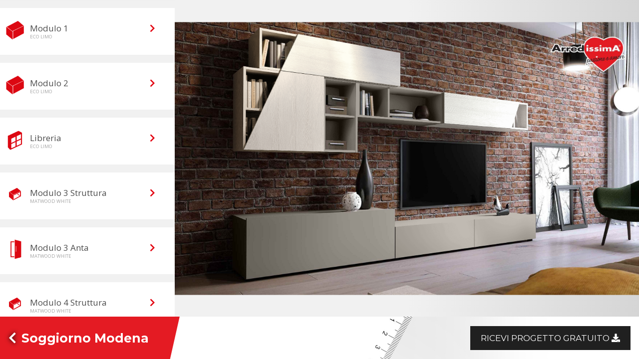

--- FILE ---
content_type: text/html; charset=UTF-8
request_url: https://planner.arredissima.com/soggiorno/soggiorno-modena/
body_size: 20677
content:
<!DOCTYPE html>
<html lang="it-IT">
<head>
	<meta charset="UTF-8">
	<link rel="profile" href="https://gmpg.org/xfn/11">
	<title>Soggiorno Modena &#8211; Configuratore</title>
<meta name='robots' content='noindex, nofollow' />
<meta name="viewport" content="width=device-width, initial-scale=1"><link rel='dns-prefetch' href='//maps.googleapis.com' />
<link rel='dns-prefetch' href='//www.google.com' />
<link rel='dns-prefetch' href='//use.fontawesome.com' />
<link rel='dns-prefetch' href='//cdnjs.cloudflare.com' />
<link href='https://fonts.gstatic.com' crossorigin rel='preconnect' />
<link href='https://fonts.googleapis.com' crossorigin rel='preconnect' />
<link rel="alternate" type="application/rss+xml" title="Configuratore &raquo; Feed" href="https://planner.arredissima.com/feed/" />
<link rel="alternate" type="application/rss+xml" title="Configuratore &raquo; Feed dei commenti" href="https://planner.arredissima.com/comments/feed/" />
<link rel="alternate" title="oEmbed (JSON)" type="application/json+oembed" href="https://planner.arredissima.com/wp-json/oembed/1.0/embed?url=https%3A%2F%2Fplanner.arredissima.com%2Fsoggiorno%2Fsoggiorno-modena%2F" />
<link rel="alternate" title="oEmbed (XML)" type="text/xml+oembed" href="https://planner.arredissima.com/wp-json/oembed/1.0/embed?url=https%3A%2F%2Fplanner.arredissima.com%2Fsoggiorno%2Fsoggiorno-modena%2F&#038;format=xml" />
<style id='wp-img-auto-sizes-contain-inline-css'>
img:is([sizes=auto i],[sizes^="auto," i]){contain-intrinsic-size:3000px 1500px}
/*# sourceURL=wp-img-auto-sizes-contain-inline-css */
</style>
<link rel='stylesheet' id='generate-fonts-css' href='//fonts.googleapis.com/css?family=Open+Sans:300,300italic,regular,italic,600,600italic,700,700italic,800,800italic|Montserrat:100,100italic,200,200italic,300,300italic,regular,italic,500,500italic,600,600italic,700,700italic,800,800italic,900,900italic' media='all' />
<style id='wp-emoji-styles-inline-css'>

	img.wp-smiley, img.emoji {
		display: inline !important;
		border: none !important;
		box-shadow: none !important;
		height: 1em !important;
		width: 1em !important;
		margin: 0 0.07em !important;
		vertical-align: -0.1em !important;
		background: none !important;
		padding: 0 !important;
	}
/*# sourceURL=wp-emoji-styles-inline-css */
</style>
<style id='wp-block-library-inline-css'>
:root{--wp-block-synced-color:#7a00df;--wp-block-synced-color--rgb:122,0,223;--wp-bound-block-color:var(--wp-block-synced-color);--wp-editor-canvas-background:#ddd;--wp-admin-theme-color:#007cba;--wp-admin-theme-color--rgb:0,124,186;--wp-admin-theme-color-darker-10:#006ba1;--wp-admin-theme-color-darker-10--rgb:0,107,160.5;--wp-admin-theme-color-darker-20:#005a87;--wp-admin-theme-color-darker-20--rgb:0,90,135;--wp-admin-border-width-focus:2px}@media (min-resolution:192dpi){:root{--wp-admin-border-width-focus:1.5px}}.wp-element-button{cursor:pointer}:root .has-very-light-gray-background-color{background-color:#eee}:root .has-very-dark-gray-background-color{background-color:#313131}:root .has-very-light-gray-color{color:#eee}:root .has-very-dark-gray-color{color:#313131}:root .has-vivid-green-cyan-to-vivid-cyan-blue-gradient-background{background:linear-gradient(135deg,#00d084,#0693e3)}:root .has-purple-crush-gradient-background{background:linear-gradient(135deg,#34e2e4,#4721fb 50%,#ab1dfe)}:root .has-hazy-dawn-gradient-background{background:linear-gradient(135deg,#faaca8,#dad0ec)}:root .has-subdued-olive-gradient-background{background:linear-gradient(135deg,#fafae1,#67a671)}:root .has-atomic-cream-gradient-background{background:linear-gradient(135deg,#fdd79a,#004a59)}:root .has-nightshade-gradient-background{background:linear-gradient(135deg,#330968,#31cdcf)}:root .has-midnight-gradient-background{background:linear-gradient(135deg,#020381,#2874fc)}:root{--wp--preset--font-size--normal:16px;--wp--preset--font-size--huge:42px}.has-regular-font-size{font-size:1em}.has-larger-font-size{font-size:2.625em}.has-normal-font-size{font-size:var(--wp--preset--font-size--normal)}.has-huge-font-size{font-size:var(--wp--preset--font-size--huge)}.has-text-align-center{text-align:center}.has-text-align-left{text-align:left}.has-text-align-right{text-align:right}.has-fit-text{white-space:nowrap!important}#end-resizable-editor-section{display:none}.aligncenter{clear:both}.items-justified-left{justify-content:flex-start}.items-justified-center{justify-content:center}.items-justified-right{justify-content:flex-end}.items-justified-space-between{justify-content:space-between}.screen-reader-text{border:0;clip-path:inset(50%);height:1px;margin:-1px;overflow:hidden;padding:0;position:absolute;width:1px;word-wrap:normal!important}.screen-reader-text:focus{background-color:#ddd;clip-path:none;color:#444;display:block;font-size:1em;height:auto;left:5px;line-height:normal;padding:15px 23px 14px;text-decoration:none;top:5px;width:auto;z-index:100000}html :where(.has-border-color){border-style:solid}html :where([style*=border-top-color]){border-top-style:solid}html :where([style*=border-right-color]){border-right-style:solid}html :where([style*=border-bottom-color]){border-bottom-style:solid}html :where([style*=border-left-color]){border-left-style:solid}html :where([style*=border-width]){border-style:solid}html :where([style*=border-top-width]){border-top-style:solid}html :where([style*=border-right-width]){border-right-style:solid}html :where([style*=border-bottom-width]){border-bottom-style:solid}html :where([style*=border-left-width]){border-left-style:solid}html :where(img[class*=wp-image-]){height:auto;max-width:100%}:where(figure){margin:0 0 1em}html :where(.is-position-sticky){--wp-admin--admin-bar--position-offset:var(--wp-admin--admin-bar--height,0px)}@media screen and (max-width:600px){html :where(.is-position-sticky){--wp-admin--admin-bar--position-offset:0px}}

/*# sourceURL=wp-block-library-inline-css */
</style><link rel='stylesheet' id='wc-blocks-style-css' href='https://planner.arredissima.com/wp-content/plugins/woocommerce/assets/client/blocks/wc-blocks.css?ver=wc-10.0.4' media='all' />
<style id='global-styles-inline-css'>
:root{--wp--preset--aspect-ratio--square: 1;--wp--preset--aspect-ratio--4-3: 4/3;--wp--preset--aspect-ratio--3-4: 3/4;--wp--preset--aspect-ratio--3-2: 3/2;--wp--preset--aspect-ratio--2-3: 2/3;--wp--preset--aspect-ratio--16-9: 16/9;--wp--preset--aspect-ratio--9-16: 9/16;--wp--preset--color--black: #000000;--wp--preset--color--cyan-bluish-gray: #abb8c3;--wp--preset--color--white: #ffffff;--wp--preset--color--pale-pink: #f78da7;--wp--preset--color--vivid-red: #cf2e2e;--wp--preset--color--luminous-vivid-orange: #ff6900;--wp--preset--color--luminous-vivid-amber: #fcb900;--wp--preset--color--light-green-cyan: #7bdcb5;--wp--preset--color--vivid-green-cyan: #00d084;--wp--preset--color--pale-cyan-blue: #8ed1fc;--wp--preset--color--vivid-cyan-blue: #0693e3;--wp--preset--color--vivid-purple: #9b51e0;--wp--preset--color--contrast: var(--contrast);--wp--preset--color--contrast-2: var(--contrast-2);--wp--preset--color--contrast-3: var(--contrast-3);--wp--preset--color--base: var(--base);--wp--preset--color--base-2: var(--base-2);--wp--preset--color--base-3: var(--base-3);--wp--preset--color--accent: var(--accent);--wp--preset--gradient--vivid-cyan-blue-to-vivid-purple: linear-gradient(135deg,rgb(6,147,227) 0%,rgb(155,81,224) 100%);--wp--preset--gradient--light-green-cyan-to-vivid-green-cyan: linear-gradient(135deg,rgb(122,220,180) 0%,rgb(0,208,130) 100%);--wp--preset--gradient--luminous-vivid-amber-to-luminous-vivid-orange: linear-gradient(135deg,rgb(252,185,0) 0%,rgb(255,105,0) 100%);--wp--preset--gradient--luminous-vivid-orange-to-vivid-red: linear-gradient(135deg,rgb(255,105,0) 0%,rgb(207,46,46) 100%);--wp--preset--gradient--very-light-gray-to-cyan-bluish-gray: linear-gradient(135deg,rgb(238,238,238) 0%,rgb(169,184,195) 100%);--wp--preset--gradient--cool-to-warm-spectrum: linear-gradient(135deg,rgb(74,234,220) 0%,rgb(151,120,209) 20%,rgb(207,42,186) 40%,rgb(238,44,130) 60%,rgb(251,105,98) 80%,rgb(254,248,76) 100%);--wp--preset--gradient--blush-light-purple: linear-gradient(135deg,rgb(255,206,236) 0%,rgb(152,150,240) 100%);--wp--preset--gradient--blush-bordeaux: linear-gradient(135deg,rgb(254,205,165) 0%,rgb(254,45,45) 50%,rgb(107,0,62) 100%);--wp--preset--gradient--luminous-dusk: linear-gradient(135deg,rgb(255,203,112) 0%,rgb(199,81,192) 50%,rgb(65,88,208) 100%);--wp--preset--gradient--pale-ocean: linear-gradient(135deg,rgb(255,245,203) 0%,rgb(182,227,212) 50%,rgb(51,167,181) 100%);--wp--preset--gradient--electric-grass: linear-gradient(135deg,rgb(202,248,128) 0%,rgb(113,206,126) 100%);--wp--preset--gradient--midnight: linear-gradient(135deg,rgb(2,3,129) 0%,rgb(40,116,252) 100%);--wp--preset--font-size--small: 13px;--wp--preset--font-size--medium: 20px;--wp--preset--font-size--large: 36px;--wp--preset--font-size--x-large: 42px;--wp--preset--spacing--20: 0.44rem;--wp--preset--spacing--30: 0.67rem;--wp--preset--spacing--40: 1rem;--wp--preset--spacing--50: 1.5rem;--wp--preset--spacing--60: 2.25rem;--wp--preset--spacing--70: 3.38rem;--wp--preset--spacing--80: 5.06rem;--wp--preset--shadow--natural: 6px 6px 9px rgba(0, 0, 0, 0.2);--wp--preset--shadow--deep: 12px 12px 50px rgba(0, 0, 0, 0.4);--wp--preset--shadow--sharp: 6px 6px 0px rgba(0, 0, 0, 0.2);--wp--preset--shadow--outlined: 6px 6px 0px -3px rgb(255, 255, 255), 6px 6px rgb(0, 0, 0);--wp--preset--shadow--crisp: 6px 6px 0px rgb(0, 0, 0);}:where(.is-layout-flex){gap: 0.5em;}:where(.is-layout-grid){gap: 0.5em;}body .is-layout-flex{display: flex;}.is-layout-flex{flex-wrap: wrap;align-items: center;}.is-layout-flex > :is(*, div){margin: 0;}body .is-layout-grid{display: grid;}.is-layout-grid > :is(*, div){margin: 0;}:where(.wp-block-columns.is-layout-flex){gap: 2em;}:where(.wp-block-columns.is-layout-grid){gap: 2em;}:where(.wp-block-post-template.is-layout-flex){gap: 1.25em;}:where(.wp-block-post-template.is-layout-grid){gap: 1.25em;}.has-black-color{color: var(--wp--preset--color--black) !important;}.has-cyan-bluish-gray-color{color: var(--wp--preset--color--cyan-bluish-gray) !important;}.has-white-color{color: var(--wp--preset--color--white) !important;}.has-pale-pink-color{color: var(--wp--preset--color--pale-pink) !important;}.has-vivid-red-color{color: var(--wp--preset--color--vivid-red) !important;}.has-luminous-vivid-orange-color{color: var(--wp--preset--color--luminous-vivid-orange) !important;}.has-luminous-vivid-amber-color{color: var(--wp--preset--color--luminous-vivid-amber) !important;}.has-light-green-cyan-color{color: var(--wp--preset--color--light-green-cyan) !important;}.has-vivid-green-cyan-color{color: var(--wp--preset--color--vivid-green-cyan) !important;}.has-pale-cyan-blue-color{color: var(--wp--preset--color--pale-cyan-blue) !important;}.has-vivid-cyan-blue-color{color: var(--wp--preset--color--vivid-cyan-blue) !important;}.has-vivid-purple-color{color: var(--wp--preset--color--vivid-purple) !important;}.has-black-background-color{background-color: var(--wp--preset--color--black) !important;}.has-cyan-bluish-gray-background-color{background-color: var(--wp--preset--color--cyan-bluish-gray) !important;}.has-white-background-color{background-color: var(--wp--preset--color--white) !important;}.has-pale-pink-background-color{background-color: var(--wp--preset--color--pale-pink) !important;}.has-vivid-red-background-color{background-color: var(--wp--preset--color--vivid-red) !important;}.has-luminous-vivid-orange-background-color{background-color: var(--wp--preset--color--luminous-vivid-orange) !important;}.has-luminous-vivid-amber-background-color{background-color: var(--wp--preset--color--luminous-vivid-amber) !important;}.has-light-green-cyan-background-color{background-color: var(--wp--preset--color--light-green-cyan) !important;}.has-vivid-green-cyan-background-color{background-color: var(--wp--preset--color--vivid-green-cyan) !important;}.has-pale-cyan-blue-background-color{background-color: var(--wp--preset--color--pale-cyan-blue) !important;}.has-vivid-cyan-blue-background-color{background-color: var(--wp--preset--color--vivid-cyan-blue) !important;}.has-vivid-purple-background-color{background-color: var(--wp--preset--color--vivid-purple) !important;}.has-black-border-color{border-color: var(--wp--preset--color--black) !important;}.has-cyan-bluish-gray-border-color{border-color: var(--wp--preset--color--cyan-bluish-gray) !important;}.has-white-border-color{border-color: var(--wp--preset--color--white) !important;}.has-pale-pink-border-color{border-color: var(--wp--preset--color--pale-pink) !important;}.has-vivid-red-border-color{border-color: var(--wp--preset--color--vivid-red) !important;}.has-luminous-vivid-orange-border-color{border-color: var(--wp--preset--color--luminous-vivid-orange) !important;}.has-luminous-vivid-amber-border-color{border-color: var(--wp--preset--color--luminous-vivid-amber) !important;}.has-light-green-cyan-border-color{border-color: var(--wp--preset--color--light-green-cyan) !important;}.has-vivid-green-cyan-border-color{border-color: var(--wp--preset--color--vivid-green-cyan) !important;}.has-pale-cyan-blue-border-color{border-color: var(--wp--preset--color--pale-cyan-blue) !important;}.has-vivid-cyan-blue-border-color{border-color: var(--wp--preset--color--vivid-cyan-blue) !important;}.has-vivid-purple-border-color{border-color: var(--wp--preset--color--vivid-purple) !important;}.has-vivid-cyan-blue-to-vivid-purple-gradient-background{background: var(--wp--preset--gradient--vivid-cyan-blue-to-vivid-purple) !important;}.has-light-green-cyan-to-vivid-green-cyan-gradient-background{background: var(--wp--preset--gradient--light-green-cyan-to-vivid-green-cyan) !important;}.has-luminous-vivid-amber-to-luminous-vivid-orange-gradient-background{background: var(--wp--preset--gradient--luminous-vivid-amber-to-luminous-vivid-orange) !important;}.has-luminous-vivid-orange-to-vivid-red-gradient-background{background: var(--wp--preset--gradient--luminous-vivid-orange-to-vivid-red) !important;}.has-very-light-gray-to-cyan-bluish-gray-gradient-background{background: var(--wp--preset--gradient--very-light-gray-to-cyan-bluish-gray) !important;}.has-cool-to-warm-spectrum-gradient-background{background: var(--wp--preset--gradient--cool-to-warm-spectrum) !important;}.has-blush-light-purple-gradient-background{background: var(--wp--preset--gradient--blush-light-purple) !important;}.has-blush-bordeaux-gradient-background{background: var(--wp--preset--gradient--blush-bordeaux) !important;}.has-luminous-dusk-gradient-background{background: var(--wp--preset--gradient--luminous-dusk) !important;}.has-pale-ocean-gradient-background{background: var(--wp--preset--gradient--pale-ocean) !important;}.has-electric-grass-gradient-background{background: var(--wp--preset--gradient--electric-grass) !important;}.has-midnight-gradient-background{background: var(--wp--preset--gradient--midnight) !important;}.has-small-font-size{font-size: var(--wp--preset--font-size--small) !important;}.has-medium-font-size{font-size: var(--wp--preset--font-size--medium) !important;}.has-large-font-size{font-size: var(--wp--preset--font-size--large) !important;}.has-x-large-font-size{font-size: var(--wp--preset--font-size--x-large) !important;}
/*# sourceURL=global-styles-inline-css */
</style>

<style id='classic-theme-styles-inline-css'>
/*! This file is auto-generated */
.wp-block-button__link{color:#fff;background-color:#32373c;border-radius:9999px;box-shadow:none;text-decoration:none;padding:calc(.667em + 2px) calc(1.333em + 2px);font-size:1.125em}.wp-block-file__button{background:#32373c;color:#fff;text-decoration:none}
/*# sourceURL=/wp-includes/css/classic-themes.min.css */
</style>
<link rel='stylesheet' id='photoswipe-css' href='https://planner.arredissima.com/wp-content/plugins/woocommerce/assets/css/photoswipe/photoswipe.min.css?ver=10.0.4' media='all' />
<link rel='stylesheet' id='photoswipe-default-skin-css' href='https://planner.arredissima.com/wp-content/plugins/woocommerce/assets/css/photoswipe/default-skin/default-skin.min.css?ver=10.0.4' media='all' />
<link rel='stylesheet' id='woocommerce-layout-css' href='https://planner.arredissima.com/wp-content/plugins/woocommerce/assets/css/woocommerce-layout.css?ver=10.0.4' media='all' />
<link rel='stylesheet' id='woocommerce-smallscreen-css' href='https://planner.arredissima.com/wp-content/plugins/woocommerce/assets/css/woocommerce-smallscreen.css?ver=10.0.4' media='only screen and (max-width: 768px)' />
<link rel='stylesheet' id='woocommerce-general-css' href='https://planner.arredissima.com/wp-content/plugins/woocommerce/assets/css/woocommerce.css?ver=10.0.4' media='all' />
<style id='woocommerce-general-inline-css'>
.woocommerce .page-header-image-single {display: none;}.woocommerce .entry-content,.woocommerce .product .entry-summary {margin-top: 0;}.related.products {clear: both;}.checkout-subscribe-prompt.clear {visibility: visible;height: initial;width: initial;}@media (max-width:768px) {.woocommerce .woocommerce-ordering,.woocommerce-page .woocommerce-ordering {float: none;}.woocommerce .woocommerce-ordering select {max-width: 100%;}.woocommerce ul.products li.product,.woocommerce-page ul.products li.product,.woocommerce-page[class*=columns-] ul.products li.product,.woocommerce[class*=columns-] ul.products li.product {width: 100%;float: none;}}
/*# sourceURL=woocommerce-general-inline-css */
</style>
<style id='woocommerce-inline-inline-css'>
.woocommerce form .form-row .required { visibility: visible; }
/*# sourceURL=woocommerce-inline-inline-css */
</style>
<link rel='stylesheet' id='brands-styles-css' href='https://planner.arredissima.com/wp-content/plugins/woocommerce/assets/css/brands.css?ver=10.0.4' media='all' />
<link rel='stylesheet' id='font-awesome-5-css' href='//use.fontawesome.com/releases/v5.15.3/css/all.css' media='all' integrity='sha384-SZXxX4whJ79/gErwcOYf+zWLeJdY/qpuqC4cAa9rOGUstPomtqpuNWT9wdPEn2fk' crossorigin='anonymous' />
<link rel='stylesheet' id='animate-css-css' href='//cdnjs.cloudflare.com/ajax/libs/animate.css/4.1.1/animate.min.css' media='all' />
<link rel='stylesheet' id='custom-css-configurator-css' href='https://planner.arredissima.com/wp-content/themes/arre-gp-child/css/custom-configurator.css' media='all' />
<link rel='stylesheet' id='generate-style-css' href='https://planner.arredissima.com/wp-content/themes/generatepress/assets/css/main.min.css?ver=3.2.4' media='all' />
<style id='generate-style-inline-css'>
body{background-color:#ffffff;color:#222222;}a{color:#1e73be;}a:hover, a:focus, a:active{color:#000000;}.grid-container{max-width:2000px;}.wp-block-group__inner-container{max-width:2000px;margin-left:auto;margin-right:auto;}.generate-back-to-top{font-size:20px;border-radius:3px;position:fixed;bottom:30px;right:30px;line-height:40px;width:40px;text-align:center;z-index:10;transition:opacity 300ms ease-in-out;opacity:0.1;transform:translateY(1000px);}.generate-back-to-top__show{opacity:1;transform:translateY(0);}:root{--contrast:#222222;--contrast-2:#575760;--contrast-3:#b2b2be;--base:#f0f0f0;--base-2:#f7f8f9;--base-3:#ffffff;--accent:#1e73be;}.has-contrast-color{color:var(--contrast);}.has-contrast-background-color{background-color:var(--contrast);}.has-contrast-2-color{color:var(--contrast-2);}.has-contrast-2-background-color{background-color:var(--contrast-2);}.has-contrast-3-color{color:var(--contrast-3);}.has-contrast-3-background-color{background-color:var(--contrast-3);}.has-base-color{color:var(--base);}.has-base-background-color{background-color:var(--base);}.has-base-2-color{color:var(--base-2);}.has-base-2-background-color{background-color:var(--base-2);}.has-base-3-color{color:var(--base-3);}.has-base-3-background-color{background-color:var(--base-3);}.has-accent-color{color:var(--accent);}.has-accent-background-color{background-color:var(--accent);}body, button, input, select, textarea{font-family:"Open Sans", sans-serif;}body{line-height:1.5;}.entry-content > [class*="wp-block-"]:not(:last-child){margin-bottom:1.5em;}.main-navigation .main-nav ul ul li a{font-size:14px;}.sidebar .widget, .footer-widgets .widget{font-size:17px;}h1{font-family:"Montserrat", sans-serif;font-weight:bold;}h2{font-family:"Montserrat", sans-serif;font-weight:bold;}h3{font-family:"Montserrat", sans-serif;font-weight:bold;}@media (max-width:768px){h1{font-size:31px;}h2{font-size:27px;}h3{font-size:24px;}h4{font-size:22px;}h5{font-size:19px;}}.top-bar{background-color:#636363;color:#ffffff;}.top-bar a{color:#ffffff;}.top-bar a:hover{color:#303030;}.site-header{background-color:#ffffff;}.main-title a,.main-title a:hover{color:#222222;}.site-description{color:#757575;}.mobile-menu-control-wrapper .menu-toggle,.mobile-menu-control-wrapper .menu-toggle:hover,.mobile-menu-control-wrapper .menu-toggle:focus,.has-inline-mobile-toggle #site-navigation.toggled{background-color:rgba(0, 0, 0, 0.02);}.main-navigation,.main-navigation ul ul{background-color:#ffffff;}.main-navigation .main-nav ul li a, .main-navigation .menu-toggle, .main-navigation .menu-bar-items{color:#515151;}.main-navigation .main-nav ul li:not([class*="current-menu-"]):hover > a, .main-navigation .main-nav ul li:not([class*="current-menu-"]):focus > a, .main-navigation .main-nav ul li.sfHover:not([class*="current-menu-"]) > a, .main-navigation .menu-bar-item:hover > a, .main-navigation .menu-bar-item.sfHover > a{color:#7a8896;background-color:#ffffff;}button.menu-toggle:hover,button.menu-toggle:focus{color:#515151;}.main-navigation .main-nav ul li[class*="current-menu-"] > a{color:#7a8896;background-color:#ffffff;}.navigation-search input[type="search"],.navigation-search input[type="search"]:active, .navigation-search input[type="search"]:focus, .main-navigation .main-nav ul li.search-item.active > a, .main-navigation .menu-bar-items .search-item.active > a{color:#7a8896;background-color:#ffffff;}.main-navigation ul ul{background-color:#eaeaea;}.main-navigation .main-nav ul ul li a{color:#515151;}.main-navigation .main-nav ul ul li:not([class*="current-menu-"]):hover > a,.main-navigation .main-nav ul ul li:not([class*="current-menu-"]):focus > a, .main-navigation .main-nav ul ul li.sfHover:not([class*="current-menu-"]) > a{color:#7a8896;background-color:#eaeaea;}.main-navigation .main-nav ul ul li[class*="current-menu-"] > a{color:#7a8896;background-color:#eaeaea;}.separate-containers .inside-article, .separate-containers .comments-area, .separate-containers .page-header, .one-container .container, .separate-containers .paging-navigation, .inside-page-header{background-color:#ffffff;}.entry-title a{color:#222222;}.entry-title a:hover{color:#55555e;}.entry-meta{color:#595959;}.sidebar .widget{background-color:#ffffff;}.footer-widgets{background-color:#ffffff;}.footer-widgets .widget-title{color:#000000;}.site-info{color:#ffffff;background-color:#55555e;}.site-info a{color:#ffffff;}.site-info a:hover{color:#d3d3d3;}.footer-bar .widget_nav_menu .current-menu-item a{color:#d3d3d3;}input[type="text"],input[type="email"],input[type="url"],input[type="password"],input[type="search"],input[type="tel"],input[type="number"],textarea,select{color:#666666;background-color:#fafafa;border-color:#cccccc;}input[type="text"]:focus,input[type="email"]:focus,input[type="url"]:focus,input[type="password"]:focus,input[type="search"]:focus,input[type="tel"]:focus,input[type="number"]:focus,textarea:focus,select:focus{color:#666666;background-color:#ffffff;border-color:#bfbfbf;}button,html input[type="button"],input[type="reset"],input[type="submit"],a.button,a.wp-block-button__link:not(.has-background){color:#ffffff;background-color:#55555e;}button:hover,html input[type="button"]:hover,input[type="reset"]:hover,input[type="submit"]:hover,a.button:hover,button:focus,html input[type="button"]:focus,input[type="reset"]:focus,input[type="submit"]:focus,a.button:focus,a.wp-block-button__link:not(.has-background):active,a.wp-block-button__link:not(.has-background):focus,a.wp-block-button__link:not(.has-background):hover{color:#ffffff;background-color:#3f4047;}a.generate-back-to-top{background-color:rgba( 0,0,0,0.4 );color:#ffffff;}a.generate-back-to-top:hover,a.generate-back-to-top:focus{background-color:rgba( 0,0,0,0.6 );color:#ffffff;}@media (max-width:768px){.main-navigation .menu-bar-item:hover > a, .main-navigation .menu-bar-item.sfHover > a{background:none;color:#515151;}}.nav-below-header .main-navigation .inside-navigation.grid-container, .nav-above-header .main-navigation .inside-navigation.grid-container{padding:0px 20px 0px 20px;}.site-main .wp-block-group__inner-container{padding:40px;}.separate-containers .paging-navigation{padding-top:20px;padding-bottom:20px;}.entry-content .alignwide, body:not(.no-sidebar) .entry-content .alignfull{margin-left:-40px;width:calc(100% + 80px);max-width:calc(100% + 80px);}.rtl .menu-item-has-children .dropdown-menu-toggle{padding-left:20px;}.rtl .main-navigation .main-nav ul li.menu-item-has-children > a{padding-right:20px;}@media (max-width:768px){.separate-containers .inside-article, .separate-containers .comments-area, .separate-containers .page-header, .separate-containers .paging-navigation, .one-container .site-content, .inside-page-header{padding:30px;}.site-main .wp-block-group__inner-container{padding:30px;}.inside-top-bar{padding-right:30px;padding-left:30px;}.inside-header{padding-right:30px;padding-left:30px;}.widget-area .widget{padding-top:30px;padding-right:30px;padding-bottom:30px;padding-left:30px;}.footer-widgets-container{padding-top:30px;padding-right:30px;padding-bottom:30px;padding-left:30px;}.inside-site-info{padding-right:30px;padding-left:30px;}.entry-content .alignwide, body:not(.no-sidebar) .entry-content .alignfull{margin-left:-30px;width:calc(100% + 60px);max-width:calc(100% + 60px);}.one-container .site-main .paging-navigation{margin-bottom:20px;}}/* End cached CSS */.is-right-sidebar{width:30%;}.is-left-sidebar{width:30%;}.site-content .content-area{width:100%;}@media (max-width:768px){.main-navigation .menu-toggle,.sidebar-nav-mobile:not(#sticky-placeholder){display:block;}.main-navigation ul,.gen-sidebar-nav,.main-navigation:not(.slideout-navigation):not(.toggled) .main-nav > ul,.has-inline-mobile-toggle #site-navigation .inside-navigation > *:not(.navigation-search):not(.main-nav){display:none;}.nav-align-right .inside-navigation,.nav-align-center .inside-navigation{justify-content:space-between;}.has-inline-mobile-toggle .mobile-menu-control-wrapper{display:flex;flex-wrap:wrap;}.has-inline-mobile-toggle .inside-header{flex-direction:row;text-align:left;flex-wrap:wrap;}.has-inline-mobile-toggle .header-widget,.has-inline-mobile-toggle #site-navigation{flex-basis:100%;}.nav-float-left .has-inline-mobile-toggle #site-navigation{order:10;}}
/*# sourceURL=generate-style-inline-css */
</style>
<link rel='stylesheet' id='generate-child-css' href='https://planner.arredissima.com/wp-content/themes/arre-gp-child/style.css?ver=1762521187' media='all' />
<link rel='stylesheet' id='perfect-scrollbar-css' href='https://planner.arredissima.com/wp-content/plugins/woo-ajax-add-to-cart-custom/assets/perfect-scrollbar/css/perfect-scrollbar.min.css?ver=f7676dbf1e08fb0adce84a98653b324e' media='all' />
<link rel='stylesheet' id='perfect-scrollbar-theme-css' href='https://planner.arredissima.com/wp-content/plugins/woo-ajax-add-to-cart-custom/assets/perfect-scrollbar/css/custom-theme.css?ver=f7676dbf1e08fb0adce84a98653b324e' media='all' />
<link rel='stylesheet' id='wcspc-fonts-css' href='https://planner.arredissima.com/wp-content/plugins/woo-ajax-add-to-cart-custom/assets/css/fonts.css?ver=f7676dbf1e08fb0adce84a98653b324e' media='all' />
<link rel='stylesheet' id='wcspc-frontend-css' href='https://planner.arredissima.com/wp-content/plugins/woo-ajax-add-to-cart-custom/assets/css/frontend.css?ver=f7676dbf1e08fb0adce84a98653b324e' media='all' />
<link rel='stylesheet' id='mlk_pc/css/woocommerce-css' href='https://planner.arredissima.com/wp-content/plugins/product-configurator-for-woocommerce/assets/css/woocommerce.css?ver=1.2.15' media='all' />
<link rel='stylesheet' id='mlk_pc/css-css' href='https://planner.arredissima.com/wp-content/plugins/product-configurator-for-woocommerce/assets/css/product_configurator.css?ver=1761667684' media='all' />
<link rel='stylesheet' id='font-awesome-css' href='https://planner.arredissima.com/wp-content/plugins/popup-anything-on-click/assets/css/font-awesome.min.css?ver=2.0.4' media='all' />
<link rel='stylesheet' id='popupaoc-public-style-css' href='https://planner.arredissima.com/wp-content/plugins/popup-anything-on-click/assets/css/popupaoc-public.css?ver=2.0.4' media='all' />
<link rel='stylesheet' id='mdcf7-styles-css' href='https://planner.arredissima.com/wp-content/plugins/cf7-material-design/inc/../addons/css/cf7material-styles.css?ver=f7676dbf1e08fb0adce84a98653b324e' media='all' />
<style id='mdcf7-styles-inline-css'>
.wpcf7 .wpcf7-form .input-field label { color: #9e9e9e; } .wpcf7-form input:not([type]), .wpcf7-form input[type=text]:not(.browser-default), .wpcf7-form input[type=password]:not(.browser-default), .wpcf7-form input[type=email]:not(.browser-default), .wpcf7-form input[type=url]:not(.browser-default), .wpcf7-form input[type=time]:not(.browser-default), .wpcf7-form input[type=date]:not(.browser-default), .wpcf7-form input[type=datetime]:not(.browser-default), .wpcf7-form input[type=datetime-local]:not(.browser-default), .wpcf7-form input[type=tel]:not(.browser-default), .wpcf7-form input[type=number]:not(.browser-default), .wpcf7-form input[type=search]:not(.browser-default), .wpcf7-form textarea.materialize-textarea { border-bottom: 1px solid #9e9e9e; } .wpcf7 .wpcf7-form .input-field input[type=text]:focus + label, .wpcf7-form input:not([type]):focus:not([readonly])+label, .wpcf7-form input[type=text]:not(.browser-default):focus:not([readonly])+label, .wpcf7-form input[type=password]:not(.browser-default):focus:not([readonly])+label, .wpcf7-form input[type=email]:not(.browser-default):focus:not([readonly])+label, .wpcf7-form input[type=url]:not(.browser-default):focus:not([readonly])+label, .wpcf7-form input[type=time]:not(.browser-default):focus:not([readonly])+label, .wpcf7-form input[type=date]:not(.browser-default):focus:not([readonly])+label, .wpcf7-form input[type=datetime]:not(.browser-default):focus:not([readonly])+label, .wpcf7-form input[type=datetime-local]:not(.browser-default):focus:not([readonly])+label, .wpcf7-form input[type=tel]:not(.browser-default):focus:not([readonly])+label, .wpcf7-form input[type=number]:not(.browser-default):focus:not([readonly])+label, .wpcf7-form input[type=search]:not(.browser-default):focus:not([readonly])+label, .wpcf7-form textarea.materialize-textarea:focus:not([readonly])+label, .wpcf7-form .dropdown-content li>a, .wpcf7-form .dropdown-content li>span { color: #e30613; } .wpcf7-form input:not([type]):focus:not([readonly]), .wpcf7-form input[type=text]:not(.browser-default):focus:not([readonly]), .wpcf7-form input[type=password]:not(.browser-default):focus:not([readonly]), .wpcf7-form input[type=email]:not(.browser-default):focus:not([readonly]), .wpcf7-form input[type=url]:not(.browser-default):focus:not([readonly]), .wpcf7-form input[type=time]:not(.browser-default):focus:not([readonly]), .wpcf7-form input[type=date]:not(.browser-default):focus:not([readonly]), .wpcf7-form input[type=datetime]:not(.browser-default):focus:not([readonly]), .wpcf7-form input[type=datetime-local]:not(.browser-default):focus:not([readonly]), .wpcf7-form input[type=tel]:not(.browser-default):focus:not([readonly]), .wpcf7-form input[type=number]:not(.browser-default):focus:not([readonly]), .wpcf7-form input[type=search]:not(.browser-default):focus:not([readonly]), .wpcf7-form textarea.materialize-textarea:focus:not([readonly]) { border-bottom: 1px solid #e30613; box-shadow: 0 1px 0 0 #e30613; } .wpcf7-form .input-field .prefix { color: #000000 } .wpcf7-form .input-field .prefix.active { color: #e30613 } .wpcf7-form { background-color: #ffffff; } .wpcf7-form input:not([type]), .wpcf7-form input[type=text]:not(.browser-default), .wpcf7-form input[type=password]:not(.browser-default), .wpcf7-form input[type=email]:not(.browser-default), .wpcf7-form input[type=url]:not(.browser-default), .wpcf7-form input[type=time]:not(.browser-default), .wpcf7-form input[type=date]:not(.browser-default), .wpcf7-form input[type=datetime]:not(.browser-default), .wpcf7-form input[type=datetime-local]:not(.browser-default), .wpcf7-form input[type=tel]:not(.browser-default), .wpcf7-form input[type=number]:not(.browser-default), .wpcf7-form input[type=search]:not(.browser-default), .wpcf7-form textarea.materialize-textarea, .wpcf7-form label { color: #000000; } .wpcf7-form .dropdown-content { background-color: #ffffff; } .wpcf7 .wpcf7-form .wpcf7-submit, .wpcf7 .wpcf7-form .btn-large, .wpcf7 .wpcf7-form .btn { background-color: #e30613 !important; } .wpcf7-form input[type=range]+.thumb { background-color: #e30613 !important; } .wpcf7-form input[type=range]::-webkit-slider-thumb { background: #e30613 !important; } .wpcf7-form input[type=range]::-ms-thumb { background: #e30613 !important; } .wpcf7-form input[type=range]::-moz-range-thumb { background: #e30613 !important; } .wpcf7-form .spinner-layer { border-color: #e30613; } .wpcf7-form [type=radio]:checked+label:after, .wpcf7-form [type=radio].with-gap:checked+label:before, .wpcf7-form [type=radio].with-gap:checked+label:after { border: 2px solid #e30613; } .wpcf7-form [type=radio]:checked+label:after, .wpcf7-form [type=radio].with-gap:checked+label:after, .wpcf7-form .switch label input[type=checkbox]:checked+.lever:after { background-color: #e30613; } .wpcf7-form [type=checkbox]:checked+label:before { border-right: 2px solid #e30613; border-bottom: 2px solid #e30613; } .wpcf7 .wpcf7-form [type=checkbox].filled-in:checked+label:after { border: 2px solid #e30613; background-color: #e30613; } .wpcf7 .wpcf7-form .switch label input[type=checkbox]:checked+.lever { background-color: #e0f7fa; } .wpcf7-form .picker__date-display, .wpcf7-form .picker__date-display, .wpcf7-form .clockpicker-canvas line, .wpcf7-form .clockpicker-canvas circle, .wpcf7-form .picker__day--selected, .wpcf7-form .picker__day--selected:hover, .wpcf7-form .picker--focused .picker__day--selected { background-color: #e30613; fill: #e30613; stroke: #e30613; } .wpcf7-form .picker__close, .wpcf7-form .picker__today, .wpcf7-form .picker__day.picker__day--today { color: #e30613; } .wpcf7-form { font-family: 'Roboto', sans-serif !important;}
/*# sourceURL=mdcf7-styles-inline-css */
</style>
<link rel='stylesheet' id='mdcf7-google-fonts-css' href='https://planner.arredissima.com/wp-content/plugins/cf7-material-design/inc/../addons/css/materialicons.css?ver=f7676dbf1e08fb0adce84a98653b324e' media='all' />
<link rel='stylesheet' id='mdcf7-google-fonts2-css' href='https://planner.arredissima.com/wp-content/plugins/cf7-material-design/inc/../addons/css/roboto.css?ver=f7676dbf1e08fb0adce84a98653b324e' media='all' />
<script src="https://planner.arredissima.com/wp-includes/js/jquery/jquery.min.js?ver=3.7.1" id="jquery-core-js"></script>
<script src="https://planner.arredissima.com/wp-includes/js/jquery/jquery-migrate.min.js?ver=3.4.1" id="jquery-migrate-js"></script>
<script src="https://planner.arredissima.com/wp-content/plugins/revslider/public/assets/js/rbtools.min.js?ver=6.5.4" id="tp-tools-js"></script>
<script src="https://planner.arredissima.com/wp-content/plugins/revslider/public/assets/js/rs6.min.js?ver=6.5.4" id="revmin-js"></script>
<script src="https://planner.arredissima.com/wp-content/plugins/woocommerce/assets/js/jquery-blockui/jquery.blockUI.min.js?ver=2.7.0-wc.10.0.4" id="jquery-blockui-js" data-wp-strategy="defer"></script>
<script id="wc-add-to-cart-js-extra">
var wc_add_to_cart_params = {"ajax_url":"/wp-admin/admin-ajax.php","wc_ajax_url":"/?wc-ajax=%%endpoint%%","i18n_view_cart":"Visualizza carrello","cart_url":"https://planner.arredissima.com/?page_id=7","is_cart":"","cart_redirect_after_add":"no"};
//# sourceURL=wc-add-to-cart-js-extra
</script>
<script src="https://planner.arredissima.com/wp-content/plugins/woocommerce/assets/js/frontend/add-to-cart.min.js?ver=10.0.4" id="wc-add-to-cart-js" data-wp-strategy="defer"></script>
<script src="https://planner.arredissima.com/wp-content/plugins/woocommerce/assets/js/zoom/jquery.zoom.min.js?ver=1.7.21-wc.10.0.4" id="zoom-js" defer data-wp-strategy="defer"></script>
<script src="https://planner.arredissima.com/wp-content/plugins/woocommerce/assets/js/photoswipe/photoswipe.min.js?ver=4.1.1-wc.10.0.4" id="photoswipe-js" defer data-wp-strategy="defer"></script>
<script src="https://planner.arredissima.com/wp-content/plugins/woocommerce/assets/js/photoswipe/photoswipe-ui-default.min.js?ver=4.1.1-wc.10.0.4" id="photoswipe-ui-default-js" defer data-wp-strategy="defer"></script>
<script id="wc-single-product-js-extra">
var wc_single_product_params = {"i18n_required_rating_text":"Seleziona una valutazione","i18n_rating_options":["1 stella su 5","2 stelle su 5","3 stelle su 5","4 stelle su 5","5 stelle su 5"],"i18n_product_gallery_trigger_text":"Visualizza la galleria di immagini a schermo intero","review_rating_required":"yes","flexslider":{"rtl":false,"animation":"slide","smoothHeight":true,"directionNav":false,"controlNav":"thumbnails","slideshow":false,"animationSpeed":500,"animationLoop":false,"allowOneSlide":false},"zoom_enabled":"1","zoom_options":[],"photoswipe_enabled":"1","photoswipe_options":{"shareEl":false,"closeOnScroll":false,"history":false,"hideAnimationDuration":0,"showAnimationDuration":0},"flexslider_enabled":"1"};
//# sourceURL=wc-single-product-js-extra
</script>
<script src="https://planner.arredissima.com/wp-content/plugins/woocommerce/assets/js/frontend/single-product.min.js?ver=10.0.4" id="wc-single-product-js" defer data-wp-strategy="defer"></script>
<script src="https://planner.arredissima.com/wp-content/plugins/woocommerce/assets/js/js-cookie/js.cookie.min.js?ver=2.1.4-wc.10.0.4" id="js-cookie-js" defer data-wp-strategy="defer"></script>
<script id="woocommerce-js-extra">
var woocommerce_params = {"ajax_url":"/wp-admin/admin-ajax.php","wc_ajax_url":"/?wc-ajax=%%endpoint%%","i18n_password_show":"Mostra password","i18n_password_hide":"Nascondi password"};
//# sourceURL=woocommerce-js-extra
</script>
<script src="https://planner.arredissima.com/wp-content/plugins/woocommerce/assets/js/frontend/woocommerce.min.js?ver=10.0.4" id="woocommerce-js" defer data-wp-strategy="defer"></script>
<script src="https://planner.arredissima.com/wp-content/plugins/js_composer/assets/js/vendors/woocommerce-add-to-cart.js?ver=6.6.0" id="vc_woocommerce-add-to-cart-js-js"></script>
<script src="https://planner.arredissima.com/wp-content/themes/arre-gp-child/js/provenienza.js" id="provenienza-js"></script>
<script src="https://maps.googleapis.com/maps/api/js?key=AIzaSyCJmMKcOv3tEHSYA3ScNIpHqH6d_z3oepw&amp;libraries=places&amp;ver=1.0.0" id="add-conf-map-js"></script>
<link rel="https://api.w.org/" href="https://planner.arredissima.com/wp-json/" /><link rel="alternate" title="JSON" type="application/json" href="https://planner.arredissima.com/wp-json/wp/v2/product/5569" /><link rel="EditURI" type="application/rsd+xml" title="RSD" href="https://planner.arredissima.com/xmlrpc.php?rsd" />

<link rel="canonical" href="https://planner.arredissima.com/soggiorno/soggiorno-modena/" />
<link rel='shortlink' href='https://planner.arredissima.com/?p=5569' />
<!-- FAVHERO FAVICON START --><!-- For iPad with high-resolution Retina display running iOS ≥ 7: --><link rel="apple-touch-icon-precomposed" sizes="152x152" href="https://planner.arredissima.com/wp-content/uploads/2021/08/favicon-152.png"><!-- Standard: --><link rel="icon" sizes="152x152" href="https://planner.arredissima.com/wp-content/uploads/2021/08/favicon-152.png"><meta name="msapplication-TileColor" content="#FFFFFF"><meta name="msapplication-TileImage" content="https://planner.arredissima.com/wp-content/uploads/2021/08/favicon-144.png"><!-- For iPad with high-resolution Retina display running iOS ≤ 6: --><link rel="apple-touch-icon-precomposed" sizes="144x144" href="https://planner.arredissima.com/wp-content/uploads/2021/08/favicon-144.png"><!-- For iPhone with high-resolution Retina display running iOS ≥ 7: --><link rel="apple-touch-icon-precomposed" sizes="120x120" href="https://planner.arredissima.com/wp-content/uploads/2021/08/favicon-120.png"><!-- For first- and second-generation iPad: --><link rel="apple-touch-icon-precomposed" sizes="72x72" href="https://planner.arredissima.com/wp-content/uploads/2021/08/favicon-72.png"><!-- For non-Retina iPhone, iPod Touch, and Android 2.1+ devices: --><link rel="apple-touch-icon-precomposed" href="https://planner.arredissima.com/wp-content/uploads/2021/08/favicon-57.png"><!-- FAVHERO FAVICON END -->	<noscript><style>.woocommerce-product-gallery{ opacity: 1 !important; }</style></noscript>
	<style>.recentcomments a{display:inline !important;padding:0 !important;margin:0 !important;}</style>
	<style type="text/css">

		
		.wcspc-count,

		.wcspc-area{

			background: #e30613
		}

		
		
		.wcspc-count,

		.wcspc-count i,

		.wcspc-area-top.wcspc-items .wcspc-item-inner .wcspc-item-remove:before,

		.wcspc-area .wcspc-area-bot .wcspc-total .wcspc-total-inner,

		.wcspc-area-bot .wcspc-action .wcspc-action-inner > div a,

		.wcspc-area-bot .wcspc-continue span,

		.wcspc-area .wcspc-close{

			color: #ffffff;

		}

		
		
		.wcspc-count span,

		.wcspc-area-bot .wcspc-action .wcspc-action-inner > div a{

			background: #a7a7a7;

		}

		
		
		.wcspc-area-bot .wcspc-action .wcspc-action-inner > div a{

			border:2px solid #a7a7a7;

		}

		
		
		.wcspc-area-bot .wcspc-action .wcspc-action-inner > div a:hover,

		.wcspc-area-top.wcspc-items .wcspc-item-inner .wcspc-item-remove:hover:before,

		.wcspc-area-bot .wcspc-continue span:hover,

		.wcspc-area .wcspc-close:hover{

			color:#a7a7a7;

		}

		
		

		
	</style>

	<meta name="generator" content="Powered by WPBakery Page Builder - drag and drop page builder for WordPress."/>
<meta name="generator" content="Powered by Slider Revolution 6.5.4 - responsive, Mobile-Friendly Slider Plugin for WordPress with comfortable drag and drop interface." />
 

			<!-- Google Tag Manager -->

			<script>(function(w,d,s,l,i){w[l]=w[l]||[];w[l].push({'gtm.start':

			new Date().getTime(),event:'gtm.js'});var f=d.getElementsByTagName(s)[0],

			j=d.createElement(s),dl=l!='dataLayer'?'&l='+l:'';j.async=true;j.src=

			'https://www.googletagmanager.com/gtm.js?id='+i+dl;f.parentNode.insertBefore(j,f);

			})(window,document,'script','dataLayer','GTM-WB6FPJN');</script>

			<!-- End Google Tag Manager -->    
            <!-- Facebook Pixel Code -->
			<script>
			!function(f,b,e,v,n,t,s)
			{if(f.fbq)return;n=f.fbq=function(){n.callMethod?
			n.callMethod.apply(n,arguments):n.queue.push(arguments)};
			if(!f._fbq)f._fbq=n;n.push=n;n.loaded=!0;n.version='2.0';
			n.queue=[];t=b.createElement(e);t.async=!0;
			t.src=v;s=b.getElementsByTagName(e)[0];
			s.parentNode.insertBefore(t,s)}(window, document,'script',
			'https://connect.facebook.net/en_US/fbevents.js');
			fbq('init', '420091928193943');
			fbq('track', 'PageView');
			</script>
			<noscript><img height="1" width="1" style="display:none"
			src="https://www.facebook.com/tr?id=420091928193943&ev=PageView&noscript=1"
			/></noscript>
			<!-- End Facebook Pixel Code -->			

    <script type="text/javascript">function setREVStartSize(e){
			//window.requestAnimationFrame(function() {				 
				window.RSIW = window.RSIW===undefined ? window.innerWidth : window.RSIW;	
				window.RSIH = window.RSIH===undefined ? window.innerHeight : window.RSIH;	
				try {								
					var pw = document.getElementById(e.c).parentNode.offsetWidth,
						newh;
					pw = pw===0 || isNaN(pw) ? window.RSIW : pw;
					e.tabw = e.tabw===undefined ? 0 : parseInt(e.tabw);
					e.thumbw = e.thumbw===undefined ? 0 : parseInt(e.thumbw);
					e.tabh = e.tabh===undefined ? 0 : parseInt(e.tabh);
					e.thumbh = e.thumbh===undefined ? 0 : parseInt(e.thumbh);
					e.tabhide = e.tabhide===undefined ? 0 : parseInt(e.tabhide);
					e.thumbhide = e.thumbhide===undefined ? 0 : parseInt(e.thumbhide);
					e.mh = e.mh===undefined || e.mh=="" || e.mh==="auto" ? 0 : parseInt(e.mh,0);		
					if(e.layout==="fullscreen" || e.l==="fullscreen") 						
						newh = Math.max(e.mh,window.RSIH);					
					else{					
						e.gw = Array.isArray(e.gw) ? e.gw : [e.gw];
						for (var i in e.rl) if (e.gw[i]===undefined || e.gw[i]===0) e.gw[i] = e.gw[i-1];					
						e.gh = e.el===undefined || e.el==="" || (Array.isArray(e.el) && e.el.length==0)? e.gh : e.el;
						e.gh = Array.isArray(e.gh) ? e.gh : [e.gh];
						for (var i in e.rl) if (e.gh[i]===undefined || e.gh[i]===0) e.gh[i] = e.gh[i-1];
											
						var nl = new Array(e.rl.length),
							ix = 0,						
							sl;					
						e.tabw = e.tabhide>=pw ? 0 : e.tabw;
						e.thumbw = e.thumbhide>=pw ? 0 : e.thumbw;
						e.tabh = e.tabhide>=pw ? 0 : e.tabh;
						e.thumbh = e.thumbhide>=pw ? 0 : e.thumbh;					
						for (var i in e.rl) nl[i] = e.rl[i]<window.RSIW ? 0 : e.rl[i];
						sl = nl[0];									
						for (var i in nl) if (sl>nl[i] && nl[i]>0) { sl = nl[i]; ix=i;}															
						var m = pw>(e.gw[ix]+e.tabw+e.thumbw) ? 1 : (pw-(e.tabw+e.thumbw)) / (e.gw[ix]);					
						newh =  (e.gh[ix] * m) + (e.tabh + e.thumbh);
					}
					var el = document.getElementById(e.c);
					if (el!==null && el) el.style.height = newh+"px";					
					el = document.getElementById(e.c+"_wrapper");
					if (el!==null && el) el.style.height = newh+"px";
				} catch(e){
					console.log("Failure at Presize of Slider:" + e)
				}					   
			//});
		  };</script>
<noscript><style> .wpb_animate_when_almost_visible { opacity: 1; }</style></noscript><link rel='stylesheet' id='rs-plugin-settings-css' href='https://planner.arredissima.com/wp-content/plugins/revslider/public/assets/css/rs6.css?ver=6.5.4' media='all' />
<style id='rs-plugin-settings-inline-css'>
#rs-demo-id {}
/*# sourceURL=rs-plugin-settings-inline-css */
</style>
</head>

<body class="wp-singular product-template-default single single-product postid-5569 wp-embed-responsive wp-theme-generatepress wp-child-theme-arre-gp-child theme-generatepress woocommerce woocommerce-page woocommerce-no-js no-sidebar nav-float-right separate-containers header-aligned-left dropdown-hover featured-image-active wpb-js-composer js-comp-ver-6.6.0 vc_responsive is_configurable" itemtype="https://schema.org/Blog" itemscope>
	<!-- Google Tag Manager (noscript) --> 

			 <noscript><iframe src="https://www.googletagmanager.com/ns.html?id=GTM-WB6FPJN"

			 height="0" width="0" style="display:none;visibility:hidden"></iframe></noscript>

			<!-- End Google Tag Manager (noscript) -->

	
   
	<div id="page" class="site grid-container container hfeed">

		<div id="content" class="site-content">
		

	
			<div class="content-area" id="primary">
			<main class="site-main" id="main">
								<article class="post-5569 product type-product status-publish has-post-thumbnail product_cat-soggiorno first instock sale sold-individually shipping-taxable purchasable product-type-simple" id="post-5569" itemtype="https://schema.org/CreativeWork" itemscope>
					<div class="inside-article">
								<div class="featured-image page-header-image-single grid-container grid-parent">
			<img width="2560" height="1506" src="https://planner.arredissima.com/wp-content/uploads/2022/04/Eco-limo-MODULO-1-3-scaled.jpg" class="attachment-full size-full wp-post-image" alt="" itemprop="image" decoding="async" fetchpriority="high" srcset="https://planner.arredissima.com/wp-content/uploads/2022/04/Eco-limo-MODULO-1-3-scaled.jpg 2560w, https://planner.arredissima.com/wp-content/uploads/2022/04/Eco-limo-MODULO-1-3-300x177.jpg 300w, https://planner.arredissima.com/wp-content/uploads/2022/04/Eco-limo-MODULO-1-3-1024x603.jpg 1024w, https://planner.arredissima.com/wp-content/uploads/2022/04/Eco-limo-MODULO-1-3-768x452.jpg 768w, https://planner.arredissima.com/wp-content/uploads/2022/04/Eco-limo-MODULO-1-3-1536x904.jpg 1536w, https://planner.arredissima.com/wp-content/uploads/2022/04/Eco-limo-MODULO-1-3-2048x1205.jpg 2048w, https://planner.arredissima.com/wp-content/uploads/2022/04/Eco-limo-MODULO-1-3-600x353.jpg 600w" sizes="(max-width: 2560px) 100vw, 2560px" />		</div>
								<div class="entry-content" itemprop="text">
		
					
			<div class="woocommerce-notices-wrapper"></div><div class="mkl-configurator-inline is-shortcode configure-product container-configuratore" data-product_id="5569" data-loading="Loading the configurator..."></div>

<div id="product-5569" class="product type-product post-5569 status-publish instock product_cat-soggiorno has-post-thumbnail sale sold-individually shipping-taxable purchasable product-type-simple">

	
	<div class="summary entry-summary">
		
	
	<form class="cart" action="https://planner.arredissima.com/soggiorno/soggiorno-modena/" method="post" enctype='multipart/form-data'>
		
		<div class="quantity">
		<label class="screen-reader-text" for="quantity_6973981687279">Soggiorno Modena quantità</label>
	<input
		type="hidden"
				id="quantity_6973981687279"
		class="input-text qty text"
		name="quantity"
		value="1"
		aria-label="Quantità prodotto"
				min="1"
		max="1"
					step="1"
			placeholder=""
			inputmode="numeric"
			autocomplete="off"
			/>
	</div>

		<button type="submit" name="add-to-cart" value="5569" class="single_add_to_cart_button button alt">Aggiungi al carrello</button>

		<input type="hidden" name="pc_configurator_data">	</form>

	<button class="configure-product configure-product-simple primary button btn btn-primary" type="button" data-product_id="5569">Configure</button>
	</div>

	</div>

		
							</div>
											</div>
				</article>
							</main>
		</div>
		
	    

	</div>
</div>


		<script type="text/javascript">
			window.RS_MODULES = window.RS_MODULES || {};
			window.RS_MODULES.modules = window.RS_MODULES.modules || {};
			window.RS_MODULES.waiting = window.RS_MODULES.waiting || [];
			window.RS_MODULES.defered = false;
			window.RS_MODULES.moduleWaiting = window.RS_MODULES.moduleWaiting || {};
			window.RS_MODULES.type = 'compiled';
		</script>
		<script type="speculationrules">
{"prefetch":[{"source":"document","where":{"and":[{"href_matches":"/*"},{"not":{"href_matches":["/wp-*.php","/wp-admin/*","/wp-content/uploads/*","/wp-content/*","/wp-content/plugins/*","/wp-content/themes/arre-gp-child/*","/wp-content/themes/generatepress/*","/*\\?(.+)"]}},{"not":{"selector_matches":"a[rel~=\"nofollow\"]"}},{"not":{"selector_matches":".no-prefetch, .no-prefetch a"}}]},"eagerness":"conservative"}]}
</script>
<script type="text/html" id="tmpl-mkl-pc-configurator">
		<div class="overlay"></div>
	<div class="mkl_pc_container">
					<div class="mkl_pc_bg<# if ( data.bg_image && 'https://planner.arredissima.com/wp-content/plugins/product-configurator-for-woocommerce/assets/images/default-bg.jpg' == data.bg_image ) { #> default-bg<# } #>"<# if ( data.bg_image ) { #> style="background-image: url({{data.bg_image}}); "<# } #>></div>
			</div>
	<div class="loader">
		<div class="header">Loading Data </div>
		<div class="spinner"></div>
	</div>
</script>
<script type="text/html" id="tmpl-mkl-pc-configurator-toolbar">
		<header><h3 class="product-name">{{{data.name}}}</h3><button class="cancel close-mkl-pc" type="button"><span>Annulla</span></button></header>
	<section class="choices">
	</section>
</script>
<script type="text/html" id="tmpl-mkl-pc-configurator-footer">
		<div class="footer__section-left"><h3 class="product-name">{{{data.name}}}</h3></div>	
		<div class="footer__section-right">
				<div class="form form-cart">
		<div class="pc_configurator_form"><# if ( data.is_in_stock ) { #><# if ( ! data.show_form ) { #><# } #>					<# if ( data.show_form ) { #>
						<form class="cart" method="post" enctype='multipart/form-data'>
							<input type="hidden" name="pc_configurator_data">
							<input type="hidden" name="add-to-cart" value="{{data.product_id}}">
							<# if ( data.show_qty ) { #>
								<div class="quantity">
		<label class="screen-reader-text" for="quantity_6973981688994">Soggiorno Modena quantità</label>
	<input
		type="number"
				id="quantity_6973981688994"
		class="input-text qty text"
		name="quantity"
		value="1"
		aria-label="Quantità prodotto"
				min="0"
		max=""
					step="1"
			placeholder=""
			inputmode="numeric"
			autocomplete="off"
			/>
	</div>
							<# } #>
						</form>
					<# } #>

					<button type="button" class="primary button btn btn-primary configurator-add-to-cart">
						Ricevi progetto gratuito						<span>Ricevi progetto gratuito</span>
					</button>
				<# } else { #><div class="out-of-stock"></div><# } #></div>		</div>
			</div>
</script><script type="text/html" id="tmpl-mkl-pc-configurator-viewer">
	<div class="mkl_pc_layers">
	</div>
</script>

<script type="text/html" id="tmpl-mkl-pc-configurator-angles-list">
	<a href="#" class="change-angle--trigger"><span>Change angle</span></a>
	<ul>
		
	</ul>
</script>

<script type="text/html" id="tmpl-mkl-pc-configurator-angle-item">
	<a href="#"><# if ( PC.fe.config.angles.show_image && data.image && data.image.url ) { #><span class="angle-image"><img src="{{data.image.url}}" alt=""></span><# } #> <# if ( PC.fe.config.angles.show_name ) { #>{{data.name}}<# } #></a>
</script>

<script type="text/html" id="tmpl-mkl-pc-configurator-empty-viewer">
	Please select a variation to configure 
</script>
<script type="text/html" id="tmpl-mkl-pc-configurator-layer-item">
	<button class="layer-item" type="button">
				<i class="img"><# if(data.image.url) { #><img src="{{data.image.url}}" alt="img_{{data.image.id}}" /><# } #></i>
			<span class="text layer-name">{{data.name}}</span>
			<# if ( data.description && PC.fe.config.show_layer_description ) { #><span class="description">{{{data.description}}}</span><# } #>
		</button>
</script>
<script type="text/html" id="tmpl-mkl-pc-configurator-choices"> 
	<li class="layer-choices-title"><span>{{data.name}} <a href="#" class="close"><span>Chiudi</span></a></span></li>
	<li class="choices-list"><ul>
		
	</ul></li>
</script><script type="text/html" id="tmpl-mkl-pc-configurator-choice-item"> 
	<button
		type="button"
		<# if (!data.available) { #>disabled<# } #>
		 class="choice-item"	>
				<# if(data.thumbnail) { #><i class="mkl-pc-thumbnail"><span><img src="{{data.thumbnail}}" alt="" /></span></i><# } #>
			<span class="text choice-name">{{data.name}}</span>
			<# if ( data.description ) { #><span class="description">{{{data.description}}}</span><# } #>
		</button>
	</script>

<script type="text/html" id="tmpl-mkl-pc-configurator-choice-group">
	<div class="choice-group-label">
			<# if(data.thumbnail) { #><i class="mkl-pc-thumbnail"><span><img src="{{data.thumbnail}}" alt="" /></span></i><# } #>
			<span class="text choice-name">{{data.name}}</span>
			<# if ( data.description ) { #><span class="description">{{{data.description}}}</span><# } #>
			</div>
	<ul class="choices-list--children" data-item-id="{{data._id}}"></ul>
</script><script id="generate-a11y">!function(){"use strict";if("querySelector"in document&&"addEventListener"in window){var e=document.body;e.addEventListener("mousedown",function(){e.classList.add("using-mouse")}),e.addEventListener("keydown",function(){e.classList.remove("using-mouse")})}}();</script><script type="application/ld+json">{"@context":"https:\/\/schema.org\/","@type":"Product","@id":"https:\/\/planner.arredissima.com\/soggiorno\/soggiorno-modena\/#product","name":"Soggiorno Modena","url":"https:\/\/planner.arredissima.com\/soggiorno\/soggiorno-modena\/","description":"","image":"https:\/\/planner.arredissima.com\/wp-content\/uploads\/2022\/04\/Eco-limo-MODULO-1-3-scaled.jpg","sku":"Soggiorno Modena","offers":[{"@type":"Offer","priceSpecification":[{"@type":"UnitPriceSpecification","price":"900.00","priceCurrency":"EUR","valueAddedTaxIncluded":false,"validThrough":"2027-12-31"},{"@type":"UnitPriceSpecification","price":"1000.00","priceCurrency":"EUR","valueAddedTaxIncluded":false,"validThrough":"2027-12-31","priceType":"https:\/\/schema.org\/ListPrice"}],"priceValidUntil":"2027-12-31","availability":"http:\/\/schema.org\/InStock","url":"https:\/\/planner.arredissima.com\/soggiorno\/soggiorno-modena\/","seller":{"@type":"Organization","name":"Configuratore","url":"https:\/\/planner.arredissima.com"}}]}</script>
		

		<div id="wcspc-area"

			 class="wcspc-area wcspc-effect-05 ">

			<div class="wcspc-close"><i class="wcspc-icon-close"></i></div><div role="form" class="wpcf7" id="wpcf7-f223-o1" lang="it-IT" dir="ltr">
<div class="screen-reader-response"><p role="status" aria-live="polite" aria-atomic="true"></p> <ul></ul></div>
<form action="/soggiorno/soggiorno-modena/#wpcf7-f223-o1" method="post" class="wpcf7-form init custom-form-class" novalidate="novalidate" data-status="init" id="CustomForm">
<div style="display: none;">
<input type="hidden" name="_wpcf7" value="223" />
<input type="hidden" name="_wpcf7_version" value="5.5.6" />
<input type="hidden" name="_wpcf7_locale" value="it_IT" />
<input type="hidden" name="_wpcf7_unit_tag" value="wpcf7-f223-o1" />
<input type="hidden" name="_wpcf7_container_post" value="0" />
<input type="hidden" name="_wpcf7_posted_data_hash" value="" />
<input type="hidden" name="_wpcf7dtx_version" value="5.0.4" />
<input type="hidden" name="_wpcf7_recaptcha_response" value="" />
</div>
<div id="rata" class="custom-form-cart">
<div class="custom-helptext info-dati"><a href="#" class="tooltip"><i class="fas fa-info-circle"></i> Come utilizzeremo i tuoi dati<span class="tooltiptextinfo">I tuoi dati verranno utilizzati al solo fine di unico contatto per fornire il servizio gratuito di progettazione richiesto, senza alcun vincolo, obbligo o attività di marketing ulteriore</span></a></div>

<a href="#" class="tooltip"><i class="fas fa-question-circle fa-tooltip"></i><span class="tooltiptext">"Abbiamo bisogno delle tue generalità per contattarti"</span></a><span class="wpcf7-form-control-wrap nome_cognome"><input type="text"  autocomplete="both" autocomplete="off" name="nome_cognome" value="" size="40" class="wpcf7-form-control wpcf7-text wpcf7-validates-as-required" id="nome_cognome" autocomplete="off" aria-required="true" aria-invalid="false" placeholder="Nome e Cognome" /></span>

<a href="#" class="tooltip"><i class="fas fa-question-circle fa-tooltip"></i><span class="tooltiptext">"Ci aiuterà a farti contattare dall'arredatore della sede più vicina, sebbene il servizio di progettazione potrà poi essere erogato anche da remoto"</span></a><span class="wpcf7-form-control-wrap urca"><input type="text"  autocomplete="both" autocomplete="off"  onfocus="initialize()" name="urca" value="" size="40" class="wpcf7-form-control wpcf7-text wpcf7-validates-as-required form_input" id="urca" aria-required="true" aria-invalid="false" placeholder="Dove abiti?" /></span>

<a href="#" class="tooltip"><i class="fas fa-question-circle fa-tooltip"></i><span class="tooltiptext">"Abbiamo necessità di un tuo contatto telefonico per accordarci sulle modalità di erogazione della progettazione, in sede o da remoto, sempre gratuita e senza impegno"</span></a><span class="wpcf7-form-control-wrap telefono"><input type="text"  autocomplete="both" autocomplete="off" name="telefono" value="" size="40" class="wpcf7-form-control wpcf7-text wpcf7-validates-as-required" autocomplete="off" aria-required="true" aria-invalid="false" placeholder="Telefono" /></span>

<a href="#" class="tooltip"><i class="fas fa-question-circle fa-tooltip"></i><span class="tooltiptext">"Fai attenzione! A questo indirizzo e-mail riceverai i dettagli del progetto da te realizzato, assicurati che sia un indirizzo valido!"</span></a><span class="wpcf7-form-control-wrap email"><input type="email"  autocomplete="both" autocomplete="off" name="email" value="" size="40" class="wpcf7-form-control wpcf7-text wpcf7-email wpcf7-validates-as-required wpcf7-validates-as-email" autocomplete="off" aria-required="true" aria-invalid="false" placeholder="E-mail dove ricevere il progetto" /></span>

<div style="display:none !important;">
<span class="wpcf7-form-control-wrap indz"><input type="text" name="indz" value="" size="40" class="wpcf7-form-control wpcf7-text backback" id="indz" aria-invalid="false" /></span>
<span class="wpcf7-form-control-wrap numbz"><input type="text" name="numbz" value="" size="40" class="wpcf7-form-control wpcf7-text backback" id="numbz" aria-invalid="false" /></span>
<span class="wpcf7-form-control-wrap capz"><input type="text" name="capz" value="" size="40" class="wpcf7-form-control wpcf7-text backback" id="capz" aria-invalid="false" /></span>
<span class="wpcf7-form-control-wrap comz"><input type="text" name="comz" value="" size="40" class="wpcf7-form-control wpcf7-text backback" id="comz" aria-invalid="false" /></span>
<span class="wpcf7-form-control-wrap provz"><input type="text" name="provz" value="" size="40" class="wpcf7-form-control wpcf7-text backback" id="provz" aria-invalid="false" /></span>
</div>

<input type="hidden" name="nome" value="" class="wpcf7-form-control wpcf7-hidden" id="nome" />
<input type="hidden" name="cognome" value="" class="wpcf7-form-control wpcf7-hidden" id="cognome" />

<div style="display:none !important;">
<span class="wpcf7-form-control-wrap product-name" data-name="product-name"><input type="hidden" name="product-name" class="wpcf7-form-control wpcf7-hidden wpcf7dtx wpcf7dtx-hidden" aria-invalid="false"></span>

<span class="wpcf7-form-control-wrap layer-name" data-name="layer-name"><input type="hidden" name="layer-name" class="wpcf7-form-control wpcf7-hidden wpcf7dtx wpcf7dtx-hidden" aria-invalid="false"></span>

<span class="wpcf7-form-control-wrap rela0-name" data-name="rela0-name"><input type="hidden" name="rela0-name" class="wpcf7-form-control wpcf7-hidden wpcf7dtx wpcf7dtx-hidden" aria-invalid="false"></span>
<span class="wpcf7-form-control-wrap rela1-name" data-name="rela1-name"><input type="hidden" name="rela1-name" class="wpcf7-form-control wpcf7-hidden wpcf7dtx wpcf7dtx-hidden" aria-invalid="false"></span>
<span class="wpcf7-form-control-wrap rela2-name" data-name="rela2-name"><input type="hidden" name="rela2-name" class="wpcf7-form-control wpcf7-hidden wpcf7dtx wpcf7dtx-hidden" aria-invalid="false"></span>
<span class="wpcf7-form-control-wrap rela3-name" data-name="rela3-name"><input type="hidden" name="rela3-name" class="wpcf7-form-control wpcf7-hidden wpcf7dtx wpcf7dtx-hidden" aria-invalid="false"></span>
<span class="wpcf7-form-control-wrap rela4-name" data-name="rela4-name"><input type="hidden" name="rela4-name" class="wpcf7-form-control wpcf7-hidden wpcf7dtx wpcf7dtx-hidden" aria-invalid="false"></span>
<span class="wpcf7-form-control-wrap rela5-name" data-name="rela5-name"><input type="hidden" name="rela5-name" class="wpcf7-form-control wpcf7-hidden wpcf7dtx wpcf7dtx-hidden" aria-invalid="false"></span>
<span class="wpcf7-form-control-wrap rela6-name" data-name="rela6-name"><input type="hidden" name="rela6-name" class="wpcf7-form-control wpcf7-hidden wpcf7dtx wpcf7dtx-hidden" aria-invalid="false"></span>
<span class="wpcf7-form-control-wrap rela7-name" data-name="rela7-name"><input type="hidden" name="rela7-name" class="wpcf7-form-control wpcf7-hidden wpcf7dtx wpcf7dtx-hidden" aria-invalid="false"></span>
<span class="wpcf7-form-control-wrap rech0-name" data-name="rech0-name"><input type="hidden" name="rech0-name" class="wpcf7-form-control wpcf7-hidden wpcf7dtx wpcf7dtx-hidden" aria-invalid="false"></span>
<span class="wpcf7-form-control-wrap rech1-name" data-name="rech1-name"><input type="hidden" name="rech1-name" class="wpcf7-form-control wpcf7-hidden wpcf7dtx wpcf7dtx-hidden" aria-invalid="false"></span>
<span class="wpcf7-form-control-wrap rech2-name" data-name="rech2-name"><input type="hidden" name="rech2-name" class="wpcf7-form-control wpcf7-hidden wpcf7dtx wpcf7dtx-hidden" aria-invalid="false"></span>
<span class="wpcf7-form-control-wrap rech3-name" data-name="rech3-name"><input type="hidden" name="rech3-name" class="wpcf7-form-control wpcf7-hidden wpcf7dtx wpcf7dtx-hidden" aria-invalid="false"></span>
<span class="wpcf7-form-control-wrap rech4-name" data-name="rech4-name"><input type="hidden" name="rech4-name" class="wpcf7-form-control wpcf7-hidden wpcf7dtx wpcf7dtx-hidden" aria-invalid="false"></span>
<span class="wpcf7-form-control-wrap rech5-name" data-name="rech5-name"><input type="hidden" name="rech5-name" class="wpcf7-form-control wpcf7-hidden wpcf7dtx wpcf7dtx-hidden" aria-invalid="false"></span>
<span class="wpcf7-form-control-wrap rech6-name" data-name="rech6-name"><input type="hidden" name="rech6-name" class="wpcf7-form-control wpcf7-hidden wpcf7dtx wpcf7dtx-hidden" aria-invalid="false"></span>
<span class="wpcf7-form-control-wrap rech7-name" data-name="rech7-name"><input type="hidden" name="rech7-name" class="wpcf7-form-control wpcf7-hidden wpcf7dtx wpcf7dtx-hidden" aria-invalid="false"></span>
<span class="wpcf7-form-control-wrap rech8-name" data-name="rech8-name"><input type="hidden" name="rech8-name" class="wpcf7-form-control wpcf7-hidden wpcf7dtx wpcf7dtx-hidden" aria-invalid="false"></span>
<span class="wpcf7-form-control-wrap rech9-name" data-name="rech9-name"><input type="hidden" name="rech9-name" class="wpcf7-form-control wpcf7-hidden wpcf7dtx wpcf7dtx-hidden" aria-invalid="false"></span>
<span class="wpcf7-form-control-wrap rech10-name" data-name="rech10-name"><input type="hidden" name="rech10-name" class="wpcf7-form-control wpcf7-hidden wpcf7dtx wpcf7dtx-hidden" aria-invalid="false"></span>

<span class="wpcf7-form-control-wrap rata-day" data-name="rata-day"><input type="hidden" name="rata-day" class="wpcf7-form-control wpcf7-hidden wpcf7dtx wpcf7dtx-hidden" aria-invalid="false"></span>
<span class="wpcf7-form-control-wrap rata-month" data-name="rata-month"><input type="hidden" name="rata-month" class="wpcf7-form-control wpcf7-hidden wpcf7dtx wpcf7dtx-hidden" aria-invalid="false"></span>
<span class="wpcf7-form-control-wrap img-cucina" data-name="img-cucina"><input type="hidden" name="img-cucina" class="wpcf7-form-control wpcf7-hidden wpcf7dtx wpcf7dtx-hidden" aria-invalid="false"></span>
<span class="wpcf7-form-control-wrap product-id" data-name="product-id"><input type="hidden" name="product-id" class="wpcf7-form-control wpcf7-hidden wpcf7dtx wpcf7dtx-hidden" aria-invalid="false"></span>
<span class="wpcf7-form-control-wrap product-image-link" data-name="product-image-link"><input type="hidden" name="product-image-link" class="wpcf7-form-control wpcf7-hidden wpcf7dtx wpcf7dtx-hidden" aria-invalid="false"></span>
<span class="wpcf7-form-control-wrap product-sku" data-name="product-sku"><input type="hidden" name="product-sku" class="wpcf7-form-control wpcf7-hidden wpcf7dtx wpcf7dtx-hidden" aria-invalid="false"></span>
<span class="wpcf7-form-control-wrap product-category" data-name="product-category"><input type="hidden" name="product-category" class="wpcf7-form-control wpcf7-hidden wpcf7dtx wpcf7dtx-hidden" aria-invalid="false"></span>

</div>
<div class="acc-privacy">
<span class="wpcf7-form-control-wrap privacyacc"><span class="wpcf7-form-control wpcf7-acceptance"><span class="wpcf7-list-item"><label><input type="checkbox" name="privacyacc" value="1" aria-invalid="false" /><span class="wpcf7-list-item-label">Ho letto <a href='/privacy-policy' target="_blank"><span class="custom-helptext"><u>l'informativa privacy</u></span></a></span></label></span></span></span></div>
<div style="text-align: center;"><button class="custom-submit-btn"><span class="custom-submit-btn-text">Ricevi progetto gratuito</span><i class="custom-submit-icon fas fa-download"></i></button><div class="wpcf7-response-output" aria-hidden="true"></div></div></form></div>

<script type = "text/javascript" >
        /* resetto il form per invio ajax, con un timeout di 1 secondo, altrimenti non trova wpcf7 (Errore 0 submit/ Ajax) */
        setTimeout(function() { 
        document.querySelectorAll(".wpcf7 > form").forEach((
                function(e){
                    return wpcf7.init(e)
                }
            )
        );
        /*var imageName=document.getElementsByClassName("size-shop_single")[0].src;
        document.getElementById("srcimmagine").value=imageName;*/
        }, 1500);
		
       function initialize() {
	   /* nascondo tutti i layer di autocomplete, qualora fossero presenti, per sicurezza*/  	   
	   /*(Errore 0 submit/ Ajax) */ 	   
       var contenitoriGoogle = document.getElementsByClassName("pac-container");
	   for(var i = 0; i < contenitoriGoogle.length; i++){
            contenitoriGoogle[i].style.visibility = "hidden"; 
            contenitoriGoogle[i].style.display = "none";
        }		
        if (document.getElementById('urca')) {
            var input = document.getElementById('urca');
            var options = {
                types: ['geocode'],
                componentRestrictions: {
                    country: ['it', 'ch', 'si', 'sm']
                }
            };
            autocomplete = new google.maps.places.Autocomplete(input, options);
            google.maps.event.addListener(autocomplete, 'place_changed', function() {
                /*svuoto i campi per sicurezza prima di ogni nuova richiesta*/
                document.getElementById("indz").value = '';
                document.getElementById("numbz").value = '';
                document.getElementById("comz").value = '';
                document.getElementById("capz").value = '';
                document.getElementById("indz").value = '';
                document.getElementById("provz").value = '';
                /*ciclo attraverso i valori json restituiti da google e quando ne trovo uno che mi serve lo scrivo nel campo corrispondente*/
                var place = autocomplete.getPlace();
                for (var i = 0; i < place.address_components.length; i++) {
                    for (var j = 0; j < place.address_components[i].types.length; j++) {
                        if (place.address_components[i].types[j] == "route") {
                            document.getElementById("indz").value = place.address_components[i].long_name;
                        }
                        if (place.address_components[i].types[j] == "street_number") {
                            document.getElementById("numbz").value = place.address_components[i].long_name;
                        }
                        if (place.address_components[i].types[j] == "postal_code") {
                            document.getElementById("capz").value = place.address_components[i].short_name;
                        }
                        if (place.address_components[i].types[j] == "administrative_area_level_3") {
                            document.getElementById("comz").value = place.address_components[i].long_name;
                        }
                        if (place.address_components[i].types[j] == "administrative_area_level_2") {
                            var provsigle = new Array("AG", "AL", "AN", "AO", "AP", "AQ", "AR", "AT", "AV", "BA", "BG", "BI", "BL", "BN", "BO", "BR", "BS", "BT", "BZ", "CA", "CB", "CE", "CH", "CI", "CL", "CN", "CO", "CR", "CS", "CT", "CZ", "EN", "FC", "FE", "FG", "FI", "FM", "FR", "GE", "GO", "GR", "IM", "IS", "KR", "LC", "LE", "LI", "LO", "LT", "LU", "MB", "MC", "ME", "MI", "MN", "MO", "MS", "MT", "NA", "NO", "NU", "OG", "OR", "OT", "PA", "PC", "PD", "PE", "PG", "PI", "PN", "PO", "PR", "PT", "PU", "PV", "PZ", "RA", "RC", "RE", "RG", "RI", "RM", "RN", "RO", "SA", "SI", "SM", "SO", "SP", "SR", "SS", "SV", "SU", "TA", "TE", "TN", "TO", "TP", "TR", "TS", "TV", "UD", "VA", "VB", "VC", "VE", "VI", "VR", "VS", "VT", "VV");
                            var provestese = new Array("Agrigento", "Alessandria", "Ancona", "Aosta", "Ascoli Piceno", "L'Aquila", "Arezzo", "Asti", "Avellino", "Bari", "Bergamo", "Biella", "Belluno", "Benevento", "Bologna", "Brindisi", "Brescia", "Barletta-Andria-Trani", "Bolzano", "Cagliari", "Campobasso", "Caserta", "Chieti", "Carbonia Iglesias", "Caltanissetta", "Cuneo", "Como", "Cremona", "Cosenza", "Catania", "Catanzaro", "Enna", "Forli' Cesena", "Ferrara", "Foggia", "Firenze", "Fermo", "Frosinone", "Genova", "Gorizia", "Grosseto", "Imperia", "Isernia", "Crotone", "Lecco", "Lecce", "Livorno", "Lodi", "Latina", "Lucca", "Monza e Brianza", "Macerata", "Messina", "Milano", "Mantova", "Modena", "Massa Carrara", "Matera", "Napoli", "Novara", "Nuoro", "Ogliastra", "Oristano", "Olbia Tempio", "Palermo", "Piacenza", "Padova", "Pescara", "Perugia", "Pisa", "Pordenone", "Prato", "Parma", "Pistoia", "Pesaro Urbino", "Pavia", "Potenza", "Ravenna", "Reggio Calabria", "Reggio Emilia", "Ragusa", "Rieti", "Roma", "Rimini", "Rovigo", "Salerno", "Siena", "San Marino", "Sondrio", "La Spezia", "Siracusa", "Sassari", "Savona", "Sud Sardegna", "Taranto", "Teramo", "Trento", "Torino", "Trapani", "Terni", "Trieste", "Treviso", "Udine", "Varese", "Verbano-cusio-ossola", "Vercelli", "Venezia", "Vicenza", "Verona", "Medio Campidano", "Viterbo", "Vibo Valentia");
                            for (proind = 0; proind < 111; proind++) {
                                if (place.address_components[i].short_name == provsigle[proind]) {
                                    document.getElementById("provz").value = provestese[proind];
                                }
                            }
                        }
                        if (place.address_components[i].types[j] == "country") {
                            if (place.address_components[i].short_name == "SM") {
                                document.getElementById("provz").value = "San Marino"
                            }
                            if (place.address_components[i].short_name == "CH") {
                                document.getElementById("provz").value = "Svizzera"
                                document.getElementById("comz").value = "Svizzera"
                            }
                        }
                    }

                }
            })
        }
    }
google.maps.event.addDomListener(window, "load", initialize);

</script>			

		</div>



		
		<input type="hidden" id="wcspc-nonce" value="f619468c3b"/>

		<div class="wcspc-overlay"></div>

		

        

		
<div class="pswp" tabindex="-1" role="dialog" aria-modal="true" aria-hidden="true">
	<div class="pswp__bg"></div>
	<div class="pswp__scroll-wrap">
		<div class="pswp__container">
			<div class="pswp__item"></div>
			<div class="pswp__item"></div>
			<div class="pswp__item"></div>
		</div>
		<div class="pswp__ui pswp__ui--hidden">
			<div class="pswp__top-bar">
				<div class="pswp__counter"></div>
				<button class="pswp__button pswp__button--zoom" aria-label="Zoom avanti/indietro"></button>
				<button class="pswp__button pswp__button--fs" aria-label="Attivare o disattivare schermo intero"></button>
				<button class="pswp__button pswp__button--share" aria-label="Condividi"></button>
				<button class="pswp__button pswp__button--close" aria-label="Chiudi (Esc)"></button>
				<div class="pswp__preloader">
					<div class="pswp__preloader__icn">
						<div class="pswp__preloader__cut">
							<div class="pswp__preloader__donut"></div>
						</div>
					</div>
				</div>
			</div>
			<div class="pswp__share-modal pswp__share-modal--hidden pswp__single-tap">
				<div class="pswp__share-tooltip"></div>
			</div>
			<button class="pswp__button pswp__button--arrow--left" aria-label="Precedente (freccia a sinistra)"></button>
			<button class="pswp__button pswp__button--arrow--right" aria-label="Successivo (freccia destra)"></button>
			<div class="pswp__caption">
				<div class="pswp__caption__center"></div>
			</div>
		</div>
	</div>
</div>
	<script>
		(function () {
			var c = document.body.className;
			c = c.replace(/woocommerce-no-js/, 'woocommerce-js');
			document.body.className = c;
		})();
	</script>
	<script src="https://planner.arredissima.com/wp-includes/js/dist/vendor/wp-polyfill.min.js?ver=3.15.0" id="wp-polyfill-js"></script>
<script id="contact-form-7-js-extra">
var wpcf7 = {"api":{"root":"https://planner.arredissima.com/wp-json/","namespace":"contact-form-7/v1"},"cached":"1"};
//# sourceURL=contact-form-7-js-extra
</script>
<script src="https://planner.arredissima.com/wp-content/plugins/contact-form-7/includes/js/index.js?ver=5.5.6" id="contact-form-7-js"></script>
<script src="https://planner.arredissima.com/wp-content/plugins/popup-anything-on-click/assets/js/popupaoc-public.js?ver=2.0.4" id="popupaoc-public-js-js"></script>
<script src="https://planner.arredissima.com/wp-content/plugins/js_composer/assets/lib/flexslider/jquery.flexslider.min.js?ver=6.6.0" id="flexslider-js" defer data-wp-strategy="defer"></script>
<script id="wpcf7-redirect-script-js-extra">
var wpcf7r = {"ajax_url":"https://planner.arredissima.com/wp-admin/admin-ajax.php"};
//# sourceURL=wpcf7-redirect-script-js-extra
</script>
<script src="https://planner.arredissima.com/wp-content/plugins/wpcf7-redirect/build/assets/frontend-script.js?ver=2c532d7e2be36f6af233" id="wpcf7-redirect-script-js"></script>
<script src="https://planner.arredissima.com/wp-includes/js/underscore.min.js?ver=1.13.7" id="underscore-js"></script>
<script src="https://planner.arredissima.com/wp-includes/js/backbone.min.js?ver=1.6.0" id="backbone-js"></script>
<script id="wp-util-js-extra">
var _wpUtilSettings = {"ajax":{"url":"/wp-admin/admin-ajax.php"}};
//# sourceURL=wp-util-js-extra
</script>
<script src="https://planner.arredissima.com/wp-includes/js/wp-util.min.js?ver=f7676dbf1e08fb0adce84a98653b324e" id="wp-util-js"></script>
<script src="https://planner.arredissima.com/wp-includes/js/dist/hooks.min.js?ver=dd5603f07f9220ed27f1" id="wp-hooks-js"></script>
<script src="https://planner.arredissima.com/wp-content/plugins/product-configurator-for-woocommerce/assets/js/views/configurator.js?ver=1761667693" id="mkl_pc/js/views/configurator-js"></script>
<script id="mkl_pc/js/product_configurator-js-extra">
var PC_config = {"ajaxurl":"https://planner.arredissima.com/wp-admin/admin-ajax.php","lang":{"money_precision":2,"money_symbol":"&euro;","money_decimal":",","money_thousand":".","money_format":"%v%s","required_error_message":"%s is required"},"config":{"inline":false,"where":"out","bg_image":"https://planner.arredissima.com/wp-content/plugins/product-configurator-for-woocommerce/assets/images/default-bg.jpg","close_configurator_on_add_to_cart":false,"close_choices_when_selecting_choice":false,"choice_description_no_tooltip":"on","image_loading_mode":"lazy","show_choice_description":"on","show_layer_description":"on","show_active_choice_in_layer":true,"angles":{"show_image":"on","show_name":false}}};
//# sourceURL=mkl_pc%2Fjs%2Fproduct_configurator-js-extra
</script>
<script src="https://planner.arredissima.com/wp-content/plugins/product-configurator-for-woocommerce/assets/js/product_configurator.js?ver=1761667685" id="mkl_pc/js/product_configurator-js"></script>
<script id="MKL_PC_Multiple_Choice/frontend-js-extra">
var PC_Multiple_Choice_Config = {"max_items_reached":"You have reached the maximum number of selectable items","total_max_items_reached":"You have reached the maximum number of selectable items for this product","default_total_max_items":""};
//# sourceURL=MKL_PC_Multiple_Choice%2Ffrontend-js-extra
</script>
<script src="https://planner.arredissima.com/wp-content/plugins/woocommerce-mkl-pc-multiple-choice/inc/assets/js/multiple-choice.js?ver=1.0.5" id="MKL_PC_Multiple_Choice/frontend-js"></script>
<script id="generate-menu-js-extra">
var generatepressMenu = {"toggleOpenedSubMenus":"1","openSubMenuLabel":"Apri Sottomenu","closeSubMenuLabel":"Chiudi Sottomenu"};
//# sourceURL=generate-menu-js-extra
</script>
<script src="https://planner.arredissima.com/wp-content/themes/generatepress/assets/js/menu.min.js?ver=3.2.4" id="generate-menu-js"></script>
<script id="generate-back-to-top-js-extra">
var generatepressBackToTop = {"smooth":"1"};
//# sourceURL=generate-back-to-top-js-extra
</script>
<script src="https://planner.arredissima.com/wp-content/themes/generatepress/assets/js/back-to-top.min.js?ver=3.2.4" id="generate-back-to-top-js"></script>
<script src="https://planner.arredissima.com/wp-content/plugins/woocommerce/assets/js/sourcebuster/sourcebuster.min.js?ver=10.0.4" id="sourcebuster-js-js"></script>
<script id="wc-order-attribution-js-extra">
var wc_order_attribution = {"params":{"lifetime":1.0000000000000000818030539140313095458623138256371021270751953125e-5,"session":30,"base64":false,"ajaxurl":"https://planner.arredissima.com/wp-admin/admin-ajax.php","prefix":"wc_order_attribution_","allowTracking":true},"fields":{"source_type":"current.typ","referrer":"current_add.rf","utm_campaign":"current.cmp","utm_source":"current.src","utm_medium":"current.mdm","utm_content":"current.cnt","utm_id":"current.id","utm_term":"current.trm","utm_source_platform":"current.plt","utm_creative_format":"current.fmt","utm_marketing_tactic":"current.tct","session_entry":"current_add.ep","session_start_time":"current_add.fd","session_pages":"session.pgs","session_count":"udata.vst","user_agent":"udata.uag"}};
//# sourceURL=wc-order-attribution-js-extra
</script>
<script src="https://planner.arredissima.com/wp-content/plugins/woocommerce/assets/js/frontend/order-attribution.min.js?ver=10.0.4" id="wc-order-attribution-js"></script>
<script src="https://planner.arredissima.com/wp-content/plugins/woo-ajax-add-to-cart-custom/assets/perfect-scrollbar/js/perfect-scrollbar.jquery.min.js?ver=1.0.0" id="perfect-scrollbar-js"></script>
<script src="https://planner.arredissima.com/wp-content/plugins/woo-ajax-add-to-cart-custom/assets/js/woo-ajax-add-to-cart.js?ver=1.0.0" id="wcspc-woo-ajax-add-js"></script>
<script src="https://planner.arredissima.com/wp-content/plugins/woo-ajax-add-to-cart-custom/assets/js/getImageName.js?ver=1.0.0" id="getImageName-js"></script>
<script id="wcspc-frontend-js-extra">
var wcspcVars = {"ajaxurl":"https://planner.arredissima.com/wp-admin/admin-ajax.php","nonce":"f619468c3b","auto_show":"yes","manual_show":"","reload":"no","hide_count_empty":"yes","hide_count_checkout":"no"};
//# sourceURL=wcspc-frontend-js-extra
</script>
<script src="https://planner.arredissima.com/wp-content/plugins/woo-ajax-add-to-cart-custom/assets/js/frontend.js?ver=1.0.0" id="wcspc-frontend-js"></script>
<script src="https://www.google.com/recaptcha/api.js?render=6LdX7y8pAAAAAHSGhLsJfI4xVNcSlE5xq9pgIZms&amp;ver=3.0" id="google-recaptcha-js"></script>
<script id="wpcf7-recaptcha-js-extra">
var wpcf7_recaptcha = {"sitekey":"6LdX7y8pAAAAAHSGhLsJfI4xVNcSlE5xq9pgIZms","actions":{"homepage":"homepage","contactform":"contactform"}};
//# sourceURL=wpcf7-recaptcha-js-extra
</script>
<script src="https://planner.arredissima.com/wp-content/plugins/contact-form-7/modules/recaptcha/index.js?ver=5.5.6" id="wpcf7-recaptcha-js"></script>
<script id="wp-api-request-js-extra">
var wpApiSettings = {"root":"https://planner.arredissima.com/wp-json/","nonce":"a6e1cc261b","versionString":"wp/v2/"};
//# sourceURL=wp-api-request-js-extra
</script>
<script src="https://planner.arredissima.com/wp-includes/js/api-request.min.js?ver=f7676dbf1e08fb0adce84a98653b324e" id="wp-api-request-js"></script>
<script src="https://planner.arredissima.com/wp-includes/js/wp-api.min.js?ver=f7676dbf1e08fb0adce84a98653b324e" id="wp-api-js"></script>
<script src="https://planner.arredissima.com/wp-content/plugins/woocommerce/assets/js/accounting/accounting.min.js?ver=0.4.2" id="accounting-js"></script>
<script src="https://planner.arredissima.com/wp-content/plugins/product-configurator-for-woocommerce/assets/admin/js/models/choice.min.js?ver=1.2.15" id="mkl_pc/js/admin/backbone/models/choice-js"></script>
<script src="https://planner.arredissima.com/wp-content/plugins/product-configurator-for-woocommerce/assets/admin/js/models/layer.min.js?ver=1.2.15" id="mkl_pc/js/admin/backbone/models/layer-js"></script>
<script src="https://planner.arredissima.com/wp-content/plugins/product-configurator-for-woocommerce/assets/admin/js/collections/layers.min.js?ver=1.2.15" id="mkl_pc/js/admin/backbone/collections/layers-js"></script>
<script src="https://planner.arredissima.com/wp-content/plugins/product-configurator-for-woocommerce/assets/admin/js/collections/angles.min.js?ver=1.2.15" id="mkl_pc/js/admin/backbone/collections/angles-js"></script>
<script src="https://planner.arredissima.com/wp-content/plugins/product-configurator-for-woocommerce/assets/admin/js/collections/choices.min.js?ver=1.2.15" id="mkl_pc/js/admin/backbone/collections/choices-js"></script>
<script src="https://planner.arredissima.com/wp-content/uploads/mkl_product_configurations/product_configuration_5569.js?ver=1651236341" id="mkl_pc/js/fe_data_5569-js"></script>
<script src="https://planner.arredissima.com/wp-content/themes/arre-gp-child/js/custom-configurator.js" id="custom-configurator-js"></script>
<script src="https://planner.arredissima.com/wp-content/themes/arre-gp-child/js/cf7-datalayer.js" id="cf7-datalayer-js"></script>
<script id="mdcf7-script-js-extra">
var parameters = {"file":"FILE","files":"FILES"};
//# sourceURL=mdcf7-script-js-extra
</script>
<script src="https://planner.arredissima.com/wp-content/plugins/cf7-material-design/inc/../addons/js/material-cf7.js?ver=f7676dbf1e08fb0adce84a98653b324e" id="mdcf7-script-js"></script>
<script id="mdcf7-script-js-after">
jQuery(document).ready(function ($) { jQuery('.wpcf7 .wpcf7-date').pickadate({ selectMonths: true, selectYears: 10, min: [1997,1,14], max: [2027,1,14], monthsFull: ['Gennaio', 'Febbraio', 'Marzo', 'Aprile', 'Maggio', 'Giugno', 'Luglio', 'Agosto', 'Settembre', 'Ottobre', 'Novembre', 'Dicembre'], monthsShort: ['Gen', 'Feb', 'Mar', 'Apr', 'Mag', 'Giu', 'Lug', 'Ago', 'Set', 'Ott', 'Nov', 'Dic'], weekdaysFull: ['Domenica', 'Lunedi', 'Martedi', 'Mercoledi', 'Giovedi', 'Venerdi', 'Sabato'], weekdaysShort: ['Dom', 'Lun', 'Mar', 'Wed', 'Gio', 'Ven', 'Sab'], today: 'OGGI', clear: 'PULISCI', close: 'OK', format: 'yyyy-mm-dd', closeOnSelect: false }); jQuery('.wpcf7 .timepicker').pickatime({ default: 'now', fromnow: 0, twelvehour: false, cleartext: 'PULISCI', donetext: 'OK', canceltext: 'CANCELLA', autoclose: false, ampmclickable: true
}); });
//# sourceURL=mdcf7-script-js-after
</script>
<script id="wp-emoji-settings" type="application/json">
{"baseUrl":"https://s.w.org/images/core/emoji/17.0.2/72x72/","ext":".png","svgUrl":"https://s.w.org/images/core/emoji/17.0.2/svg/","svgExt":".svg","source":{"concatemoji":"https://planner.arredissima.com/wp-includes/js/wp-emoji-release.min.js?ver=f7676dbf1e08fb0adce84a98653b324e"}}
</script>
<script type="module">
/*! This file is auto-generated */
const a=JSON.parse(document.getElementById("wp-emoji-settings").textContent),o=(window._wpemojiSettings=a,"wpEmojiSettingsSupports"),s=["flag","emoji"];function i(e){try{var t={supportTests:e,timestamp:(new Date).valueOf()};sessionStorage.setItem(o,JSON.stringify(t))}catch(e){}}function c(e,t,n){e.clearRect(0,0,e.canvas.width,e.canvas.height),e.fillText(t,0,0);t=new Uint32Array(e.getImageData(0,0,e.canvas.width,e.canvas.height).data);e.clearRect(0,0,e.canvas.width,e.canvas.height),e.fillText(n,0,0);const a=new Uint32Array(e.getImageData(0,0,e.canvas.width,e.canvas.height).data);return t.every((e,t)=>e===a[t])}function p(e,t){e.clearRect(0,0,e.canvas.width,e.canvas.height),e.fillText(t,0,0);var n=e.getImageData(16,16,1,1);for(let e=0;e<n.data.length;e++)if(0!==n.data[e])return!1;return!0}function u(e,t,n,a){switch(t){case"flag":return n(e,"\ud83c\udff3\ufe0f\u200d\u26a7\ufe0f","\ud83c\udff3\ufe0f\u200b\u26a7\ufe0f")?!1:!n(e,"\ud83c\udde8\ud83c\uddf6","\ud83c\udde8\u200b\ud83c\uddf6")&&!n(e,"\ud83c\udff4\udb40\udc67\udb40\udc62\udb40\udc65\udb40\udc6e\udb40\udc67\udb40\udc7f","\ud83c\udff4\u200b\udb40\udc67\u200b\udb40\udc62\u200b\udb40\udc65\u200b\udb40\udc6e\u200b\udb40\udc67\u200b\udb40\udc7f");case"emoji":return!a(e,"\ud83e\u1fac8")}return!1}function f(e,t,n,a){let r;const o=(r="undefined"!=typeof WorkerGlobalScope&&self instanceof WorkerGlobalScope?new OffscreenCanvas(300,150):document.createElement("canvas")).getContext("2d",{willReadFrequently:!0}),s=(o.textBaseline="top",o.font="600 32px Arial",{});return e.forEach(e=>{s[e]=t(o,e,n,a)}),s}function r(e){var t=document.createElement("script");t.src=e,t.defer=!0,document.head.appendChild(t)}a.supports={everything:!0,everythingExceptFlag:!0},new Promise(t=>{let n=function(){try{var e=JSON.parse(sessionStorage.getItem(o));if("object"==typeof e&&"number"==typeof e.timestamp&&(new Date).valueOf()<e.timestamp+604800&&"object"==typeof e.supportTests)return e.supportTests}catch(e){}return null}();if(!n){if("undefined"!=typeof Worker&&"undefined"!=typeof OffscreenCanvas&&"undefined"!=typeof URL&&URL.createObjectURL&&"undefined"!=typeof Blob)try{var e="postMessage("+f.toString()+"("+[JSON.stringify(s),u.toString(),c.toString(),p.toString()].join(",")+"));",a=new Blob([e],{type:"text/javascript"});const r=new Worker(URL.createObjectURL(a),{name:"wpTestEmojiSupports"});return void(r.onmessage=e=>{i(n=e.data),r.terminate(),t(n)})}catch(e){}i(n=f(s,u,c,p))}t(n)}).then(e=>{for(const n in e)a.supports[n]=e[n],a.supports.everything=a.supports.everything&&a.supports[n],"flag"!==n&&(a.supports.everythingExceptFlag=a.supports.everythingExceptFlag&&a.supports[n]);var t;a.supports.everythingExceptFlag=a.supports.everythingExceptFlag&&!a.supports.flag,a.supports.everything||((t=a.source||{}).concatemoji?r(t.concatemoji):t.wpemoji&&t.twemoji&&(r(t.twemoji),r(t.wpemoji)))});
//# sourceURL=https://planner.arredissima.com/wp-includes/js/wp-emoji-loader.min.js
</script>

</body>
</html>


--- FILE ---
content_type: text/html; charset=utf-8
request_url: https://www.google.com/recaptcha/api2/anchor?ar=1&k=6LdX7y8pAAAAAHSGhLsJfI4xVNcSlE5xq9pgIZms&co=aHR0cHM6Ly9wbGFubmVyLmFycmVkaXNzaW1hLmNvbTo0NDM.&hl=en&v=PoyoqOPhxBO7pBk68S4YbpHZ&size=invisible&anchor-ms=20000&execute-ms=30000&cb=hxca2s2mrw72
body_size: 48970
content:
<!DOCTYPE HTML><html dir="ltr" lang="en"><head><meta http-equiv="Content-Type" content="text/html; charset=UTF-8">
<meta http-equiv="X-UA-Compatible" content="IE=edge">
<title>reCAPTCHA</title>
<style type="text/css">
/* cyrillic-ext */
@font-face {
  font-family: 'Roboto';
  font-style: normal;
  font-weight: 400;
  font-stretch: 100%;
  src: url(//fonts.gstatic.com/s/roboto/v48/KFO7CnqEu92Fr1ME7kSn66aGLdTylUAMa3GUBHMdazTgWw.woff2) format('woff2');
  unicode-range: U+0460-052F, U+1C80-1C8A, U+20B4, U+2DE0-2DFF, U+A640-A69F, U+FE2E-FE2F;
}
/* cyrillic */
@font-face {
  font-family: 'Roboto';
  font-style: normal;
  font-weight: 400;
  font-stretch: 100%;
  src: url(//fonts.gstatic.com/s/roboto/v48/KFO7CnqEu92Fr1ME7kSn66aGLdTylUAMa3iUBHMdazTgWw.woff2) format('woff2');
  unicode-range: U+0301, U+0400-045F, U+0490-0491, U+04B0-04B1, U+2116;
}
/* greek-ext */
@font-face {
  font-family: 'Roboto';
  font-style: normal;
  font-weight: 400;
  font-stretch: 100%;
  src: url(//fonts.gstatic.com/s/roboto/v48/KFO7CnqEu92Fr1ME7kSn66aGLdTylUAMa3CUBHMdazTgWw.woff2) format('woff2');
  unicode-range: U+1F00-1FFF;
}
/* greek */
@font-face {
  font-family: 'Roboto';
  font-style: normal;
  font-weight: 400;
  font-stretch: 100%;
  src: url(//fonts.gstatic.com/s/roboto/v48/KFO7CnqEu92Fr1ME7kSn66aGLdTylUAMa3-UBHMdazTgWw.woff2) format('woff2');
  unicode-range: U+0370-0377, U+037A-037F, U+0384-038A, U+038C, U+038E-03A1, U+03A3-03FF;
}
/* math */
@font-face {
  font-family: 'Roboto';
  font-style: normal;
  font-weight: 400;
  font-stretch: 100%;
  src: url(//fonts.gstatic.com/s/roboto/v48/KFO7CnqEu92Fr1ME7kSn66aGLdTylUAMawCUBHMdazTgWw.woff2) format('woff2');
  unicode-range: U+0302-0303, U+0305, U+0307-0308, U+0310, U+0312, U+0315, U+031A, U+0326-0327, U+032C, U+032F-0330, U+0332-0333, U+0338, U+033A, U+0346, U+034D, U+0391-03A1, U+03A3-03A9, U+03B1-03C9, U+03D1, U+03D5-03D6, U+03F0-03F1, U+03F4-03F5, U+2016-2017, U+2034-2038, U+203C, U+2040, U+2043, U+2047, U+2050, U+2057, U+205F, U+2070-2071, U+2074-208E, U+2090-209C, U+20D0-20DC, U+20E1, U+20E5-20EF, U+2100-2112, U+2114-2115, U+2117-2121, U+2123-214F, U+2190, U+2192, U+2194-21AE, U+21B0-21E5, U+21F1-21F2, U+21F4-2211, U+2213-2214, U+2216-22FF, U+2308-230B, U+2310, U+2319, U+231C-2321, U+2336-237A, U+237C, U+2395, U+239B-23B7, U+23D0, U+23DC-23E1, U+2474-2475, U+25AF, U+25B3, U+25B7, U+25BD, U+25C1, U+25CA, U+25CC, U+25FB, U+266D-266F, U+27C0-27FF, U+2900-2AFF, U+2B0E-2B11, U+2B30-2B4C, U+2BFE, U+3030, U+FF5B, U+FF5D, U+1D400-1D7FF, U+1EE00-1EEFF;
}
/* symbols */
@font-face {
  font-family: 'Roboto';
  font-style: normal;
  font-weight: 400;
  font-stretch: 100%;
  src: url(//fonts.gstatic.com/s/roboto/v48/KFO7CnqEu92Fr1ME7kSn66aGLdTylUAMaxKUBHMdazTgWw.woff2) format('woff2');
  unicode-range: U+0001-000C, U+000E-001F, U+007F-009F, U+20DD-20E0, U+20E2-20E4, U+2150-218F, U+2190, U+2192, U+2194-2199, U+21AF, U+21E6-21F0, U+21F3, U+2218-2219, U+2299, U+22C4-22C6, U+2300-243F, U+2440-244A, U+2460-24FF, U+25A0-27BF, U+2800-28FF, U+2921-2922, U+2981, U+29BF, U+29EB, U+2B00-2BFF, U+4DC0-4DFF, U+FFF9-FFFB, U+10140-1018E, U+10190-1019C, U+101A0, U+101D0-101FD, U+102E0-102FB, U+10E60-10E7E, U+1D2C0-1D2D3, U+1D2E0-1D37F, U+1F000-1F0FF, U+1F100-1F1AD, U+1F1E6-1F1FF, U+1F30D-1F30F, U+1F315, U+1F31C, U+1F31E, U+1F320-1F32C, U+1F336, U+1F378, U+1F37D, U+1F382, U+1F393-1F39F, U+1F3A7-1F3A8, U+1F3AC-1F3AF, U+1F3C2, U+1F3C4-1F3C6, U+1F3CA-1F3CE, U+1F3D4-1F3E0, U+1F3ED, U+1F3F1-1F3F3, U+1F3F5-1F3F7, U+1F408, U+1F415, U+1F41F, U+1F426, U+1F43F, U+1F441-1F442, U+1F444, U+1F446-1F449, U+1F44C-1F44E, U+1F453, U+1F46A, U+1F47D, U+1F4A3, U+1F4B0, U+1F4B3, U+1F4B9, U+1F4BB, U+1F4BF, U+1F4C8-1F4CB, U+1F4D6, U+1F4DA, U+1F4DF, U+1F4E3-1F4E6, U+1F4EA-1F4ED, U+1F4F7, U+1F4F9-1F4FB, U+1F4FD-1F4FE, U+1F503, U+1F507-1F50B, U+1F50D, U+1F512-1F513, U+1F53E-1F54A, U+1F54F-1F5FA, U+1F610, U+1F650-1F67F, U+1F687, U+1F68D, U+1F691, U+1F694, U+1F698, U+1F6AD, U+1F6B2, U+1F6B9-1F6BA, U+1F6BC, U+1F6C6-1F6CF, U+1F6D3-1F6D7, U+1F6E0-1F6EA, U+1F6F0-1F6F3, U+1F6F7-1F6FC, U+1F700-1F7FF, U+1F800-1F80B, U+1F810-1F847, U+1F850-1F859, U+1F860-1F887, U+1F890-1F8AD, U+1F8B0-1F8BB, U+1F8C0-1F8C1, U+1F900-1F90B, U+1F93B, U+1F946, U+1F984, U+1F996, U+1F9E9, U+1FA00-1FA6F, U+1FA70-1FA7C, U+1FA80-1FA89, U+1FA8F-1FAC6, U+1FACE-1FADC, U+1FADF-1FAE9, U+1FAF0-1FAF8, U+1FB00-1FBFF;
}
/* vietnamese */
@font-face {
  font-family: 'Roboto';
  font-style: normal;
  font-weight: 400;
  font-stretch: 100%;
  src: url(//fonts.gstatic.com/s/roboto/v48/KFO7CnqEu92Fr1ME7kSn66aGLdTylUAMa3OUBHMdazTgWw.woff2) format('woff2');
  unicode-range: U+0102-0103, U+0110-0111, U+0128-0129, U+0168-0169, U+01A0-01A1, U+01AF-01B0, U+0300-0301, U+0303-0304, U+0308-0309, U+0323, U+0329, U+1EA0-1EF9, U+20AB;
}
/* latin-ext */
@font-face {
  font-family: 'Roboto';
  font-style: normal;
  font-weight: 400;
  font-stretch: 100%;
  src: url(//fonts.gstatic.com/s/roboto/v48/KFO7CnqEu92Fr1ME7kSn66aGLdTylUAMa3KUBHMdazTgWw.woff2) format('woff2');
  unicode-range: U+0100-02BA, U+02BD-02C5, U+02C7-02CC, U+02CE-02D7, U+02DD-02FF, U+0304, U+0308, U+0329, U+1D00-1DBF, U+1E00-1E9F, U+1EF2-1EFF, U+2020, U+20A0-20AB, U+20AD-20C0, U+2113, U+2C60-2C7F, U+A720-A7FF;
}
/* latin */
@font-face {
  font-family: 'Roboto';
  font-style: normal;
  font-weight: 400;
  font-stretch: 100%;
  src: url(//fonts.gstatic.com/s/roboto/v48/KFO7CnqEu92Fr1ME7kSn66aGLdTylUAMa3yUBHMdazQ.woff2) format('woff2');
  unicode-range: U+0000-00FF, U+0131, U+0152-0153, U+02BB-02BC, U+02C6, U+02DA, U+02DC, U+0304, U+0308, U+0329, U+2000-206F, U+20AC, U+2122, U+2191, U+2193, U+2212, U+2215, U+FEFF, U+FFFD;
}
/* cyrillic-ext */
@font-face {
  font-family: 'Roboto';
  font-style: normal;
  font-weight: 500;
  font-stretch: 100%;
  src: url(//fonts.gstatic.com/s/roboto/v48/KFO7CnqEu92Fr1ME7kSn66aGLdTylUAMa3GUBHMdazTgWw.woff2) format('woff2');
  unicode-range: U+0460-052F, U+1C80-1C8A, U+20B4, U+2DE0-2DFF, U+A640-A69F, U+FE2E-FE2F;
}
/* cyrillic */
@font-face {
  font-family: 'Roboto';
  font-style: normal;
  font-weight: 500;
  font-stretch: 100%;
  src: url(//fonts.gstatic.com/s/roboto/v48/KFO7CnqEu92Fr1ME7kSn66aGLdTylUAMa3iUBHMdazTgWw.woff2) format('woff2');
  unicode-range: U+0301, U+0400-045F, U+0490-0491, U+04B0-04B1, U+2116;
}
/* greek-ext */
@font-face {
  font-family: 'Roboto';
  font-style: normal;
  font-weight: 500;
  font-stretch: 100%;
  src: url(//fonts.gstatic.com/s/roboto/v48/KFO7CnqEu92Fr1ME7kSn66aGLdTylUAMa3CUBHMdazTgWw.woff2) format('woff2');
  unicode-range: U+1F00-1FFF;
}
/* greek */
@font-face {
  font-family: 'Roboto';
  font-style: normal;
  font-weight: 500;
  font-stretch: 100%;
  src: url(//fonts.gstatic.com/s/roboto/v48/KFO7CnqEu92Fr1ME7kSn66aGLdTylUAMa3-UBHMdazTgWw.woff2) format('woff2');
  unicode-range: U+0370-0377, U+037A-037F, U+0384-038A, U+038C, U+038E-03A1, U+03A3-03FF;
}
/* math */
@font-face {
  font-family: 'Roboto';
  font-style: normal;
  font-weight: 500;
  font-stretch: 100%;
  src: url(//fonts.gstatic.com/s/roboto/v48/KFO7CnqEu92Fr1ME7kSn66aGLdTylUAMawCUBHMdazTgWw.woff2) format('woff2');
  unicode-range: U+0302-0303, U+0305, U+0307-0308, U+0310, U+0312, U+0315, U+031A, U+0326-0327, U+032C, U+032F-0330, U+0332-0333, U+0338, U+033A, U+0346, U+034D, U+0391-03A1, U+03A3-03A9, U+03B1-03C9, U+03D1, U+03D5-03D6, U+03F0-03F1, U+03F4-03F5, U+2016-2017, U+2034-2038, U+203C, U+2040, U+2043, U+2047, U+2050, U+2057, U+205F, U+2070-2071, U+2074-208E, U+2090-209C, U+20D0-20DC, U+20E1, U+20E5-20EF, U+2100-2112, U+2114-2115, U+2117-2121, U+2123-214F, U+2190, U+2192, U+2194-21AE, U+21B0-21E5, U+21F1-21F2, U+21F4-2211, U+2213-2214, U+2216-22FF, U+2308-230B, U+2310, U+2319, U+231C-2321, U+2336-237A, U+237C, U+2395, U+239B-23B7, U+23D0, U+23DC-23E1, U+2474-2475, U+25AF, U+25B3, U+25B7, U+25BD, U+25C1, U+25CA, U+25CC, U+25FB, U+266D-266F, U+27C0-27FF, U+2900-2AFF, U+2B0E-2B11, U+2B30-2B4C, U+2BFE, U+3030, U+FF5B, U+FF5D, U+1D400-1D7FF, U+1EE00-1EEFF;
}
/* symbols */
@font-face {
  font-family: 'Roboto';
  font-style: normal;
  font-weight: 500;
  font-stretch: 100%;
  src: url(//fonts.gstatic.com/s/roboto/v48/KFO7CnqEu92Fr1ME7kSn66aGLdTylUAMaxKUBHMdazTgWw.woff2) format('woff2');
  unicode-range: U+0001-000C, U+000E-001F, U+007F-009F, U+20DD-20E0, U+20E2-20E4, U+2150-218F, U+2190, U+2192, U+2194-2199, U+21AF, U+21E6-21F0, U+21F3, U+2218-2219, U+2299, U+22C4-22C6, U+2300-243F, U+2440-244A, U+2460-24FF, U+25A0-27BF, U+2800-28FF, U+2921-2922, U+2981, U+29BF, U+29EB, U+2B00-2BFF, U+4DC0-4DFF, U+FFF9-FFFB, U+10140-1018E, U+10190-1019C, U+101A0, U+101D0-101FD, U+102E0-102FB, U+10E60-10E7E, U+1D2C0-1D2D3, U+1D2E0-1D37F, U+1F000-1F0FF, U+1F100-1F1AD, U+1F1E6-1F1FF, U+1F30D-1F30F, U+1F315, U+1F31C, U+1F31E, U+1F320-1F32C, U+1F336, U+1F378, U+1F37D, U+1F382, U+1F393-1F39F, U+1F3A7-1F3A8, U+1F3AC-1F3AF, U+1F3C2, U+1F3C4-1F3C6, U+1F3CA-1F3CE, U+1F3D4-1F3E0, U+1F3ED, U+1F3F1-1F3F3, U+1F3F5-1F3F7, U+1F408, U+1F415, U+1F41F, U+1F426, U+1F43F, U+1F441-1F442, U+1F444, U+1F446-1F449, U+1F44C-1F44E, U+1F453, U+1F46A, U+1F47D, U+1F4A3, U+1F4B0, U+1F4B3, U+1F4B9, U+1F4BB, U+1F4BF, U+1F4C8-1F4CB, U+1F4D6, U+1F4DA, U+1F4DF, U+1F4E3-1F4E6, U+1F4EA-1F4ED, U+1F4F7, U+1F4F9-1F4FB, U+1F4FD-1F4FE, U+1F503, U+1F507-1F50B, U+1F50D, U+1F512-1F513, U+1F53E-1F54A, U+1F54F-1F5FA, U+1F610, U+1F650-1F67F, U+1F687, U+1F68D, U+1F691, U+1F694, U+1F698, U+1F6AD, U+1F6B2, U+1F6B9-1F6BA, U+1F6BC, U+1F6C6-1F6CF, U+1F6D3-1F6D7, U+1F6E0-1F6EA, U+1F6F0-1F6F3, U+1F6F7-1F6FC, U+1F700-1F7FF, U+1F800-1F80B, U+1F810-1F847, U+1F850-1F859, U+1F860-1F887, U+1F890-1F8AD, U+1F8B0-1F8BB, U+1F8C0-1F8C1, U+1F900-1F90B, U+1F93B, U+1F946, U+1F984, U+1F996, U+1F9E9, U+1FA00-1FA6F, U+1FA70-1FA7C, U+1FA80-1FA89, U+1FA8F-1FAC6, U+1FACE-1FADC, U+1FADF-1FAE9, U+1FAF0-1FAF8, U+1FB00-1FBFF;
}
/* vietnamese */
@font-face {
  font-family: 'Roboto';
  font-style: normal;
  font-weight: 500;
  font-stretch: 100%;
  src: url(//fonts.gstatic.com/s/roboto/v48/KFO7CnqEu92Fr1ME7kSn66aGLdTylUAMa3OUBHMdazTgWw.woff2) format('woff2');
  unicode-range: U+0102-0103, U+0110-0111, U+0128-0129, U+0168-0169, U+01A0-01A1, U+01AF-01B0, U+0300-0301, U+0303-0304, U+0308-0309, U+0323, U+0329, U+1EA0-1EF9, U+20AB;
}
/* latin-ext */
@font-face {
  font-family: 'Roboto';
  font-style: normal;
  font-weight: 500;
  font-stretch: 100%;
  src: url(//fonts.gstatic.com/s/roboto/v48/KFO7CnqEu92Fr1ME7kSn66aGLdTylUAMa3KUBHMdazTgWw.woff2) format('woff2');
  unicode-range: U+0100-02BA, U+02BD-02C5, U+02C7-02CC, U+02CE-02D7, U+02DD-02FF, U+0304, U+0308, U+0329, U+1D00-1DBF, U+1E00-1E9F, U+1EF2-1EFF, U+2020, U+20A0-20AB, U+20AD-20C0, U+2113, U+2C60-2C7F, U+A720-A7FF;
}
/* latin */
@font-face {
  font-family: 'Roboto';
  font-style: normal;
  font-weight: 500;
  font-stretch: 100%;
  src: url(//fonts.gstatic.com/s/roboto/v48/KFO7CnqEu92Fr1ME7kSn66aGLdTylUAMa3yUBHMdazQ.woff2) format('woff2');
  unicode-range: U+0000-00FF, U+0131, U+0152-0153, U+02BB-02BC, U+02C6, U+02DA, U+02DC, U+0304, U+0308, U+0329, U+2000-206F, U+20AC, U+2122, U+2191, U+2193, U+2212, U+2215, U+FEFF, U+FFFD;
}
/* cyrillic-ext */
@font-face {
  font-family: 'Roboto';
  font-style: normal;
  font-weight: 900;
  font-stretch: 100%;
  src: url(//fonts.gstatic.com/s/roboto/v48/KFO7CnqEu92Fr1ME7kSn66aGLdTylUAMa3GUBHMdazTgWw.woff2) format('woff2');
  unicode-range: U+0460-052F, U+1C80-1C8A, U+20B4, U+2DE0-2DFF, U+A640-A69F, U+FE2E-FE2F;
}
/* cyrillic */
@font-face {
  font-family: 'Roboto';
  font-style: normal;
  font-weight: 900;
  font-stretch: 100%;
  src: url(//fonts.gstatic.com/s/roboto/v48/KFO7CnqEu92Fr1ME7kSn66aGLdTylUAMa3iUBHMdazTgWw.woff2) format('woff2');
  unicode-range: U+0301, U+0400-045F, U+0490-0491, U+04B0-04B1, U+2116;
}
/* greek-ext */
@font-face {
  font-family: 'Roboto';
  font-style: normal;
  font-weight: 900;
  font-stretch: 100%;
  src: url(//fonts.gstatic.com/s/roboto/v48/KFO7CnqEu92Fr1ME7kSn66aGLdTylUAMa3CUBHMdazTgWw.woff2) format('woff2');
  unicode-range: U+1F00-1FFF;
}
/* greek */
@font-face {
  font-family: 'Roboto';
  font-style: normal;
  font-weight: 900;
  font-stretch: 100%;
  src: url(//fonts.gstatic.com/s/roboto/v48/KFO7CnqEu92Fr1ME7kSn66aGLdTylUAMa3-UBHMdazTgWw.woff2) format('woff2');
  unicode-range: U+0370-0377, U+037A-037F, U+0384-038A, U+038C, U+038E-03A1, U+03A3-03FF;
}
/* math */
@font-face {
  font-family: 'Roboto';
  font-style: normal;
  font-weight: 900;
  font-stretch: 100%;
  src: url(//fonts.gstatic.com/s/roboto/v48/KFO7CnqEu92Fr1ME7kSn66aGLdTylUAMawCUBHMdazTgWw.woff2) format('woff2');
  unicode-range: U+0302-0303, U+0305, U+0307-0308, U+0310, U+0312, U+0315, U+031A, U+0326-0327, U+032C, U+032F-0330, U+0332-0333, U+0338, U+033A, U+0346, U+034D, U+0391-03A1, U+03A3-03A9, U+03B1-03C9, U+03D1, U+03D5-03D6, U+03F0-03F1, U+03F4-03F5, U+2016-2017, U+2034-2038, U+203C, U+2040, U+2043, U+2047, U+2050, U+2057, U+205F, U+2070-2071, U+2074-208E, U+2090-209C, U+20D0-20DC, U+20E1, U+20E5-20EF, U+2100-2112, U+2114-2115, U+2117-2121, U+2123-214F, U+2190, U+2192, U+2194-21AE, U+21B0-21E5, U+21F1-21F2, U+21F4-2211, U+2213-2214, U+2216-22FF, U+2308-230B, U+2310, U+2319, U+231C-2321, U+2336-237A, U+237C, U+2395, U+239B-23B7, U+23D0, U+23DC-23E1, U+2474-2475, U+25AF, U+25B3, U+25B7, U+25BD, U+25C1, U+25CA, U+25CC, U+25FB, U+266D-266F, U+27C0-27FF, U+2900-2AFF, U+2B0E-2B11, U+2B30-2B4C, U+2BFE, U+3030, U+FF5B, U+FF5D, U+1D400-1D7FF, U+1EE00-1EEFF;
}
/* symbols */
@font-face {
  font-family: 'Roboto';
  font-style: normal;
  font-weight: 900;
  font-stretch: 100%;
  src: url(//fonts.gstatic.com/s/roboto/v48/KFO7CnqEu92Fr1ME7kSn66aGLdTylUAMaxKUBHMdazTgWw.woff2) format('woff2');
  unicode-range: U+0001-000C, U+000E-001F, U+007F-009F, U+20DD-20E0, U+20E2-20E4, U+2150-218F, U+2190, U+2192, U+2194-2199, U+21AF, U+21E6-21F0, U+21F3, U+2218-2219, U+2299, U+22C4-22C6, U+2300-243F, U+2440-244A, U+2460-24FF, U+25A0-27BF, U+2800-28FF, U+2921-2922, U+2981, U+29BF, U+29EB, U+2B00-2BFF, U+4DC0-4DFF, U+FFF9-FFFB, U+10140-1018E, U+10190-1019C, U+101A0, U+101D0-101FD, U+102E0-102FB, U+10E60-10E7E, U+1D2C0-1D2D3, U+1D2E0-1D37F, U+1F000-1F0FF, U+1F100-1F1AD, U+1F1E6-1F1FF, U+1F30D-1F30F, U+1F315, U+1F31C, U+1F31E, U+1F320-1F32C, U+1F336, U+1F378, U+1F37D, U+1F382, U+1F393-1F39F, U+1F3A7-1F3A8, U+1F3AC-1F3AF, U+1F3C2, U+1F3C4-1F3C6, U+1F3CA-1F3CE, U+1F3D4-1F3E0, U+1F3ED, U+1F3F1-1F3F3, U+1F3F5-1F3F7, U+1F408, U+1F415, U+1F41F, U+1F426, U+1F43F, U+1F441-1F442, U+1F444, U+1F446-1F449, U+1F44C-1F44E, U+1F453, U+1F46A, U+1F47D, U+1F4A3, U+1F4B0, U+1F4B3, U+1F4B9, U+1F4BB, U+1F4BF, U+1F4C8-1F4CB, U+1F4D6, U+1F4DA, U+1F4DF, U+1F4E3-1F4E6, U+1F4EA-1F4ED, U+1F4F7, U+1F4F9-1F4FB, U+1F4FD-1F4FE, U+1F503, U+1F507-1F50B, U+1F50D, U+1F512-1F513, U+1F53E-1F54A, U+1F54F-1F5FA, U+1F610, U+1F650-1F67F, U+1F687, U+1F68D, U+1F691, U+1F694, U+1F698, U+1F6AD, U+1F6B2, U+1F6B9-1F6BA, U+1F6BC, U+1F6C6-1F6CF, U+1F6D3-1F6D7, U+1F6E0-1F6EA, U+1F6F0-1F6F3, U+1F6F7-1F6FC, U+1F700-1F7FF, U+1F800-1F80B, U+1F810-1F847, U+1F850-1F859, U+1F860-1F887, U+1F890-1F8AD, U+1F8B0-1F8BB, U+1F8C0-1F8C1, U+1F900-1F90B, U+1F93B, U+1F946, U+1F984, U+1F996, U+1F9E9, U+1FA00-1FA6F, U+1FA70-1FA7C, U+1FA80-1FA89, U+1FA8F-1FAC6, U+1FACE-1FADC, U+1FADF-1FAE9, U+1FAF0-1FAF8, U+1FB00-1FBFF;
}
/* vietnamese */
@font-face {
  font-family: 'Roboto';
  font-style: normal;
  font-weight: 900;
  font-stretch: 100%;
  src: url(//fonts.gstatic.com/s/roboto/v48/KFO7CnqEu92Fr1ME7kSn66aGLdTylUAMa3OUBHMdazTgWw.woff2) format('woff2');
  unicode-range: U+0102-0103, U+0110-0111, U+0128-0129, U+0168-0169, U+01A0-01A1, U+01AF-01B0, U+0300-0301, U+0303-0304, U+0308-0309, U+0323, U+0329, U+1EA0-1EF9, U+20AB;
}
/* latin-ext */
@font-face {
  font-family: 'Roboto';
  font-style: normal;
  font-weight: 900;
  font-stretch: 100%;
  src: url(//fonts.gstatic.com/s/roboto/v48/KFO7CnqEu92Fr1ME7kSn66aGLdTylUAMa3KUBHMdazTgWw.woff2) format('woff2');
  unicode-range: U+0100-02BA, U+02BD-02C5, U+02C7-02CC, U+02CE-02D7, U+02DD-02FF, U+0304, U+0308, U+0329, U+1D00-1DBF, U+1E00-1E9F, U+1EF2-1EFF, U+2020, U+20A0-20AB, U+20AD-20C0, U+2113, U+2C60-2C7F, U+A720-A7FF;
}
/* latin */
@font-face {
  font-family: 'Roboto';
  font-style: normal;
  font-weight: 900;
  font-stretch: 100%;
  src: url(//fonts.gstatic.com/s/roboto/v48/KFO7CnqEu92Fr1ME7kSn66aGLdTylUAMa3yUBHMdazQ.woff2) format('woff2');
  unicode-range: U+0000-00FF, U+0131, U+0152-0153, U+02BB-02BC, U+02C6, U+02DA, U+02DC, U+0304, U+0308, U+0329, U+2000-206F, U+20AC, U+2122, U+2191, U+2193, U+2212, U+2215, U+FEFF, U+FFFD;
}

</style>
<link rel="stylesheet" type="text/css" href="https://www.gstatic.com/recaptcha/releases/PoyoqOPhxBO7pBk68S4YbpHZ/styles__ltr.css">
<script nonce="8YAEy9A0oHaMZURL5CJbzg" type="text/javascript">window['__recaptcha_api'] = 'https://www.google.com/recaptcha/api2/';</script>
<script type="text/javascript" src="https://www.gstatic.com/recaptcha/releases/PoyoqOPhxBO7pBk68S4YbpHZ/recaptcha__en.js" nonce="8YAEy9A0oHaMZURL5CJbzg">
      
    </script></head>
<body><div id="rc-anchor-alert" class="rc-anchor-alert"></div>
<input type="hidden" id="recaptcha-token" value="[base64]">
<script type="text/javascript" nonce="8YAEy9A0oHaMZURL5CJbzg">
      recaptcha.anchor.Main.init("[\x22ainput\x22,[\x22bgdata\x22,\x22\x22,\[base64]/[base64]/[base64]/bmV3IHJbeF0oY1swXSk6RT09Mj9uZXcgclt4XShjWzBdLGNbMV0pOkU9PTM/bmV3IHJbeF0oY1swXSxjWzFdLGNbMl0pOkU9PTQ/[base64]/[base64]/[base64]/[base64]/[base64]/[base64]/[base64]/[base64]\x22,\[base64]\\u003d\\u003d\x22,\x22wpXChMKaSzLDgsOBw4cSw5jDnsKaw5NGS0LDsMKlIwHCqsK0wq50VCxPw7NyFMOnw5DCrcOCH1QCwpQRdsOywq1tCRVAw6ZpWV3DssKpRjXDhmMhc8OLwrrCisOtw53DqMO2w4lsw5nDh8KmwoxCw7TDr8Ozwo7CtsOFRhgBw6zCkMOxw7PDhzwfABdww5/DuMO+BH/DlX/DoMO4blPCvcOTUsKIwrvDt8Ocw4HCgsKZwol9w5Mtwot0w5zDtm3Ch3DDon7DmcKJw5PDgz5lwqZzecKjKsKrMcOqwpPCpcKNacKwwqJ1K35EJ8KjP8Oow4gbwrZ9fcKlwrANcjVSw7dfRsKkwpEgw4XDpU1LfBPDnMO/wrHCs8O3FS7CisOPwr8rwrEew7RAN8OAfXdSL8OAdcKgNcOgMxrCimshw4PDvUoRw4Bgwowaw7DCmVo4PcOewprDkFgCw5/CnEzCqsK8CH3DlcOzKUhbbUcBDcK1wqfDpVnCt8O2w53DmH/DmcOiaC3DhwBywol/w75SwqjCjsKcwokwBMKFYhfCgj/CrjzChhDDjE0rw4/DrsKYJCItw4cZbMOMwrQ0c8OTRXh3RcOaM8OVfMOKwoDCjG/Cqkg+McOeJRjCrMKqwobDr1pcwqptHMOCI8OPw5vDuwB8w6/DmG5Ww5TCksKiwqDDmMO+wq3CjXTDijZXw5zCgxHCs8KpOFgRw7DDvsKLLnDCt8KZw5UlM1rDrlzChMKhwqLCmTs/wqPCiibCusOhw60KwoAXw5bDgA0OO8Klw6jDn1gZC8OPVMKFOR7Dt8KWVjzCq8KNw7M7wqckIxHCusOhwrMvb8OLwr4vQ8O3VcOgP8OSPSZlw5EFwpFnw7HDl2vDigHCosOPwrfCv8KhOsKEw4XCphnDrMOWQcOXYnUrGyogJMKRwqXCkhwJw4LClknCoCnCkht/woXDhcKCw6dRImstw6vCrkHDnMKxNlw+w5NUf8KRw4kMwrJxw6LDrlHDgG9Mw4UzwoQ5w5XDj8OxwpXDl8KOw6UNKcKCw57Cmz7DisODV0PCtVDCj8O9ETzCucK5alzCgsOtwp0/GjoWwqPDgnA7WcOtScOSwrjClSPCmcKeY8Oywp/DryNnCTLCmRvDqMKJwrdCwqjCs8OqwqLDvzLDmMKcw5TChj43wq3CsTHDk8KHJzMNCRLDq8OMdh3DoMKTwrchw4nCjko5w4Rsw67Cox/[base64]/Clw4jSMOXHMKRw4zDgcKLwrzDtsObTMKiw7bCjAdqw6Vkwr1rVCnDtnTCgxNIaTA7w5QCMcO1BcKVw4F+OsK5YMO+TDw/w4jCtcKtw5PDhmfDsxLDpyp/w7Vowq5/[base64]/[base64]/ChMKILjLDkALDqsK9PnwNwqxJDjfDtMK4KcO8wpRCw5VYwr3Dp8Kdw5YVwoTCq8OewrTCiEx9VT3Cg8KQwpbDrXp4w5RVwo/CkFVYwrHCuljDhsKyw7Znw4/[base64]/KVlVw5jDugvCg8OtXXBGwoUkFH7DuMOcwonCrcOOwofCncKIwoXDtQUywrLCoWLClMKQwqUgHifDvsOMwrXCtcKFwpdhwrHDhzkEemTDjj3CtHALSEbDjg8twqnCozUkE8OBAVR2VMKqwq/Ds8Oqw4nDqUA3bMKcBcKaLMOyw6UDF8K8EcK/wonDtUrChcODwqJgwrXCkzwTEnLCocOBwqdRPF8Nw7FTw5ABY8K5w5TCu2Q6w4E0GyTDj8KNw4Nkw6bDmsK0Y8KvaTlsFglGFMOKwovCgcKaUT5Jw4Unw7zDhcOAw7Jww5TDmC0Ew4/CnwbCr2DCn8KZwo08wpTChsOHwpwmw4vDvcOWw57DocOYdcODN1TDu2I7wqHCsMK6wrdOwpXDq8OFw5ALMj/[base64]/[base64]/DosKwGinCoDEhdsOCLcKsN8OAw5xIWCjCocKPwqfDucKiwpTChcKvw7gAFcK5wpLDnsO0JxTCuMKKIMOew6JnwrzCisKzwql1G8OqTcKtw7gVw6/CgMKLaGXDsMKTw6nDok0twqIzasKEwrJOTVXDjcOJA0ZkwpfChGJfw6nDsFLCqErDkyLCu3pswoPDmcOfworCsMOmw7glS8OTO8O2U8K8SFfChMOlcxc6wqHDs19Lwq4zIA8CE1Akw73CjsOiwprCoMKtwoh6w70NMztow5tVMSjCvcO4w77Du8KXw4HDig/DlmsIwoTDoMOgQ8OROivDo3fCmlbDocKdGBghUTbCmUPDk8O2w4dzUXt+w6TDmSRGS1fCtSHDog0ITzvCrsKjXcOLaxZFwqJ4E8K+w50wDVkwQcK0w6fCrcKYVxNMw5/Cp8KyZG1WcsK+EsOjSQnCqUgXwpnDl8KlwpUqIgvCksKUJ8KNQiTCkiPDmsKvSRVGNzjCssKCwpRwwpoqG8KJWsOcwozCjcOrRmdWwrkvUMOoB8KRw53CnGBYHcKYwrVORyYvCMOpw4DCuU/DosOOw6bDjMKdw7DCo8KoD8KqWi8nVVHDrMKLw7MXd8Ovw5zCl0XCu8Opw4HCqMKuw5TDtcKxw4PCtMK/wpM0wo5jw7HCvMOfYnbDlsK3MXRew64IJRoyw6PDnXTCpFXDhMOaw7Eid13CkTYsw7XCtlLDt8KBUMOeIMKRZGPCnMKaWSrDjHo7FMOvQ8Ojw5UHw6l5NzFBwplDw6ETEcK1F8O4wpAlHMOJw5rCt8KlPRUDw7lrw7DCsx1pw5/CrMKxGzLCncKAw5gYYMKvNMKewqvCj8O2JsOPRwBJwok6AsKcZ8Kow7rDix4nwqhTH3xlwpPDscKVAsOywpIMw5rDmMKuwpnCjQwBKcKMTsKiJkTCsHPCiMOiwpjDpcK1wojDnsOIFlBxw6lKSjIzQsK8X3vDh8OVRsO0EcKkw7/[base64]/HwQCw4zCqMKyw4DCo8KfDgstw6ghwo9XLC92QsObdBjDiMK2w5PCm8KCw4TDv8OAwrfCuWrCn8OAFBTCjwk7Ok9jwo/DisO2IsKrQsKBFnjCqsKiw5MUAsKCdWBTccKVVsO9aD/[base64]/CuCxJTsKYBsOYJMKwwp8xwoLCvgBTwq1RwphfwqYzbyw4wospTVUZIsK3HcOgBHUlw4zDqsOWw5TCtQkzf8KTRCrCnsKHG8KFTg7CpsOEwqo6AsOvdcKKw60ubsOwccKSw5Mww41nwrfDjsKiwrTDjCvDu8KHw7ZtYMKVOMKFfcKPCTrDq8OSblZrSARaw79nwo/DiMKjwpscw4fCiQMqw7bCn8KHwqPDocOnwpbDg8KAPsKEFMKYb0MYVcKOPcK+HsKpw7AuwrZmUyIpLMKRw5coe8OFw4TDpcOew5lcOynCm8OrE8Ozwo7Dm0vDvz4kwr87wopuwpsbF8KEHsKMwqtrHWfDpVXDuGzDgMO/[base64]/CqGRuw4opSzEMw4bDv8KHwofCjULDhg1jLcK1OsODwr3DqMKpw50nBj9RQhlXYcKTSMKqG8OBEAvCsMOUT8KABMKmwqLDnBrCpSAwQE0iw7DDqMOHDQXClsKjNhzCv8K8UQ/DtjPDn23DkS3Co8KMw60Lw4jCtwNDXm/Dl8OCVsKtwp9ebGfCocK8FyU3w5gqKRIxOGttw5/CkMOIwqhbw5vCgsOPNMKYCcKGOXDCjcKLAMKeAcONw4okeg3CgMONIcO6BMKdwodUNR9CwpDDsH8hP8OIwq3DsMKvwod/[base64]/DrnLDgTArw6fCrG/DlMOHWcK2woV/wqPDt8K/wq1OwqzClMKRwo8Cw5Y4w5XDkMKFwpHDgCXCgh/DmMKkVR3Dj8KhJMOsw7LCtGzDkMObw5V1QMO5w7QyDcOeV8O/wosSDcKFw6zDlMODQTjCqkLDhlguw7VXfn1bBiTDnVbCu8OUJS9Mw4cKwo9fw6bDocK2w7UOB8KIw5hcwpY+wr3Cnz/[base64]/Ct8OrPMO/wrwha8OKJMKRw67DizU8OcO4Sk7CoAPDiW82BsOGw6rDtUcCWMKcw6VgdcOFBjjCpcKGGsKPZcO5UQDCrMOjM8OAAGYCRDTDg8KeB8Kywo97I251w4cpBsKnw63DhcK1K8KfwoZ8bXfDgmbChRF1CMK7CcO9w7LDsznDhsKSFcOCKF/Cp8KZLV0JehzCnTbCmcOqw7TCsxjDqEFhw5R3fgITPV5tccKYwq/DvTLCnzrDrMOQwrc3wpovwpMAecO6McOow7lnLjEOR1fDukgQUcOXwo5Vwq7CpsO7ScKPwqrDgsOXwrzCksOyfsKUwqtXYsOYwo7CpcOjwpTCqMK6wqggKcOdaMOww6XDmsKZw5xAwo/DhsOIRRd/PBlBw6NAb3gPw5Qmw6gsa37ChcO9w55Vw5JZam7CjcOWRgDCnAUlwrPCgcKAKSHDuy83wojDpMK7w6zDo8KPwrkgwq1/P0wrB8O5w43DpDjCjU99QWnDhsOPZ8O6wprDiMKuw7bCgMKIw5LCmyh2woJ+K8OsUMOyw7XCrUw0w7grY8KqCcO4wozDgMOuwqMGCcKswo4NOMK/cwsFw4HCrMOkw5PDtQ49FXRpScKNwpjDjRBnw5YZfcOrwp1uZsKyw5XCrjt7woscwr9Nwo8qwovCtmPClMKjDCfDuUPDqcO9FlvDpsKaahPDoMOCZkAUw7/CvH/DmcOyCsKBTTPCusKJw73DksK3woHDtngZaHR+bsKwGnUKwrV/VsOVwplsE15Nw73CiydTDzB/w5zDkMORK8Kkw61Dw7xrw4U/wqLCgS13emlMIBAvG27CpsOoTiIvIF7DgE3DigfDrsObOkNiEWIPXcK9wq/DgwFTFlocw5LCosOsFsOow7osRsK1Jn49MkjChMKOUjLClxtkVsKqw5fCmsK2HMKmKMODCS3Dg8OfwrHDthTDnEJfZsKNwqvCosORw5NLw6QGw4LCpmHDkSx/[base64]/Dn8KGw6XDh8Oiw4VCwqDCgMKjNMOAFMOFShDCjMOXwqVkwplLwolZYQfCszvChDlvM8OkKGrCl8OVMcOEHFzClsKeBMOFQwPDuMOpdR3DlxbDsMOsC8KxOy3DgsKhZHQYd3JmV8O5PjhKw5loQ8KBw4Zkw4nCgFAtwrfDjsKsw6/DqsK8O8ObdDoQFzgKdSnDgcOLG1ULKcK7cAfCt8KOw7nCtXEXw4zDjcOEay8Cw68zGcKIP8K1Uy/Cv8K0wpE2MF/[base64]/Cv8K5G8OPQcO1w6XCoV8WK8K0am/[base64]/JMK+dD3Doj5fPTTCmAPDusK3w6fCmcOrwqDCulTChhkdAsO/wqLCk8OnesKZw75uw5HCv8KYwqcLwqoaw7JJG8O+wq57TcOawq8Lw61oeMKiw4JCw6rDrX94wqvDgsKvdlXCtwNbKBDCvMK2fMOPw6XCjcOCwoM/InbDsMOKw53DisO+e8KwclLCl00Ww6pSwonDlMKJwozCkcKbU8Kpw45qwrIFwr7CvMOST1tpWFlwwqRTwr4swoHCpsKmw5PDowzDjnPDsMKxJzLCjcOKY8OwY8K4asKjfzjDh8OBw5Eaw4HCnUdRNR3CnsKww5YlX8KNTRfDkD7DsUNvwod+EHduwpU1eMODN3vCry/[base64]/wqMNV8O0w5JOw7rDuMKNMsOUwql8PwEfwrdRMUp+w5YEb8OxJAcqw6TDpcKfwrI+fMO6eMOYw7vCjMKCwo9Vw7HDkMKCJ8Kbwr/Dv0zCmzMfIMO+NQXCkVDCuWMma17CtMOMwqs6w6JyX8OUCwfDlMOpw53DusOHXgLDh8OtwodSwrxZOH5wMsOPeApjwoDChcOddjE6aCNbR8KzaMO2OCnClx89ecOjP8O5SmY6w4TDncK/asOGw65/[base64]/Ch8OsPQ1uw7bDu8KJZ3Row4/Cl1jDsFPCssOWKMOzYDEPw6PCuAXDjCjCtW5gwr0OasOiw6rChzQEwpE5wpQLdMKow4cnTnnDqGTDhcOlwphyHcKAwpZcw6N+wrtJw7BawpkUw6zCksOTJX3CiXBbwq0xw7vDh3PDkEg4w5kZwpNdw6tzwpjDoR9+c8OyAMKsw4bCt8OiwrY/wonDqMK2wr3CpVtywosnw6LDrH/Cn3HDjnjDsHDDkMO3wqzDosKOdWRJw6w9wr3DuhHCh8KEwr/CjwNGGUHDusO1Rn1dA8KMfVohwobDo2PCisKHDXPCgMOiN8KJw7PCl8Olw6zCicK/wqjDlE1Mwr99BMKow4I+woZ7wofDogzDgMOGexnCpsOXVlHDgMOSQE1/CcOzf8KswpLCgsOGw7XDgktIIk/Cq8KMwpxlwonDshjCvMK8w4/DtcOwwrEQw57DpcKIaSbDigp0CjrCoAJzw4tTHm7DvCjCmcKxOB3DmMKpw5cCEXkEJ8OaA8KHw7bDusKRwqPDpkwCVRHDkMO/OcKywpNZZCHCtcKUwqnDnhAxWhDDucOGQcKhwqbCkjQfwoNDwoXDoMO0dcO1wp3CplDCkWMew7PDhRRswpfDnMKRwrDCjMKtXMO6wp3ChxfCpknChjFxw4LDiVbChcKaByQBQ8O+woDDmyNiGwzDmsO7TMK3wqDDgRnDj8OoNcOCBmxSaMKHVsO7QCYzXMOKFcKTwp/CjcKjwovDuFZww6Rdw7rDk8OcPMK3d8KLFsKEM8Okf8Kpw5nDpHnCqkPDrH4kBcKhw57CpcOUwo/[base64]/[base64]/CmsKgfMO+BF9bGsK+OSJHVF7CpMOCw5J1w77CqyfCrMKJJMKhw58TGcKFw6bCk8OBY3LDjlLCtcOlRsOmw7TCgSTCihcOJsOuJ8KGwpnDrCbDgcKawoXCuMKAwoYIHj/CmMOHLzYPQcKawp42w5AHwrbCmHZEwoskwo7CkgE2TSERAH7Cs8K2f8KkSTsDw6BbNcOBwpc4aMKdwqcrw4DDnHgOY8KfE25YDsOaY3rDjy3CvMO9S1HDuTw+w6wNcm5Cw6zDsCXDr2ELERNbw6nDsWh1wqNiw5JIw75tfsOkw43DvCfDkMOyw5/Dv8Oiw79KIcO5w60rw7oLw5goVcOhDsOUw4rDpsK1w4rDpWPCmcOQw4XDu8Kew7peZEJTwrTDhWTCkcKBcFh7fcO/azVKw73DlsO4w7DDqhtiwo0mw55mwrrDjMKAAhNywpjCmsKvX8OFw68dPibCiMKyDD83wrFZG8Krw6DDgxnCnRbDhsOCHRXDjsOSw6rDvsOZMm/ClcO+w5gHfx3CusK+wpNIwonCjlNeE1LDtxfCk8OrXT/Cj8K5DV5bAcO3C8Kte8OBwockw5XChjpVHMKPO8OQDcKEE8OFZjbCgmfCi2fDuMKEC8O6OcKbw7pAMMKudsOzwqxlwpllHVgbPcOOSQ3DksKOwozDqsKIw7nCh8OlIcKZXcONdMOqZ8OMwpFDwrHClSvCqGx0YVXCksKjSXrDiyQsY2TDqk8LwpgcEcO/dU3Cog9ZwrwrwqTCuR7DpMO4w6xTw5wUw7MOUg/Dt8OSwqNHQEZFwofCpDfCvMODGMOresKhwpfCjghxHg1lfCTCiUTDhB/[base64]/wpoRZMOyKMKuwot4wr4dw5Row7LCuyDDiMOiT1vDhT9qw5rDncOgw7J3EA3DgMKbw61hwrBpZhvCmWlSw6rCh2ocwoMow5vCuTHDj8KCRDIhwp0BwqJtZcOJw7dRw5XDvMKCJhB0W0AbSgJeCxTDisOvPGJsw6XClsOTwpPCk8Kxw411w4/DnMO2w47DlcKoUEV2w7tMN8OIw5PDnTfDosO0w6QbwoZ/E8OGAcKBclzDh8KTwpHDnA82Ywptw4IofsKcw5DCgMKpUUd3wplOD8ORa13DssOHwoluH8OVKljDjcKUFsKaJEwtZMKgKAAHKTY1wrnDi8OfOMOVwol6fwjCvTrCt8K5USAvwoMgXsOHKB/Ct8KjXAdNw6bCj8KcBm9sN8K7wrB9GzBMLMKQZGzCp3XClh5jWmDDgjglwoZdwpoiNj4jR1nDosOKwqxvSsOqPhhrGcKjKUR5wpMHwr/DoHJ5dG7DiyfDicKeYcKbwpPCvVJWS8O6w5JMXMKLLBzDu0tPY040eUbChMOiwobDisKUworCucOPfcKwAXolw6bDgG1tw40PT8KTTl/CusKswrbCq8OSwp/DssOjIMK7W8OqwoLCtTbCuMK+w58IfRpUwoHCmMOTdMO8EMKvM8OgwpsEFGc6TR9DV2bDkSHDnVnCicKYwqvClUfDt8OPTMKnUsOfD28iwpoQFFE+woIwwpjCj8K8wrZ8S1bDpcOsw4jDj2/CssK2wpRLP8KjwrVMGsKfRR3CqFZ0w6liFVvDmj/ChyHChsOyP8KlBEPDo8OHwpDDq1N+w6DCvMOawoTClsOVRMKhCX9SUcKLw5Z+GxTCuFzDlXLDr8O9FXMTwoxEWAN4e8KEwofCqMOuRRTCliAPTiAoFkrDt2tVHRbDtw/Dtjo9PlvCrMOQwoDDn8KIwpXCqUgYw4jCh8KHwoF0M8OwX8KKw6Qbw5Z2w6XDjsOUwoB2HERgc8KVTgg+w4tbwqU0RwlTTxDCmH/CocOTw6F4BjJMw4bCjMO/wpkKw7LCnMKfwr5ef8KVdHrCjCI5fFTDsG7DkMOpwoMPwphcehk0wp3DigFcWEoFbcOBw5zCkSnDgMOTW8OCChx1VH7ChF/[base64]/CmMOhMsKMw67Co8KGMcObw44Qw44uw61EEMKiwq1qwpIcMU/[base64]/DusOuWGDCpWoaLsOkBVDClsOyG8KcViU4dk/DsMKxQnpDw5TCkQTCjsOEFQTDvsKNNltCw7Z3wrUxw7EMw5FJQcO/[base64]/[base64]/[base64]/CvwFIwqIXBsKmw4rDuUnCo8KgQh3CoMKUW37ChMOBLQnCnTnCvHB6csKNw7s7w7TDji7CpsKMwqHDucKfYMODwrdbworDjsOVwr56wqnCqsKxS8OMw5FUf8OReCZUw5zClsK/woMNDz/DimbCrSYYe3xbw6nCqsK/wqPCrsKZCMK/wp/[base64]/DmMKMS2U0w5FteMORwqkUw57DvhDDqBgyWsO/wqYNM8O0YWLDqh5yw6jCgcObGsKOwonCmnvCoMOpQRzCtx/[base64]/[base64]/EcOqwoJBw7FJNcOjU2AOKFkbVsKcZkMYesOMw4sDXh3DtUXCnyEZX3Y+wrrCqcKqb8Kpw6NqAsKHwqMOW0zCllTCmElJwpBPw6HCrU/[base64]/Cl0LDqsKQwpxVBQADDD/Dq1jCjwXCq8OBSsKzwpLCkwEuwofCr8KnYsKTUcOawrdfCsObAWYLHsO3wrBmCQtJC8Kiw517MUdlw73CvG8Qw5nCsMKkEsOWV1jDgWUza0vDpDh9V8OBecKGLMOMwo/DiMKTLhEHbsKwYhfDk8Kcw41Fe0cCVcOrDCtCwrjCicKlZMKBKcK0w5fDqcOTMMKSE8K6w6vCn8O+wrpDwqfCpWw2cCBCK8KucsK8LH/DlsOnwoh5JjpWw7rDl8K2B8KcFWvClMOLYWBswr8cUMOHD8OIwp0Jw7p5L8Olw4NHwp0jwoHDvMOyLBEmG8K3QTjCu3PCqcOJwo9cwpMswow9w77DosOUw7nCukLDsQXDncOPQsK2EjVWRzjDhDzDv8K/Q2QUQGxLLUrCtDVrXGMTw6HCocKoDMK1Cik5w6LDnnrDuwbCicOew7HCnTA1b8KuwpMjTMKPYy3ChlzCjMKpwqdxwpPDqHLCgsKJblcdw5/Cl8O7bMOLBcK9wrnDiV3DqmVvdh/Cu8KtwrXCoMO0Q1zCisK5w5HCtWxma1PCrMOZO8K2D3nDhcOvX8OWOEbCl8OzB8KAPAXDmcK5bMOWw5wdwqhQwo7CqcOiAsK0w7oOw69+LGTCtcO3VsKjwqDDqsOmwoJ/w6PChcOkXWo2wobCg8OQw5xLw7HDlMKvw54BwqLCnFbDmSBGGBkAw5E9wpfCtVTCmybCvEZMZ20eYcOIOMOCwqjCrBvCsw/[base64]/CtldtwqDDqMKkwrF8HcKOwpjCgXPDt8Kmw6RoJigXwpzDmsO+wpXCmBMFc1syGWzCjcK2woPCqsOSw4ZWwq0nwp/[base64]/CuMK4C1XDh8OfY8KEQRjDjcOWBTEaw7vDq8K8BMO0PUTCngHDmMKnwpfDm2JJfXI4wrACwqIjw4nCs0LCvcK0wprDtyEhIzYQwogMKAw7fzfCrcKPOMKsZ0BuHz7DtcKBNkLDnMKRchzDlcOmOsORwqclwqQYck/Cp8KqwpfCvsOOwrbDgMOuwrHCgsOgwovDh8OTTMOMMBfDkmHDicOXS8Odw68zWzESNTvDlVI6TGTDkAMow5Nlel5mccKmwp/[base64]/DuBTCqMO6w6XCghPDnhIQQcK7d8OWYcOiw54+wpfCoTF3TcK1w6LChk96NsOFwrfDocOCAsKxw4PDlMOsw5xraF8Mwo1NLMKYw4bDsDUtwrDDnGXCkgDDtMKaw6MTT8KcwoxWbDFFw5/DtlVvS00zQ8KLQ8O/dA/[base64]/DkyFew5gxScOaw4PCm03DhMKaw5oPw5DCvMO0dgXDp8Kuw6zDokUtHHfDl8Omwo9mGkVgasO0w6LCuMOMUlVqwrTCrcOBw4rCtcK3wqZ1GsOTRMOQw5oew5DCuH19YTxyF8OLGnjCrcO7d3BUw4/CusKAw4x+fRHCoAzChcO4KsOKQivCtjdqw6ggSH/[base64]/DhxNDFn5fw7B/EcKCwqkPwoXDojQ1AMORFQtBXMOfwq/CrA5kwpNtAWbDsA3CpyzDs27DlsKzK8Kzw6oeTiUtw5snw75Twpg4TkvDucKCHR/DlmNjEsKswrrCixdGFi3CnXvCncKVw7IMwpMMAx9RWsKbwrFlw7Vqw4NaUw0FE8K2wqdfwrLDg8O2FcO8RXNBL8OuHBtYSBPDosKOZcOPW8KwUMK+w4rDiMOQw4xEwqN+w6TCkXQfXEpjwoLDnsK9w6lsw5MiD1gsw4/CqHTDvsKzP0jCjMOpwrPCnzLCliPDu8KWCcKfRMO5T8K9wppYwoNNCGzCnsObZMOcJzVTSsKCOsKJw5/CoMO0w61KanvCm8KdwrZ0RcKlw5fDrHPDv2N4wp8Dw7kJwo/ClXJvw7TDrHbDtcOfbxcfEDQMw6bDnEMww5dcHAkdZQhewoduw7vCnjzDvBfCjVdhw4o3woxmw5pVWsKDc0TDiBjDmsKywpZBC0l1w7/CizUlfsOyW8KMHcOYMWstKMK4BzBOwr8rwqVAVcKfwqHCnMKcR8Kjw7/Dun1RDVLCn27DucKhaBPDg8ObQCtGNMO1wp0dMFnDlnfCkhTDrsOQJlPCrsOowqcFEDUeDVTDmQ/CkMO1CmgUw5NSD3TDgcK5w6UAwogQeMOYwogawpfDhMK1w4gtbgNWSknDnsKlAADCgcKrw7TCpcKSw442CsOtXn1xcR3Dq8O1wrtiMmfDoMKfwotHODxgwpIpLUXDvBbCsGI3w7/DjW/ClsKTHsKrw7Myw7oPW2AWQil/w7TDsAxUw6bCuB/DjihmQBbCoMOvbR/Cm8OpRMOYwq42wq/CpERkwrUdw7dmw5/CqcOke3nDl8Kiw4nDnBPDvMO2w4zDksKFAMKMwr3DiCYxOMOowo57XEhLwpzDrRfDkgUhBG7CpBbCtkhxPMOjBhoawrEtw7ZfwqHCuATDmC7Ck8OFQFwTbMK1exXDoH8vHkoYwq3Dg8OADxVKecKgX8K+w5Ahw4rDgcOew7ZubilTD3tyGcOoRcKsRsO7J0LDs1LDqy/CghlrWzsPw6gjP1zDmR4LIsOQwrpUd8Kvw4ttwrprw5/CscKPwr/Dih/DtEzCqTJqw69zwovDsMOtw5HCmWMHwqDDl13CusKaw6g4w6bCoG/DqxBEUU0EOhLCvsKqwq9jwprDmAjDjsOdwoEew4vDosKrOMKFA8KkEmrCizd/w6/CscKgw5LDncO+FsKqLX45w7RYE3jClMOrwrE4wp/DnWvDhDTCl8KMTsK+w5QJw7ILa0rCuxzDnVZ1LBTCjCfCpcK+NzbCjkFWw6vDgMOFw5TDiUNfw4x3UUHCoSN1w7rDrcOvX8OUOAMgJRnCuj/CrsO4wqTDjcOLw4nDucORwpV4w4DClMOFcQYXwpNJwrrCmXLDscOOw5RwaMOpw7RyKcKFw7lww4AtOhvDhcKxGcKuecOBwqbDqcOywoJ1OFkTw6/DvEoWSD7Cr8OnNTdNwrnDncKywoo/SMOTHkhrO8KGLsOSwqTCrsKxJMKswqvCucK1ZcK0H8K0RzJBw7c0fD4eHMOHAFl8TiXDqMKbw5QuKmJbCcO2w43CtygZJDtWGMK/[base64]/SMOmw7vCqsORMMOJwqx8wpjDm8OmRcK0ZMO5w7TCkcOdIlYTwogNJcK/NcOJw6rDhsKfLDt7ZMKNacOuw41MwrfDvsOWNcK5MMK+NnTDnMKbw69NSsKnbTgnPcOiw6NwwoUVdsOLE8O/wqpkwpYyw7TDlcOYWyPDkMOOwpsSNBDCh8KhCsKnZAzColHChsKkM04dX8K/[base64]/DuT4rQ3UuesKLA8KaNlPCiEfCu8OQfyXChcKtM8OddMKLwrtAHcOCf8OfPyxxM8KOwoZLQGTDvMO9WMOmJsO7F0fDm8OVw5TCg8O1HkDDqQNjw4k3w63DscKcw45Qw7t6w43CnsK3wownw6V8w5MZw5fDmMKdwr/[base64]/[base64]/w63CrMKMSHnCvcOow6QZw4IawoN6UDDCgMORwpszwr3DgTTCvBfCl8OLH8KQZy9MXi5fw4jCpw0Xw6HDmcKKw4DDizlJbWvDrMOlGcKmwptdH0YBVcK2GsKUADtPbW/Dt8KmMgN4wohYw6wBE8KMwo/[base64]/[base64]/DqQjCnMKpJsOow6IDccOEwofChFjCuDIIw53DusK0fDdWwpTClkJEQcKGMG7DqcOdNcOtwq8nwolXwp0nw4HCtTfCm8K4wrMgw5DCscOvw5FqVWrCqCLCu8KawoJpw6fCtH/DgcOYwovCiz1TX8KewqxEw7EYw5ZTf0HDmSl3fRfCn8O1wofCpEJowqYMw5QJwrfCkMOyb8KLHnLDmcKww5jDgsOrYcKiZxjDrQpdZcO5dkIbwp/DnlDCuMOCwrI+VRogwpZWw6TCjMOmw6PDusOrw410K8OOw64ZwrrDiMOVOsKewoM5UkrCixrCusO3woHDuHIUwpxXCsO6w6DDqMO0Q8Oaw6oqwpLCrgd0RzQCKHwTCgTCncO4w6sCTUbDgcOVKVrCm2oXw7PDnMOdwovDj8KTGwVwG1JvD2FLNnjDpsKBO1E6w5bDug/[base64]/[base64]/ChA1OP8KDwr9mw4gLw4bCrVrCocKYw7o7OnF4wpY0w4J4woo1I3syw4fDicKPC8ORw4fCtWAaw6E7RCxlw4vClsK5wrJNw7/ChzIHw5XCk1x/[base64]/wqAywqfDhSNJwqXDv8OgUsKiw50bwrTDkXDCusOyHnh2HMKuw4YzYm1Cw6soNBUuA8OhBsOLw4zDucOxBjACOisRHsKIwodqwrB/KBvClgAmw6XDp2oWw4YXw6jDnGA9ZnfCpMOWw4dIG8KvwpzDtEzDosKkwr3DrsOFG8Kkw5HCvRoQwp1EW8Otw7/DhsOKQnQCw5DDqU/[base64]/DpnlXVsOOw4TClWgBFMKyGmzCgMOJwqNUw5PChlcbwo/Ci8OYw4fDvcOTGMKlwobDoHFJEMOewrs1wpwbwo5IJ2w4MGICKsKkwrHDt8KAGMO3w6nCl0xCwrPDinBIwqxIw75tw44eTcK+EcOgwrVJdcKAwqJDeCVPw790MGtjw44zGcO/wp/CmBjDssKYwpXCtm/[base64]/w7/DrgXDq3gGUlhuBFsVwrnDmWzDjwfDnMOZJ0TDrifDhTrCowPDlsOXw6IBw6RGL0oBw7TCkBUGwpnDssKdwqbChloMwpzCqlcQbQVZwrtGb8KQwp/[base64]/DjGY8PSvCkjpnIMOywqs/LxYzUhHDksKVFkhXwqrDuxTCh8K9w7ouIFHDo8OuYEvDoTA0RMK6dzEtw43DmTTDvcKyw64Jw5MPIcK6LnLCq8Ovwp42YgXDs8ORQyHDscK/ZMOEwoHChikHwo7CnUZZwrAjF8O3EU3CsVbDpz/CvsKMOMO0woglEcOnM8OcRMO2LcKfeHbClxd4ZsKYTMKnVg8Hw53DpcKow5w9IcO5F2fDosKJwrrCtRg8L8OuwoxYw5MHw7TCgzgHDMKJw7BlIMK/woM9eXkXw5vDv8KMF8K9wqHDk8KZH8KvOh/[base64]/CmUrDucK9fl/CghfCscODwqPDssK+K2fCisKJw4U7w5jDh8Kkw47DjhRsLikgw5gRw7oWDlDDlxBcwrfCqcOLSmkiKcKew7vCtVVkwqtkB8OqwohPcHXCq37Dt8OPS8K7Zk8KJ8KXwosDwr/[base64]/[base64]/DiQHClsOPUhpVwo3Cgj7DlFAkw58Fw5fCsMODwrZEfMKiPsK9ecObwqILwpfChgM8D8KAPMKKw7jCtsKowqvDpsKQfMKEwojChcKJw6/Ct8KywqI9wqVnCgs8P8K3w7/DpcOuWGBrDkA6w4E5FhnCisOdeMO4w4fCgcO1w4XDl8OiWcOnJRfDg8KjM8OlYw/Dk8K8woVRwpfDscOLw4rCmxPCrVjCjMKQFwbDsQHDkXdqw5LCusOJwr8ewojCvMK1S8KXw7LCncKmwqFUdcOwwp7DrRDChV3DjyTChUHDusOMCsKqwrrDgcKcwrrDrsOFwp7Do1fCvMKXKMO0Y0XCo8OVJcOfw5MqGBxkBcOzAMKUXAgvT2/[base64]/DtMKPw6HDnwBYw7tvw5h+w6PCl8ONZVlPXDfCtMO/G3LDgcOuw5DDuz8qw6vDng7Dv8KOwpDDhW7Dvw1rXl0nw5TDmnvDvnRhdsOowp1jPwXDrVItYsKWw5vDuFV+wp3CkcORczXCsWDDsMKEb8KtYEXDoMOxGC4uVXMkUH0CwpTCjCbDnxRzwq7DsTfChVchBcKmw73Ch1/DjFBQw6zDm8KAYVPCn8OfIMOGGV5ndB/Dh1Njwokhw6XChkfDk3Uywq/CqsOxaMKuCcOxw5XDocK9w78uKcOMN8KLJXPCrA3DjU0vVxjCr8OkwrMHf21kw5rDqnYWZw3Csm4yLsKdSVFrw73CiB7CtUI/w5N1wrdYMD3DjMKVN1YMVhZfw7jDrzBwwo3DtMKFXifCksOVw5rDu3bDp3jCvMKbwqPCtMKww4UvYsOiwrTCgETCpgbDtn7Cqjk/wpZxw4/DrTPDljoaBsKabcKYw6VLw6JHSB/CuxZiw5xZL8O7bxZaw696w7dJwqs8w63DnsORwpjDsMK0wrR/[base64]/CgsKtKDrCoELDmMKEwpgWw65LO8K7w7nDjH/[base64]/wqxuLRciw7FFGi0xw5LDoCHDi8OkJ8KEQcOFXjBvQxA2w5PCusO1w6dHBsOKw7Enw6cOwqLCksOdDDgxJXLClMOZw73CkEXDtMO8ZcKfMcOsZjLCr8KzYcO3PMKrSxjCjz46cRrCiMOjNMKFw4/DgsK/[base64]/Dhy7CuQVbw5rCtyjCtMKnw5LClxfCisOKw5rDoMKHZsOHHXbCo8OKcsK8LRlWBU8tUh3Cvj9Yw5jDoSrDu3XCmcKyEMOlVBcbJV/[base64]/ChEtdYcO5wrjCqsO5bcOxb8OUVEnDn8KEwogsw6J/wpJgT8OIwo96w4XCjcK3CcKDF0XDocK2woLDrcOGZsOXF8KFw5UNwrZGfGgVw4zCl8ODwoDDhmrDmsOkwqElwoPCoTPCmQgpfMONwrvCh2JZF3LDgWwRFMOtAMK/CcKcH2nDmBdKw7TDucKhEkjDu3s8T8OuP8KCw78eQWXCrgMXwp/ChzkHwr3DsAJEYMO7ccK/LUPDrcKrw7vDuT7ChHhtXcKvwoHDn8OdVGrCp8KePMKBw60hZQHDq3Qsw73CtXAPw4diwqpDwrrDqcK3wr/DrS8wwpfDlSYIFcK1LQcnU8OdKldpwq8Tw680CR3DjFXCqcOWw5pjw5nClsOWwo52w6psw79cwprDqsOmRMODRQtYCX/Ck8Kjw6k6wqnDkcKFwqkbUxFURm47w4htWcOlw6w2TsKnaG1wwobCsMO6w7XDjk9cwpw0w4HCkBzDtGBVDMKEwrXCjcKewrcsbD3DkXXDvMKLwpYxwq87w6k1wo4Kwpg3ZCDCkTFGXgFVNsKEEybCj8O1fRbDvVcIZVFsw7ELw47CliEbwq4sIj3CmwZsw6/[base64]/CtHbDucOqRHI1woPDqsO9w6kxwrPDjVMnQhQrw4fCtcKFHsOcK8OSw6M9dUnCgjHCk2xrwpB2MMKUw7bDjcKGb8KfaXzCjcO+d8OWA8KbQlzCk8O+w6fCuCbDuAp/w5cHZ8K3wogdw67Ci8OiCBDCm8K+wqYvLThKw4JnfjFCwphVTsOZworCh8Koa1JoEwDDn8KIw4zDi3XDrsObVcKsLkTDssK/EkXCtgkRKCppZ8OXwrzDjsOrwp7CrTMQAcKUPgDCqT9TwoBLwqfDj8KJFg4vI8KZQMKpRznDo27DkMKpHSVXfWVowq/Cj1rCk13CvBzCp8OfHMO9VsObwozCuMKsCy5LwpPCtsOvR3szw77DgMO3wpHDlMOiecKYaFtKwrg9wqchwpLDr8ORwpotInbCvMOTw5x4aAgGwpwjIMK8aBfCnX1eTjRow4RAeMOgG8K6w7kOw4F/CMKRbDV1wpxswpTClsKWZ3Zlw67ChMO2woHDocOwYmnDr3A3w5DDjxgcRMOMEFFENkTDmRfCuxthw48COlh1wolyU8OEZzt4w4HCoyvDv8Otw69DwqLDlcOzworCmiodEMKewpLCqcKqe8K6KAbCljTDhG3Du8KSesO+\x22],null,[\x22conf\x22,null,\x226LdX7y8pAAAAAHSGhLsJfI4xVNcSlE5xq9pgIZms\x22,0,null,null,null,1,[21,125,63,73,95,87,41,43,42,83,102,105,109,121],[1017145,159],0,null,null,null,null,0,null,0,null,700,1,null,0,\[base64]/76lBhn6iwkZoQoZnOKMAhnM8xEZ\x22,0,0,null,null,1,null,0,0,null,null,null,0],\x22https://planner.arredissima.com:443\x22,null,[3,1,1],null,null,null,1,3600,[\x22https://www.google.com/intl/en/policies/privacy/\x22,\x22https://www.google.com/intl/en/policies/terms/\x22],\x22qTN+84UBfpM+1qR3Gmj4H/QUrqpTKjEcctheVVV/5ZI\\u003d\x22,1,0,null,1,1769186859014,0,0,[209,241,142],null,[193],\x22RC-hb7P6nJlqbFfrg\x22,null,null,null,null,null,\x220dAFcWeA6qMD8DpyEiTvi3AYAPlLUtjvLmrS75zMiAxu4Jc5DuThNPEtDQgADOlkf_pN3p0sKBB5EJVUXiGC-70MANDVzxMwRlow\x22,1769269659322]");
    </script></body></html>

--- FILE ---
content_type: text/css
request_url: https://planner.arredissima.com/wp-content/themes/arre-gp-child/css/custom-configurator.css
body_size: 1788
content:
/* Customization */
/*@import url('https://fonts.googleapis.com/css2?family=Open+Sans:wght@300;400;600;700;800&display=swap');*/


/* btn v.1 */
#mb-btn {
  -webkit-border-radius: 28;
  -moz-border-radius: 28;
  border-radius: 28px;
  -webkit-box-shadow: -1px 3px 6px #828282;
  -moz-box-shadow: -1px 3px 6px #828282;
  box-shadow: -1px 3px 6px #828282;
  font-family: Arial;
  color: #000000;
  font-size: 20px;
  padding: 20px 60px 20px 60px;
  text-decoration: none;
  margin-top: 30px;c
  background: #282828;
}

#mb-btn:hover {
  text-decoration: none;
  color: #000000;
}

/* btn v.2 */
#mb-newbtn {
  -webkit-border-radius: 0;
  -moz-border-radius: 0;
  border-radius: 0;
  -webkit-box-shadow: -1px 6px 10px #000000;
  -moz-box-shadow: -1px 6px 10px #000000;
  box-shadow: -1px 6px 10px #000000;
  color: #fff;
  font-size: 16px;
  padding: 20px 60px 20px 60px;
  text-decoration: none;
  margin-top: 20px;
  background-color: #242424;
  font-family: Lato;
  text-transform: uppercase;
}

#mb-newbtn:hover {
  text-decoration: none;
}


/* New Configurator */

/* Sfondo immagine */
.mkl_pc_layers {
	background: linear-gradient(90deg, rgba(241,241,241,1) 50%, rgba(213,213,213,1) 100%);
}

/* Footer con img background */
.mkl_pc_footer {
	width:100%;
	/*min-width:100%;*/
	height:70px;
	background-image: url('/wp-content/themes/arre-gp-child/img/sfondo_barra_inferiore_1.jpg') !important;
    background-repeat: no-repeat !important;
    background-position:left top;
    background-size:auto !important;
}	
.mkl_pc .mkl_pc_container footer {
    background-color:transparent !important;
}

/* Icona freccia dx + riposizionamento testo */
.layer-name {
	width: calc(100% - 10px);
}	
.layer-name::after {
	font-family: "Font Awesome 5 Free"; 
	content: "\f054";
	font-weight: 900;
	color: #e30613;
	position: absolute;
	display: inline-block;
	left: 300px;
}

/* banda selezioni */
.mkl_pc .mkl_pc_container .mkl_pc_toolbar section.choices > ul li {
   margin: 15px 0px !important;
}
.mkl_pc .mkl_pc_container .mkl_pc_toolbar section.choices {
    height: calc(100% - 40px);
}

/* Toggle focus on first selection */
.mkl_pc .mkl_pc_container .mkl_pc_toolbar section.choices > ul li button:hover, .mkl_pc .mkl_pc_container .mkl_pc_toolbar section.choices > ul li button:focus {
  color: #e30613 !important;
  font-weight: bold;
}

/* Toggle opacity and mouse over effect */
.mkl_pc .mkl_pc_container .mkl_pc_toolbar section.choices .layers button i{
    opacity: 1;
}


/* ombra immagine */
/*.mkl_pc .mkl_pc_container .mkl_pc_viewer .mkl_pc_layers img {
	 -webkit-filter: drop-shadow(0px 0px 15px #999999);
	 filter: drop-shadow(0px 0px 15px #999999);
}*/
/* sfondo descrizioni */
.layers {
  background-color: #f1f1f1;
}
/* sfondo selezioni */
.mkl_pc .mkl_pc_container .mkl_pc_toolbar section.choices .layers button {
  background-color: #ffffff;	
}
/* Start: Scrollbar set ******************************************/
section.choices ul.layers::-webkit-scrollbar {
    width: 8px;
    height: 6px;
}

/* Track */
section.choices ul.layers::-webkit-scrollbar-track {
    background: #000000;
}

/* Handle */
section.choices ul.layers::-webkit-scrollbar-thumb {
    background: #e30613;
    border-radius: 6px
}
section.choices ul.layers::-webkit-scrollbar-button {
    width: 0;
}

/* Handle on hover */
section.choices ul.layers::-webkit-scrollbar-thumb:hover {
    background: #555;
}
/* End: scrollbar set ********************************************/
	
/* Customizing product configurator button Start */
/* Icona dowload x product contfigurator button testo */
.configurator-add-to-cart::after {
	font-family: "Font Awesome 5 Free"; 
	content: "\f019"; /* download icon */
	font-weight: 900;
	color: #fff;
}
.configurator-add-to-cart:hover:after {
	/* color: #e30613; */
	color: #202020;
}
.woocommerce #respond input#submit, .woocommerce a.button, .woocommerce button.button, .woocommerce input.button {
	/*background-color: #e30613;
	color: #fff;
	border-radius: 30px;
	border: 1px solid #e30613; */
	background-color: #202020;
	color: #fff !important;
	border: 1px solid #202020;
	font-family: 'Montserrat', sans-serif;
	text-transform: uppercase;
}
.woocommerce #respond input#submit:hover, .woocommerce a.button:hover, .woocommerce button.button:hover, .woocommerce input.button:hover {
 	background-color: #fff !important;
	/* color: #e30613; */
	color: #202020 !important;
}

/* mobile button configurator add-to-cart */
.is-mobile .mkl_pc .mkl_pc_container footer button.configurator-add-to-cart {
	/* background: #e30613 !important; */
	background: #202020 !important;
	color: #fff !important;
}
.is-mobile .mkl_pc .mkl_pc_container footer button.configurator-add-to-cart:hover {
    background: #202020 !important;
	/* color: #e30613 !important; */
	color: #fff !important;
}	
.is-mobile .mkl_pc .mkl_pc_container footer button.configurator-add-to-cart:focus {
    background: #202020 !important;
	/* color: #e30613 !important; */
	color: #fff !important;
}	
.is-mobile .mkl_pc .mkl_pc_container footer button.configurator-add-to-cart:active {
    background: #202020 !important;
	/* color: #e30613 !important; */
	color: #fff !important;
}	
/* nasconde il secondo testo nel button del configuratore come in mobile anche in desktop per evitare la doppia scritta */
.mkl_pc .mkl_pc_container footer button.configurator-add-to-cart span {
    display: none;
}

/* Customizing modale cart */
/* Hide q.ty in cart */
.wcspc-item-qty { 
	display: none !important;
}	
.wcspc-item-price {
	display: none !important;	
}	
.custom-modale-title-text {
	text-align: center;
	color: #fff;
	font-size: 1.875em;
}
.custom-modale-title-text a {
	color: #fff;
	font-family: 'Montserrat', sans-serif !important;
}
.custom-modale-list {
    color: #fff;
	/*line-height: 50%;*/
	position: relative;
	list-style: none;
	margin-left: 0;
	padding-left: 1.2em;
}
/* da usare solo con il riepilogo senza tooltip */	
/*.custom-modale-list li:before {
	content: "-";
	position: absolute;
	left: 9px;
	
}*/
.custom-modale-list-text {
  background-color: #e30613;
}	
.choice-thumb {
	position: absolute;
	display: inline-block;
	left: 250px;
}	
.wcspc-area {
	font-family: 'Open Sans', sans-serif !important;
}
.wcspc-area.wcspc-effect-05	{
    max-height: 85% !important;	
}	
.footer__section-left .product-name {
	color: #fff;
    font-size:25px !important;
}	
/*.product-name::before {
    font-family: "Font Awesome 5 Free";
    content: "\f053";
    font-weight: 900;
    color: #fff;
    margin-left:-100px;
    margin-right:100px;
}*/
@media (min-width: 769px){
    .conf-back-button {
        width:100%;text-align:center;text-transform:uppercase;color:white !important;	
    }
    .conf-back-button::before {
        font-family: "Font Awesome 5 Free";
        content: "\f053";
        font-weight: 900;
        color: #fff;
        margin-right:10px;
        text-shadow: 0px 0px 10px rgba(0, 0, 0, 1);
    }	
    .mkl_pc .mkl_pc_container .mkl_pc_toolbar section.choices > ul li button span.text{
        text-transform:capitalize;
    }
    
}
@media (max-width: 768px){
    .conf-back-button {
        width:100%;text-align:center;text-transform:uppercase;color:white !important;	
    }
    .conf-back-button::before {
        font-family: "Font Awesome 5 Free";
        content: "\f053";
        font-weight: 900;
        color: #fff;
        margin-left:-100px;
        margin-right:100px;
    }	
}
.grid-text::selection{
    color:red !important;
}

--- FILE ---
content_type: text/css
request_url: https://planner.arredissima.com/wp-content/themes/arre-gp-child/style.css?ver=1762521187
body_size: 4590
content:
/*
 Theme Name:   Custom GeneratePress Child
 Theme URI:    https://marcobrughi.com
 Description:  Child theme for custom use
 Author:       Marco Brughi
 Author URI:   https://marcobrughi.com
 Template:     generatepress
 Version:      0.1
*/

/* to set footer always on bottom page */
.home { 
	height:100%; 
	margin: 0;
}

#custom-footer {
   position:absolute;
   bottom:0;
   width:100%;
   height:360px;   /* Height of the footer */
   background: red ;
}


/* ------------------------------------- */	

.site-info {
    background-color: #272727;
}


.modal-content  {
   position:relative !important;
   z-index: 2050;
}	

/* --------------------------------------------- Header ------------------------------------------------------ */
.inside-header {
    display: flex;
    align-items: center;
}

nav#site-navigation {
    margin-left: auto;
}

.site-header {
    /* background-color: rgba(21, 49, 107, 0.3); */ /* leggermente opaco */
	background-color: rgba(21, 49, 107, 0); 
    /* position: fixed; */
	position: absolute;
    top: 0;
    left: 0;
    right: 0;
    z-index: 999;
}
/* ----------------------------------------------------------------------------------------------------------- */

/* ------------------------------------------------- Landing oage Header -------------------------------------------------------------------------------- */
.custom-land-header {
	/* background-image: url('img/bg.jpg'); 
	background-size: cover;
    max-width: 100%;*/	
}
.custom-land-logo {
	margin: auto;
	display: flex;
}	
.logo-land {
   margin: auto;
}

@media (max-width: 768px) {
	.custom-land-logo img {
		height: auto !important;
		max-width: 70% !important;
	}
}
	
/* ----------------------------------------------------------------------------------------------------------------------------------------------------- */


/* Hide Contact Form 7 text field with this class */
.backback{padding:0px !important;margin:0px !important;width:0px !important;background-color:transparent !important;border:0px solid transparent !important;display:none !important;visibility:hidden !important;}

/* Contact Form 7 Customization */
.wpcf7-form {
	margin:auto;
	width: 95%;
	border-radius: 0px 0px 20px 20px !important;
}	
.wcspc-area {
	border-radius: 25px;
}

::-webkit-input-placeholder { /* WebKit browsers */
color: #a0a0a0 !important;
opacity: 1;
}
:-moz-placeholder { /* Mozilla Firefox 4 to 18 */
color: #a0a0a0 !important;
opacity: 1;
}
::-moz-placeholder { /* Mozilla Firefox 19+ */
color: #a0a0a0 !important;
opacity: 1;
}
:-ms-input-placeholder { /* Internet Explorer 10+ */
color: #a0a0a0 !important;
opacity: 1;
}
.custom-helptext {
	text-align: center;
	font-size: 80% !important;
	color: #000;
}
.wpcf7-form {
	padding: 5px 10px 35px !important;
}	
.wpcf7 .layer-name::after {
	display: none;	
}
.wpcf7-checkbox {
  float: left ! important;
}
.wpcf7-form [type="checkbox"]:not(:checked), .wpcf7-form [type="checkbox"]:checked {
    position: relative !important;
    opacity: 1 !important;
}
.custom-submit-btn {
	/* background-color: #e30613; */
	background-color: #202020;
	color: #fff !important;
	/* border-radius: 30px; */
	/* border: 1px solid #e30613; */
	border: 1px solid #202020;
	margin-top: 20px !important;
}
.custom-submit-btn:hover {
 	background-color: #fff !important;
	/* color: #e30613 !important; */
    color: #202020 !important;
}
.wpcf7-form input:not([type]):focus:not([readonly]), .wpcf7-form input[type="text"]:not(.browser-default):focus:not([readonly]), .wpcf7-form input[type="password"]:not(.browser-default):focus:not([readonly]), .wpcf7-form input[type="email"]:not(.browser-default):focus:not([readonly]), .wpcf7-form input[type="url"]:not(.browser-default):focus:not([readonly]), .wpcf7-form input[type="time"]:not(.browser-default):focus:not([readonly]), .wpcf7-form input[type="date"]:not(.browser-default):focus:not([readonly]), .wpcf7-form input[type="datetime"]:not(.browser-default):focus:not([readonly]), .wpcf7-form input[type="datetime-local"]:not(.browser-default):focus:not([readonly]), .wpcf7-form input[type="tel"]:not(.browser-default):focus:not([readonly]), .wpcf7-form input[type="number"]:not(.browser-default):focus:not([readonly]), .wpcf7-form input[type="search"]:not(.browser-default):focus:not([readonly]), .wpcf7-form textarea.materialize-textarea:focus:not([readonly]) {
	border-bottom: 1px solid #e30613 !important;
    box-shadow: 0 1px 0 0 #e30613 !important;
}
.custom-submit-icon {
	margin-left: 2px;
}

/* CF7 error tips */
span.wpcf7-not-valid-tip {
    color: #000000 !important;
    margin-left: 20px;
	font-size: 9px !important;
	display: block !important;
}
div.wpcf7-validation-errors {
    border: 2px solid #f70000!important;
}
span .wpcf7-not-valid {
    border: 1px solid #ff0000 !important;
}
.wpcf7-form input:not([type]), .wpcf7-form input[type="text"]:not(.browser-default), .wpcf7-form input[type="password"]:not(.browser-default), .wpcf7-form input[type="email"]:not(.browser-default), .wpcf7-form input[type="url"]:not(.browser-default), .wpcf7-form input[type="time"]:not(.browser-default), .wpcf7-form input[type="date"]:not(.browser-default), .wpcf7-form input[type="datetime"]:not(.browser-default), .wpcf7-form input[type="datetime-local"]:not(.browser-default), .wpcf7-form input[type="tel"]:not(.browser-default), .wpcf7-form input[type="number"]:not(.browser-default), .wpcf7-form input[type="search"]:not(.browser-default), .wpcf7-form textarea.materialize-textarea {
		margin: 0px 0px 0px 0px !important;
}

/* CF7 messages */
div.wpcf7-response-output {
    font-size: 10px;
    color: #000;
    /*margin: 1.313em 0 0 !important;*/
    /*padding: 0.786em 1.15em 1em !important;*/
    /*position: absolute !important;
    bottom: 3em;*/
    width: 100%;
    max-width: 500px;
    border-radius: 0px;
    border-color: transparent;
    box-shadow: none;
    border: 5px solid #ddd;
    background-color: transparent;
}

div.wpcf7-mail-sent-ok {
    border: 5px solid #398f14 !important;
    border-radius: 0px;
}

div.wpcf7-mail-sent-ng {
    border: 5px solid #ff0000 !important;
    border-radius: 0px;
}

div.wpcf7-spam-blocked {
    border: 5px solid #ffa500 !important;
    border-radius: 0px;
}

div.wpcf7-validation-errors {
    border: 5px solid #f7e700 !important;
    border-radius: 0px;
}
	
    .wpcf7 form.sent .wpcf7-response-output {
    border-color: #46b450; /* Green */
    }

    .wpcf7 form.failed .wpcf7-response-output,
    .wpcf7 form.aborted .wpcf7-response-output {
    border-color: #dc3232; /* Red */
    }

    .wpcf7 form.spam .wpcf7-response-output {
    border-color: #f56e28; /* Orange */
    }

    .wpcf7 form.invalid .wpcf7-response-output,
    .wpcf7 form.unaccepted .wpcf7-response-output {
        border-color: #ffb900; /* Yellow */
        background-color:#ffffff;
        border-radius:5px;
        padding:5px !important;
    } 	
	
	
/* CF7 Privacy acceptation */	
.wpcf7 li, .wpcf7 ul, .wpcf7 select, .wpcf7 input, .wpcf7 div, .wpcf7 span, .wpcf7 p {
    background: transparent;
    margin: 3px !important;
    padding: 3px !important;
    border: 0;
    font-size: inherit;
}

/* x Tooltip CF7 */
.wpcf7-form input:not([type]), .wpcf7-form input[type=text]:not(.browser-default), .wpcf7-form input[type=password]:not(.browser-default), .wpcf7-form input[type=email]:not(.browser-default), .wpcf7-form input[type=url]:not(.browser-default), .wpcf7-form input[type=time]:not(.browser-default), .wpcf7-form input[type=date]:not(.browser-default), .wpcf7-form input[type=datetime]:not(.browser-default), .wpcf7-form input[type=datetime-local]:not(.browser-default), .wpcf7-form input[type=tel]:not(.browser-default), .wpcf7-form input[type=number]:not(.browser-default), .wpcf7-form input[type=search]:not(.browser-default), .wpcf7-form textarea.materialize-textarea, .wpcf7-form label {
width:88% !important;
}
.tooltip {
    position: relative;
    display: inline-block;
    border-bottom: 1px dotted black;
}

.tooltip .tooltiptext {
    visibility: hidden;
    width: 280px;
    background-color: black;
    color: #fff;
    text-align: center;
    border-radius: 6px;
    padding: 30px !important;
    /* x posizione dx 
    left: -150px;
    top: 20px; */
    /* Position the tooltip */
    position: absolute;
    z-index: 1;
}

.tooltip:hover .tooltiptext {
    visibility: visible;
}
.fa-tooltip {
	color: #e30613;	
}	
.info-dati a{
	color: #e30613 !important;
}
.info-address {
	border-bottom: 1px dotted black;
    margin:0px;
    padding:0px;
}	
.tooltip .tooltiptextinfo {
    visibility: hidden;
    width: 190px;
    background-color: black;
    color: #fff;
    text-align: center;
    border-radius: 6px;
    padding: 5px 0 !important;
    /* x posizione */
    left: -20px;
    top: 20px; 
    /* Position the tooltip */
    position: absolute;
    z-index: 1;
}
.tooltip:hover .tooltiptextinfo {
    visibility: visible;
}

/* add-on x Riepilogo finiture*/
.tooltip .tooltiptextfiniture {
    visibility: hidden;
    width: 280px;
    background-color: #e30613;
    color: #fff;
    text-align: left;
    border-radius: 6px;
    padding: 15px 0 15px 10px !important;
    /* x posizione */
    /*left: 0px;*/
    left: -65%;
    top: 20px; 
    /* Position the tooltip */
    position: absolute;
    z-index: 1;
    -webkit-box-shadow: 0 0 10px #000;
    box-shadow: 0 0 10px #000;
}
.tooltip:hover .tooltiptextfiniture {
    visibility: visible;
}
.tooltip-finiture {
	color: #fff;
}	
.tooltip-finiture:hover{
	color: #fff;
}	


@media (max-width: 768px) {
    /* CSS in here for mobile only */
	.custom-land-header {
		background-image: none;
	}
    .flex-grid {
		/*background-image: url('img/bg-mobile.jpg');
		background-size: cover;*/
	}
	.footer-left {
	    line-height: 15px !important;	
    }
	.copyright-bar {
		width: 100% !important;
	}
}

/* Home Grid */
/* ---------------------------------------------------- */

.custom-flex-container {
	margin: 30px auto;
}

.test-border {
  border: 1px solid green;
}	

.flex-grid {
    padding: 10px;
}
.flex-grid-footer {
    padding: 10px;
}
.flex-item {
    padding: 10px; /* Gutters */
}

.flex-inner {
    padding: 10px;
}


.flex-grid {
	display: flex;
	justify-content: center;
}
.flex-grid-footer {
	display: flex;
	justify-content: center;
}
.flex-item-33 {
	flex-basis: 33%;
}
.flex-item-50 {
	flex-basis: 50%;
}		

.flex-text {
	padding: 50px 120px;	
}	

.vertical-align { 
  margin: 0;
  position: relative;
  top: 30%;
  -ms-transform: translateY(-50%);
  transform: translateY(-50%);
}

.grid-subtitle {
	text-transform: uppercase;
}

.page-home-btn {
	text-align:right;
}	
.btn-page-home {
	font-size: 1.1em;
	font-weight: 700;
	margin-bottom: 5px;
	background-color: #202020;
	padding-left: 40px;
	padding-right: 40px;
	font-family: 'Montserrat', sans-serif;
	text-transform: uppercase;
}
.page-home-btn button:hover, html input[type="button"]:hover, input[type="reset"]:hover, input[type="submit"]:hover, a.button:hover, button:focus, html input[type="button"]:focus, input[type="reset"]:focus, input[type="submit"]:focus, a.button:focus, a.wp-block-button__link:not(.has-background):active, a.wp-block-button__link:not(.has-background):focus, a.wp-block-button__link:not(.has-background):hover {
    background-color: transparent;
	color: #202020 !important;
}	
.page-home-btn a {	
	color: #fff;	
}
.page-home-btn a:hover {	
	color: #202020;	
}

/* ------- Custom home button ---------- */
.cs-home-btn {
   -webkit-border-radius: 0;
   -moz-border-radius: 0;
   border-radius: 0;
   color: #FFFFFF;
   font-size: 1.1em;
   font-weight: 700;
   padding: 20px;
   background-color: #202020;
   border: solid #202020 1px;
   text-decoration: none;
   display: inline-block;
   cursor: pointer;
   text-align: center;
   font-family: 'Montserrat', sans-serif;
   text-transform: uppercase;
}

.cs-home-btn:hover {
   background: #FFFFFF;
   border: solid #202020 1px;
   -webkit-border-radius: 0;
   -moz-border-radius: 0;
   border-radius: 0;
   text-decoration: none;
}
/* ------------------------------------- */


/* Mobile grid adjust */
@media (max-width: 768px) {
    .row{
        margin-bottom:30px;
    }
	.grid-subtitle { 
		font-size: 13px;
	}
	.grid-title {
		font-size: 15px;
        text-align:center;
	}
	.grid-text {
		font-size: 12px;
        text-align:justify;

	}	
    .vertical-align { 
		  top: 0px;
	}
	.flex-text {
		padding: 0px 0px;	
	}	
    .btn-page-home {
		font-size: 0.7em;
		padding-left: 10px;
		padding-right: 10px;
		text-align: center;
	}
	.page-home-btn {
		text-align: center;
	}
    .cs-home-btn {
	    font-size: 0.7em;
		padding: 10px;
	}	
/* --------------------------------------------------------------- Page Grid ---------------------------------------------------------------------- */
	.flex-grid-page {
	    display: grid !important;
        justify-content: center;
        padding: 0px !important;
	}
	.flex-inner {
	    /* padding: 0px !important; 
		padding-bottom: 10px !important; */
		padding: 10px;	
	}
    .flex-inner-page {
		padding: 5px 14px !important;
	}
	.page-template {
		background: url("/wp-content/themes/arre-gp-child/img/bg-planner-mobile-new.jpg") no-repeat !important;
		/*background-attachment: fixed !important;*/
		background-repeat:no-repeat;
		-webkit-background-size:cover;
		background-size:cover;
		background-position:center;
	}
	.page-prod-subtitle {
		bottom: 125px !important;
		font-size: 1em !important;
	}
	.page-prod-title {
		bottom: 70px !important;
		font-size: 1.55em !important;
	}
	.btn-prod-page {
		font-size: 1.105em !important; 
	}
	.red-bar {
		display:none;	
	}
	.img-box {
		padding: 0px !important;
	}	
/* ------------------------------------------------------------------------------------------------------------------------------------------------ */
}	

/* --------------------------------------------------------------- Page Grid ---------------------------------------------------------------------- */
.page-template {
	/*background: url("/wp-content/themes/arre-gp-child/img/bg-planner-new.jpg") center center/cover no-repeat;
	background-repeat:no-repeat;
	-webkit-background-size:cover;
	background-size:cover;
	background-position:center;*/
	
    background: url(/wp-content/themes/arre-gp-child/img/bg-planner.jpg);
    background-repeat: no-repeat;
    background-size: contain !important;
    background-position: top;
}
/* Useful x Woocommerce custom category template */
.tax-product_cat {
    background: url(/wp-content/themes/arre-gp-child/img/bg-planner.jpg);
    background-repeat: no-repeat;
    background-size: 100% !important;
    /* background-size: cover !important; se meno di 8 prodotti */
    background-position: top;
}	
.custom-flex-container-page {	
  margin: 140px auto 30px auto;
}
.flex-grid-page {
    padding: 10px 250px;
    display: flex;
    justify-content: center;
}
.flex-inner-page {
	padding: 30px 30px 5px 30px;
}
	
.page-prod-caption {
	position: relative;
}	
.page-prod-subtitle {
	position: absolute;
	bottom: 185px;
	padding-left: 27px;
	font-size: 2em;
	color: #fff;
	font-weight: 300;
	margin-bottom: 5px;
	line-height: 0.8em;
	font-family: 'Montserrat', sans-serif;
}
.page-prod-title {
    position: absolute;
	bottom: 100px;
	padding-left: 27px;
	font-size: 2.75em;
	color: #fff;
	font-weight: bold;
	margin-bottom: 25px;
	font-family: 'Montserrat', sans-serif;
}
.page-prod-btn {
	position: absolute;	
	bottom: 30px;
}	
.btn-prod-page {
	margin-left: 30px;
	font-size: 1.1em;
	font-weight: 700;
	margin-bottom: 5px;
	background-color: #202020;
	padding-left: 40px;
	padding-right: 40px;
	font-family: 'Montserrat', sans-serif;
	text-transform: uppercase;
}
.btn-prod-page:hover {
	background-color: #fff;
	color: #202020;
}
.btn-prod-page a {	
	color: #fff;	
}
.btn-prod-page a:focus {	
	color: #202020;	
}
.btn-prod-page a:hover {
    color: #202020;
}
.red-bar {
	float: left; padding-right:20px;	
}	
/* ------------------------------------------------------------------------------------------------------------------------------------------------ */
/* --------------------------------------------------------- Page Grid 2 -------------------------------------------------------------------------- */
/*.home #main {
    display: flex;
    flex-wrap: wrap;
    margin-left: -20px;
}*/
.grid-custom-footer {
	max-width: 1200px;
}	

.planner-flex-wrapper {
  margin: 15px;
}

.row {
  display: flex;
  flex-direction: row;
  flex-wrap: wrap;
  width: 100%;
}

.column {
  display: flex;
  flex-direction: column;
  flex-basis: 100%;
  flex: 1;
}

.img-box {
	padding: 80px;
}	
.tb-space {
	margin: 30px 0px;
}

/* ------------------------------------------------------------------------------------------------------------------------------------------------ */



.copyright-bar {
	width: 60%;
}	
.footer-left {
	font-size:12px;
	font-weight: 400;
	line-height:2px;
	text-align: left;
	color: #ffffff;
    margin-bottom: 10px;
    line-height: 15px;
}
.footer-right {
	font-size:12px;
	font-weight:300;
	line-height:17px;
	text-align: right;
	color: #999999;
}
.footer-right a{
	color: #999999;
}


/* ---------------------------------------------- WOOCOMMERCE Customization ---------------------------------------------------- */
/* remove notice error */
.product .woocommerce-notices-wrapper {
	display: none;
}
.single-product .container.grid-container {
    max-width: 100%;
}
.single-product .inside-article {
   padding: 0px; 
}
.single-product .site-main {
   margin: 0px !important;		
}
.single-product .entry-content:not(:first-child), .entry-summary:not(:first-child), .page-content:not(:first-child) {
   margin: 0px !important;
}
.single-product .summary {
   margin-bottom: 0px !important;		
}
/* remove button add-to-cart */
.product .summary {
  display: none;
}	

/* ---------------------------------------------- Page Grid 3 ----------------------------------------------------------------------------------------- */

.card {
  padding: 1rem;
  height: 800px;
}

.cards {
  margin: 0 auto;
  display: grid;
  grid-gap: 1rem;
  grid-template-columns: repeat(auto-fit, minmax(30px, 1fr));
}

/* Icona torna alla home */
.backhome-icon {
}
.backhome-href {
    margin-left:50px;
    position:absolute;
    text-align:center;
    text-transform:uppercase;
    color:white !important;
    z-index:99999999 !important;
}
    .backhome-href::before {
        font-family: "Font Awesome 5 Free";
        content: "\f053";
        font-weight: 900;
        color: #fff;
        font-size:1.5em;
        text-shadow: 0px 0px 10px rgba(0, 0, 0, 1);
}	

	.backhome-icon {
		position: relative;
		margin-left: 10px;
		top: -100px;
	}
	.backhome-href {

	}
/* Icona chiudi il planner */
/*.closeplan-icon {
}
.closeplan-href {
    margin-left:50px;
    position:absolute;
    text-align:center;
    text-transform:uppercase;
    color:white !important;
    z-index:99999999 !important;
}
    .closeplan-href::before {
        font-family: "Font Awesome 5 Free";
        content: "\f00d";
        font-weight: 1000;
        color: #fff;
        font-size:1.5em;
        text-shadow: 0px 0px 10px rgba(0, 0, 0, 1);
}	

	.closeplan-icon {
		position: relative;
		margin-left: 10px;
		top: -50px;
	}
	.closeplan-href {

	}	*/
.sliderbuttons{background-color:black !important;color:white !important;text-decoration:none !important}
.sliderbuttons:focus{background-color:black !important;color:white !important;text-decoration:none !important}
.sliderbuttons:active{background-color:black !important;color:white !important;text-decoration:none !important}
.sliderbuttons:visited{background-color:black !important;color:white !important;text-decoration:none !important}
.sliderbuttons:hover{background-color:black !important;color:white !important;text-decoration:none !important}
/*stili icona back e pulsante popup e popup stesso, per tornare ad arredissima.com*/
@media (max-width: 768px) {
    a.iconcatback{
        margin-right:5px;
        margin-top:25px;}
    [data-target="popuppaoc-modal-1349"]{
            margin-top:20px;
            margin-left:5px;
            text-shadow: 0px 0px 10px rgba(255,255,255,1) !important;
    }
}
@media (min-width: 769px) {
    a.iconcatback{
        margin-right:100px;
        margin-left:-100px;
        margin-top:25px;}
    [data-target="popuppaoc-modal-1349"]{
            margin-top:20px;
            margin-left:100px;
        margin-right:-100px;
            text-shadow: 0px 0px 10px rgba(255,255,255,1) !important;
    }
}
[data-target="popuppaoc-modal-1349"]::before{
        content:url('../../../close_icon.png'); /* with class ModalCarrot ??*/
        font-size:30px;
        text-shadow: 0px 0px 10px rgba(255,255,255,1) !important;
}

.privacy-policy .content-area {
   padding-top: 120px;	
}	
.privacy-policy {
	background: none;
}
.paoc-credit-wrp {
display: none;
}	

/*Setto una regola per viewport >768px per quando ho solo un prodotto in lista nel template di pagina
 *  in modo tale che il prodotto occupi metà schermo e non lo spazio intero della riga */
@media screen and (min-width:769px) {
	.flex-grid-page.half-page {
    padding: 0 0 0 250px;
    margin: 0 0 0 0 !important;
    justify-content: left;
    max-width: 50%;
}
}
/*Fine*/

--- FILE ---
content_type: text/css
request_url: https://planner.arredissima.com/wp-content/plugins/woo-ajax-add-to-cart-custom/assets/css/frontend.css?ver=f7676dbf1e08fb0adce84a98653b324e
body_size: 3586
content:
@keyframes spinner {

  to {

    transform: rotate(360deg); } }



@-webkit-keyframes spinner {

  to {

    -webkit-transform: rotate(360deg); } }



@keyframes shake {

  10%, 90% {

    transform: translate3d(-1px, 0, 0); }

  20%, 80% {

    transform: translate3d(2px, 0, 0); }

  30%, 50%, 70% {

    transform: translate3d(-4px, 0, 0); }

  40%, 60% {

    transform: translate3d(4px, 0, 0); } }



.wcspc-area.wcspc-area-loading:before {

  content: '\E832';

  font-family: 'ata_smart_fly_cart';

  font-size: 24px;

  -webkit-font-smoothing: antialiased;

  text-align: center;

  line-height: 24px;

  color: #ffffff;

  display: block;

  width: 24px;

  height: 24px;

  margin-top: -12px;

  margin-left: -12px;

  position: absolute;

  vertical-align: baseline;

  top: 50%;

  left: 50%;

  z-index: 97;

  -webkit-animation: spinner 1s linear infinite;

  -moz-animation: spinner 1s linear infinite;

  -ms-animation: spinner 1s linear infinite;

  -o-animation: spinner 1s linear infinite;

  animation: spinner 1s linear infinite; }



.wcspc-area.wcspc-area-loading:after {

	  content: '';

	  width: 100%;

	  height: 100%;

	  background-color: rgba(0, 0, 0, 0.7);

	  position: absolute;

	  top: 0;

	  left: 0; 

  }


/*   .mkl_pc .mkl_pc_container .mkl_pc_toolbar section.choices > ul {*/
/*.mkl_pc .mkl_pc_container .mkl_pc_toolbar section.choices .layers button {
    background-image: url('https://planner.arredissima.com/wp-content/uploads/2021/07/scroll-down.gif') !important;
    background-position: center right;
    background-size: 8%;
    background-repeat: no-repeat;
}*/

.wcspc-count {

  width: 60px;

  height: 60px;

  line-height: 60px;

  text-align: center;

  background-color: #ffffff;

  display: block;

  cursor: pointer;

  position: fixed;

  left: 40px;

  bottom: 40px;

  z-index: 99999997;

  border-radius: 4px;

  -moz-border-radius: 4px;

  -webkit-border-radius: 4px;

  -moz-box-shadow: rgba(0, 0, 0, 0.15) 0px 0px 20px;

  -webkit-box-shadow: rgba(0, 0, 0, 0.15) 0px 0px 20px;

  box-shadow: rgba(0, 0, 0, 0.15) 0px 0px 20px;

  -webkit-transition: all 0.5s;

  -moz-transition: all 0.5s;

  -ms-transition: all 0.5s;

  -o-transition: all 0.5s;

  transition: all 0.5s;

}

.wcspc-count:hover {

	bottom: 45px; 

}

.wcspc-count i {

	font-size: 24px;

	line-height: 60px;

	color: #444444; 

}

.wcspc-count span {

	position: absolute;

	top: -10px;

	right: -10px;

	height: 28px;

	width: 28px;

	font-size: 12px;

	line-height: 28px;

	text-align: center;

	background: #9b5c8f;

	color: #ffffff;

	border-radius: 50%;

	-moz-border-radius: 50%;

	-webkit-border-radius: 50%;

 }

.wcspc-count.wcspc-count-bottom-right {

	right: 40px;

	left: auto;

 }

.wcspc-count.wcspc-count-top-left {

	top: 40px;

	bottom: auto; 

}

.wcspc-count.wcspc-count-top-left:hover {

	top: 45px; 

}

.wcspc-count.wcspc-count-top-right {

	top: 40px;

	right: 40px;

	bottom: auto;

	left: auto; 

}

.wcspc-count.wcspc-count-top-right:hover {

	top: 45px; 

}

.wcspc-count.wcspc-count-loading i {

	display: none; 

}

.wcspc-count.wcspc-count-loading:before {

	content: '\E832';

	font-family: 'ata_smart_fly_cart';

	font-size: 24px;

	-webkit-font-smoothing: antialiased;

	text-align: center;

	line-height: 24px;

	color: #444444;

	display: block;

	width: 24px;

	height: 24px;

	margin-top: -12px;

	margin-left: -12px;

	position: absolute;

	vertical-align: baseline;

	top: 50%;

	left: 50%;

	-webkit-animation: spinner 1s linear infinite;

	-moz-animation: spinner 1s linear infinite;

	-ms-animation: spinner 1s linear infinite;

	-o-animation: spinner 1s linear infinite;

	animation: spinner 1s linear infinite;

}

.wcspc-count.wcspc-count-shake {

	animation: shake 0.82s cubic-bezier(0.36, 0.07, 0.19, 0.97) both;

	transform: translate3d(0, 0, 0);

	backface-visibility: hidden;

	perspective: 1000px; 

}

.wcspc-count.wcspc-count-hide {

	display: none !important; 

}



.wcspc-overlay {

  position: fixed;

  top: 0;

  left: 0;

  width: 100%;

  height: 100%;

  background: rgba(0, 0, 0, 0.7);

  opacity: 0;

  visibility: hidden;

  -webkit-transition: opacity 0.3s;

  transition: opacity 0.3s;

  z-index: 99999998; 

}



body.wcspc-body-show .wcspc-overlay {

  opacity: 1;

  visibility: visible; 

}

/*======================================= 

     wcspc- Style 

=======================================*/





.wcspc-area {

	position: fixed;

	top: 0;

	left: 100%;

	width: 80%;

	max-width: 320px;

	height: 100%;

	max-height: 100%;

	box-sizing: border-box;

	text-align: left;

	-webkit-transform: translate3d(20px, 0, 0);

	transform: translate3d(20px, 0, 0);

	z-index: 99999999;

	-webkit-transition: all 0.5s;

	-moz-transition: all 0.5s;

	-ms-transition: all 0.5s;

	-o-transition: all 0.5s;

	transition: all 0.5s;  

	}

.wcspc-area .wcspc-close {

	position: absolute;

	top: 0px;

	width: 32px;

	height: 32px;

	display: block;

	cursor: pointer;

	opacity: 0;

	visibility: hidden;

	font-size: 20px;

	color: #fff;

	text-align: center;

	line-height: 32px;

	-webkit-transition: all 0.5s;

	-moz-transition: all 0.5s;

	-ms-transition: all 0.5s;

	-o-transition: all 0.5s;

	transition: all 0.5s; 

}

.wcspc-area .wcspc-close:hover {

	opacity: 1;

	visibility: visible;

 }



.wcspc-area.wcspc-area-show .wcspc-close {

	opacity: .7;

	visibility: visible; 

}

/*======================================= 

     wcspc-effect-01 

=======================================*/

.wcspc-area.wcspc-effect-01 {

	-webkit-transform: translate3d(20px, 0, 0);

	transform: translate3d(20px, 0, 0);

}

.wcspc-area.wcspc-effect-01 .wcspc-close {

	left: -32px;

}



.wcspc-area.wcspc-effect-01.wcspc-area-show {

	-webkit-transform: translate3d(-320px, 0, 0);

	transform: translate3d(-320px, 0, 0); 

}

	

/*======================================= 

     wcspc-effect-02 

=======================================*/

.wcspc-area.wcspc-effect-02 {

	left: 0;

	width: 80%;

	text-align: left;

	-webkit-transform: translate3d(-320px, 0, 0);

	transform: translate3d(-320px, 0, 0); 

}

.wcspc-area.wcspc-effect-02 .wcspc-close {

	right: -32px;

	left:auto;

}



.wcspc-area.wcspc-effect-02.wcspc-area-show {

	-webkit-transform: translate3d(0px, 0, 0);

	transform: translate3d(0px, 0, 0);

}



/*======================================= 

     wcspc-effect-02 

=======================================*/

.wcspc-area.wcspc-effect-03 {

	top: -100%;

	left:50%;

	max-height: 80%;

	-webkit-transform: translate(-50%, 0);

	transform: translate(-50%, 0);

}

.wcspc-area.wcspc-effect-03 .wcspc-close {

	right: -32px;

}



.wcspc-area.wcspc-effect-03.wcspc-area-show {

	top:0;

}

/*======================================= 

    wcspc-effect-04 

=======================================*/

.wcspc-area.wcspc-effect-04 {

	top: auto;

	bottom: -100%;

	left: 50%;

	max-height: 80%;

	-webkit-transform: translate(-50%, 0);

	transform: translate(-50%, 0);

}



.wcspc-area.wcspc-effect-04.wcspc-area-show {

	bottom: 0; 

}

.wcspc-area.wcspc-effect-04 .wcspc-close {

	right: -32px;

}



/*======================================= 

    wcspc-effect-05

=======================================*/



.wcspc-area.wcspc-effect-05 {

	top: 40%;

	opacity: 0;

	left: 50%;

	max-height: 80%;

	-webkit-transform: translate(-50%, -50%);

	transform: translate(-50%, -50%);

	visibility:hidden;

}

.wcspc-area.wcspc-effect-05 .wcspc-close {

	right: -32px;

}



.wcspc-area.wcspc-effect-05.wcspc-area-show {

	opacity: 1;

	visibility: visible;

	top: 50%;

 }

    



/*======================================= 

                wcspc-area 

=======================================*/



.wcspc-area {

	background-color:#E0E0E0;

	font-family:Helvetica, Arial, sans-serif;

	font-size: 14px;

	display: flex;

	flex-direction: column;

	padding: 20px 0;



}

.wcspc-area a, .wcspc-area input, .wcspc-area p {

	font-family: Helvetica, Arial, sans-serif; 

}

.wcspc-area .wcspc-area-top {

	flex-grow: 1;

	position: relative;

	margin: 0;

	padding: 0;

	overflow-x: hidden;

	overflow-y: hidden;

}







/*======================================= 

          wcspc-item 

=======================================*/



.wcspc-item {

	padding: 0 20px;

	margin:0px 0px 15px 0px;

}

/*======================================= 

          wcspc-item ( wcspc-area-top ) 

=======================================*/

.wcspc-area-top.wcspc-items .wcspc-item a {

	text-decoration: none;

	outline: none; 

}



.wcspc-area-top.wcspc-items .wcspc-item:first-child .wcspc-item-inner {

	border-top: 1px dashed #eeeeee;



}

.wcspc-area-top.wcspc-items .wcspc-item .wcspc-item-inner {

	padding: 10px 0px 10px 10px;

	display: table;

	width: 90%;

	background-color: #ffffff;

	border-bottom: 1px dashed #eeeeee;

	margin: 0;

	box-sizing: border-box;

	position: relative;

	-webkit-transition: all 0.5s;

	-moz-transition: all 0.5s;

	-ms-transition: all 0.5s;

	-o-transition: all 0.5s;

	transition: all 0.5s;

	border-radius: 0px;

	-moz-border-radius: 0px;

	-webkit-border-radius: 0px; 

}

.wcspc-area-top.wcspc-items .wcspc-item .wcspc-item-inner > div {

	display: table-cell;

	vertical-align: middle; 

}

.wcspc-area-top.wcspc-items .wcspc-item-thumb {

	width: 50px; 

}

.wcspc-area-top.wcspc-items .wcspc-item-thumb img {

	width: 40px;

	height: 40px;

	display:block;

	margin-right: 10px;

	box-shadow: none;

	border-radius: 4px;

	-moz-border-radius: 4px;

	-webkit-border-radius: 4px;

 }

.wcspc-area-top.wcspc-items .wcspc-item-title {

	display: block;

	font-size: 14px;

	font-weight: 700;

	margin-bottom: 5px;

	line-height: 1.2;

 }

.wcspc-area-top.wcspc-items .wcspc-item-title a {

	text-decoration: none;

	color: #222222; 

}

.wcspc-area-top.wcspc-items .wcspc-item-data,

.wcspc-area-top.wcspc-items .wcspc-item-data .wcspc-item-price {

	font-size: 12px;

	font-weight: 400;

	line-height: 1.2;

	margin-bottom: 5px;

	display: block;

}

.wcspc-area-top.wcspc-items .wcspc-item-data span {

	text-transform: capitalize;

}



.wcspc-area-top.wcspc-items .wcspc-item-data del {

	color: #999999;

 }

.wcspc-area-top.wcspc-items .wcspc-item-data ins {

	background: none;

}

.wcspc-area-top.wcspc-items  .wcspc-item-price span {

	font-size: 12px !important;

	font-weight: 400 !important;

}

.wcspc-area-top.wcspc-items  .wcspc-item-qty {

	width: 40px;

}

.wcspc-area-top.wcspc-items .wcspc-item-qty .wcspc-item-qty-inner {

	position: relative;

}

.wcspc-area-top.wcspc-items .wcspc-item-qty .wcspc-item-qty-inner input {

	width: 40px;

	height: 28px;

	line-height: 28px;

	padding: 0;

	text-align: center;

	border: none;

	outline: none;

	display: block;

	color: #444444;

	background-color: #eeeeee;

	-moz-appearance: textfield;

	font-size: 12px;

	font-weight: 400; 

}





.wcspc-area-top.wcspc-items input::-webkit-inner-spin-button {

	-webkit-appearance: none;

	margin: 0;

 }



.wcspc-area-top.wcspc-items  .wcspc-item-qty-plus,

.wcspc-area-top.wcspc-items  .wcspc-item-qty-minus {

	width: 40px;

	height: 16px;

	line-height: 16px;

	text-align: center;

	color: #444444;

	background-color: #eeeeee;

	font-size: 12px;

	font-weight: 400;

	position: absolute;

	display: block;

	cursor: pointer;

}

.wcspc-area-top.wcspc-items  .wcspc-item-qty-plus:hover,

.wcspc-area-top.wcspc-items  .wcspc-item-qty-minus:hover{

	background-color: #dddddd;

}

.wcspc-area-top.wcspc-items  .wcspc-item-qty-plus{

	top: -17px;

	left: 0; 

}

.wcspc-area-top.wcspc-items  .wcspc-item-qty-minus {

	bottom: -17px;

	left: 0; 

}

.wcspc-area-top.wcspc-items .wcspc-item-inner .wcspc-item-remove {

	position: absolute;

	top: 50%;

	right: 0px;

	transform: translate(30px, -50%);

	display: block;

	width: 20px;

	height: 20px;

	line-height: 20px;

	text-align: center;

	outline: none;

	text-decoration: none;

	border: none;

	cursor: pointer;

	-webkit-transition: all 0.5s;

	-moz-transition: all 0.5s;

	-ms-transition: all 0.5s;

	-o-transition: all 0.5s;

	transition: all 0.5s;

	

}

.wcspc-area-top.wcspc-items .wcspc-item-inner .wcspc-item-remove:before {

	color:#FFF;

	font-size: 20px;

}

    

 

/*======================================= 

   wcspc-item ( wcspc-area-bot ) 

=======================================*/

 

.wcspc-area-bot {

	padding: 15px 20px 0 20px;

	margin: 0;

}

.wcspc-area .wcspc-area-bot .wcspc-total .wcspc-total-inner {

	display: table;

	padding: 0;

	width: 100%;

	border-collapse: separate;

	color: #222222;

	line-height: 1;

	padding-bottom:15px;

 }

.wcspc-area .wcspc-area-bot .wcspc-total .wcspc-total-inner > div {

	display: table-cell;

	width: 50%;

 }

.wcspc-area .wcspc-area-bot .wcspc-total .wcspc-total-inner > div.wcspc-total-left {

	text-align: left;

 }

.wcspc-area .wcspc-area-bot .wcspc-total .wcspc-total-inner > div.wcspc-total-right {

	text-align: right;

	font-size: 18px;

	font-weight: 700; 

}

.wcspc-area .wcspc-area-bot .wcspc-action .wcspc-action-inner {

	display: table;

	width: 100%;

	border-collapse: separate; 

}

.wcspc-area-bot .wcspc-action .wcspc-action-inner > div {

	display: table-cell;

	width: 50%; 

}

.wcspc-area-bot .wcspc-action .wcspc-action-inner > div.wcspc-action-left {

	padding-right: 5px;

}

.wcspc-area-bot .wcspc-action .wcspc-action-inner > div.wcspc-action-right {

	padding-left: 5px; 

}

.wcspc-area-bot .wcspc-action .wcspc-action-inner > div a {

	height: 40px;

	line-height: 36px;

	text-align: center;

	padding: 0 10px;

	box-sizing: border-box;

	background-color: #ffffff;

	color: #9b5c8f;

	font-weight: 700;

	border: 2px solid #ffffff;

	text-decoration: none;

	display: inline-block;

	width: 100%;

	text-transform: uppercase;

	border-radius: 4px;

	-moz-border-radius: 4px;

	-webkit-border-radius: 4px;

	-webkit-transition: all 0.5s;

	-moz-transition: all 0.5s;

	-ms-transition: all 0.5s;

	-o-transition: all 0.5s;

	transition: all 0.5s; 

}

.wcspc-area-bot .wcspc-action .wcspc-action-inner > div a:hover {

	background-color: transparent;

	color: #ffffff; 

}

.wcspc-area-bot .wcspc-continue {

	text-align: center;

	margin-top: 15px; 

}

.wcspc-area-bot .wcspc-continue span {

	color: #ffffff;

	text-transform: uppercase;

	

	cursor: pointer;

	-webkit-transition: all 0.5s;

	-moz-transition: all 0.5s;

	-ms-transition: all 0.5s;

	-o-transition: all 0.5s;

	transition: all 0.5s; 

}

.wcspc-area-bot .wcspc-continue span:hover {

	opacity: .7;

 }

.wcspc-no-item, .wcspc-area.wcspc-style-01 .wcspc-error {

	text-align: center;

	color: #ffffff; 

}

.wcspc-area .wcspc-no-item, .wcspc-area .wcspc-error {

	text-align: center;

	color: #222222; 

}





.wcspc-area.wcspc-style-05:after {

	content: '';

	top: 0;

	left: 0;

	z-index: -1;

	position: absolute;

	width: 100%;

	height: 100%;

	-webkit-box-sizing: border-box;

	-moz-box-sizing: border-box;

	box-sizing: border-box;

	background: -moz-linear-gradient(to bottom, rgba(255, 255, 255, 0.1) 0%, rgba(157, 94, 145, 0.97) 100%);

	background: -o-linear-gradient(to bottom, rgba(255, 255, 255, 0.1) 0%, rgba(157, 94, 145, 0.97) 100%);

	background: -webkit-linear-gradient(to bottom, rgba(255, 255, 255, 0.1) 0%, rgba(157, 94, 145, 0.97) 100%);

	background: -ms-linear-gradient(to bottom, rgba(255, 255, 255, 0.1) 0%, rgba(157, 94, 145, 0.97) 100%);

	background: linear-gradient(to bottom, rgba(255, 255, 255, 0.1) 0%, rgba(157, 94, 145, 0.97) 100%); 

}



/* Soluzione x Autocomplete */

.pac-container {

	z-index: 99999999 !important;	

    display: block;

}	

.pac-container:after {

	background-image: none !important;

	height: 0px;
    display:none !important;

}
/* colore bottone Ricevi Progetto Gratuito */
.custom-submit-btn {
    /* background-color: #e30613 !important; */
	background-color: #202020 !important;    
	font-family: 'Montserrat', sans-serif !important;
	font-size: 14px !important;
	font-weight: 700 !important;
	text-transform: uppercase !important;
}
.custom-submit-btn:hover {
    /* background-color: #e30613 !important; */
	background-color: #202020 !important;    
	font-family: 'Montserrat', sans-serif !important;
	font-size: 14px !important;
	font-weight: 700 !important;
	text-transform: uppercase !important;
}
.custom-submit-btn-text{color:white !important;}
.custom-submit-btn-text:hover{color:white !important;}

/*stili di altezza campi del form*/
.wpcf7-form input:not([type]), .wpcf7-form input[type=text]:not(.browser-default), .wpcf7-form input[type=password]:not(.browser-default), .wpcf7-form input[type=email]:not(.browser-default), .wpcf7-form input[type=url]:not(.browser-default), .wpcf7-form input[type=time]:not(.browser-default), .wpcf7-form input[type=date]:not(.browser-default), .wpcf7-form input[type=datetime]:not(.browser-default), .wpcf7-form input[type=datetime-local]:not(.browser-default), .wpcf7-form input[type=tel]:not(.browser-default), .wpcf7-form input[type=number]:not(.browser-default), .wpcf7-form input[type=search]:not(.browser-default), .wpcf7-form textarea.materialize-textarea {
    padding:0px !important;
    margin:0px !important;
    height:2.4rem !important;
    background-color: #ffffff !important;
}
/*altezza sfondo bianco del form*/
.wpcf7-form {
    height: 440px !important;
}
.wcspc-item {
    padding: 0 0px;
    margin: 0px 0px 0px 0px;
    text-align: center;
}
.custom-modale-list-text{text-transform:capitalize;}
/*Configuratore, versione mobile*/
@media (max-width: 768px){/*
    .mkl_pc .mkl_pc_container .mkl_pc_viewer .mkl_pc_layers img {
        top: 46% !important;
    }/*
    /*ALTEZZA PAGINA*/
    body.configurator_is_inline .mkl_pc {
        position: relative;
        height: 85vh !important;
        z-index: 1;
    }/*FINE ALTEZZA PAGINA*/
    /*CENTRATURA CTA*/
    .woocommerce #respond input#submit, .woocommerce a.button, .woocommerce button.button, .woocommerce input.button {
        position:relative;
        margin-top:-10px;
    }/*FINE CENTRATURA CTA*/
    /*ALTEZZA IMMAGINE*/
    .mkl_pc .mkl_pc_container .mkl_pc_toolbar {
        top: 53% !important;
        bottom: 5em !important;
    }/*FINE ALTEZZA IMMAGINE*/
    .footer__section-left{
        display:none !important;
    }
    .mkl_pc .mkl_pc_container .mkl_pc_toolbar section.choices > ul li {
    margin: 0px 0px !important;
}

    .mkl_pc .mkl_pc_container .mkl_pc_toolbar section.choices > ul li button {
        font-size: 0.9em !important;
        font-weight:bolder !important;
        text-transform: uppercase !important;
    }
    .mkl_pc .mkl_pc_container .mkl_pc_toolbar section.choices .layer_choices li.layer-choices-title {
    text-transform: uppercase;
}
    .mkl_pc_footer {
    background: transparent !important;
    }
    .mkl_pc .mkl_pc_container footer {
        box-shadow:none !important;
        justify-content: center !important;
}
    .mkl_pc .mkl_pc_container .mkl_pc_toolbar section.choices {
        box-shadow: none !important;
}
    .mkl_pc_bg .default-bg{
        background:none !important;
        background-image: none !important;
    }
    .mkl_pc_layers {
    background: none !important;
    }
    .mkl_pc .mkl_pc_container .mkl_pc_toolbar > header h3 {
        margin-right:0px !important;
    }
    /*POPUP*/
    .wcspc-area.wcspc-effect-05 {
        max-height: 95% !important;
    }
    .popup-thumb-melograno{
        width:50% !important;
        margin:auto;
    }
    .custom-modale-title-text a {
        font-size: 20px;
    }
    .wcspc-item {
        padding: 0 0px;
        margin: 0px 0px 0px 0px;
        text-align: center;
    }
    .custom-modale-title h2{margin:0px;padding:0px;}
        .wcspc-area {
        padding: 0px !important;
    }
    .tooltip {
        border:0px;
    }
    .wpcf7-form {
        height: 60vh !important;
    }
    .wpcf7 li, .wpcf7 ul, .wpcf7 select, .wpcf7 input, .wpcf7 div, .wpcf7 span, .wpcf7 p {
        padding: 0px !important;
    }
    .choices .layers{
        background-color:#ffffff !important;
    }
}

--- FILE ---
content_type: text/css
request_url: https://planner.arredissima.com/wp-content/plugins/product-configurator-for-woocommerce/assets/css/woocommerce.css?ver=1.2.15
body_size: 66
content:
.variation-Configuration > div span.choice-thumb {
/*	position: relative;
	width: 20px;
	height: 40px;
	display: inline-block;
*/}
.choice-thumb img {
	max-width: 20px;
	max-height: 40px;
	display: inline-block;
	vertical-align: middle;
}

.woocommerce td.product-name dl.variation dt.variation-Configuration {
    display: block;
    float: none;
}

.woocommerce td.product-name dl.variation dd.variation-Configuration {
    font-size: .8em;
}

.woocommerce td.product-name dl.variation dd.variation-Configuration div {
    padding-bottom: .2em;
}

.woocommerce td.product-name dl.variation dd.variation-Configuration div strong {
    display: inline-block;
    width: 80px;
    text-align: right;
}

button.configure-product + .woocommerce-product-details__short-description {
    margin-top: 1.5em;
}


--- FILE ---
content_type: text/css
request_url: https://planner.arredissima.com/wp-content/plugins/product-configurator-for-woocommerce/assets/css/product_configurator.css?ver=1761667684
body_size: 4184
content:
:root {
  --mkl_pc_color-light-gray: #efefef;
  --mkl_pc_color-primary_hover: #000;
  --mkl_pc_color-layers_button_text_color: rgba(0, 0, 0, 0.7);
  --mkl_pc_color-choices_button_text_color: rgba(0, 0, 0, 0.7);
  --mkl_pc_color-overlay_bg: #000000;
  --mkl_pc_color-active_layer_button_bg_color: #eaeaea;
  --mkl_pc_color-active_layer_button_text_color: #000000;
  --mkl_pc_color-active_choice_button_bg_color: #eaeaea;
  --mkl_pc_color-active_choice_button_text_color: #000000; }

@-webkit-keyframes sk-scaleout {
  0% {
    -webkit-transform: scale(0); }
  100% {
    -webkit-transform: scale(1);
    opacity: 0; } }

@keyframes sk-scaleout {
  0% {
    -webkit-transform: scale(0);
    transform: scale(0); }
  100% {
    -webkit-transform: scale(1);
    transform: scale(1);
    opacity: 0; } }

@-webkit-keyframes slide-in-left {
  0% {
    -webkit-transform: translateX(50px);
    opacity: 0; }
  100% {
    -webkit-transform: translateX(0);
    opacity: 1; } }

@keyframes slide-in-left {
  0% {
    -webkit-transform: translateX(50px);
    transform: translateX(50px);
    opacity: 0; }
  100% {
    -webkit-transform: translateX(0);
    transform: translateX(0);
    opacity: 1; } }

/* Woocommerce  */
.configurator_is_opened:not(.configurator_is_inline) {
  overflow: hidden; }

.is_configurable div.product form.cart {
  border: none; }

.is_configurable:not(.enable-add-to-cart) div.product form.cart .quantity, .is_configurable:not(.enable-add-to-cart) div.product form.cart .single_add_to_cart_button {
  display: none; }

@media (max-width: 660px) {
  .is_configurable button.configure-product {
    font-size: 1.4em;
    display: block;
    width: 100%; } }

/* CUSTOMIZER */
.mkl_pc {
  position: fixed;
  top: 0;
  left: 0;
  bottom: 0;
  width: 100%;
  z-index: 10000; }
  .mkl_pc .loader {
    display: none;
    position: absolute;
    top: 50%;
    left: 50%;
    text-align: center;
    transform: translate(-50%, -50%); }
    .mkl_pc .loader .header {
      font-size: 1.5em;
      font-weight: bold;
      color: #FFF;
      text-shadow: 0 2px 14px rgba(0, 0, 0, 0.62); }
    .mkl_pc .loader .spinner {
      width: 40px;
      height: 40px;
      margin: 30px auto;
      background-color: #FFF;
      border-radius: 100%;
      -webkit-animation: sk-scaleout 1.0s infinite ease-in-out;
      animation: sk-scaleout 1.0s infinite ease-in-out; }
  .mkl_pc.loading .loader {
    display: block; }
  .mkl_pc.loading .mkl_pc_container {
    transform: translateY(-30px);
    opacity: 0; }
  .mkl_pc .overlay {
    position: absolute;
    top: 0;
    left: 0;
    height: 100%;
    width: 100%;
    background: rgba(0, 0, 0, 0.8);
    visibility: hidden;
    opacity: 0;
    transition: all 0.3s; }
  .mkl_pc .mkl_pc_container {
    position: absolute;
    width: auto;
    height: auto;
    top: 0;
    left: 0;
    right: 0;
    bottom: 0;
    background: #fff;
    box-shadow: 0px 2px 15px rgba(0, 0, 0, 0.8);
    visibility: hidden;
    opacity: 0;
    transform: translateY(-30px);
    transition: all 0.5s; }
    @media (max-width: 760px) {
      .mkl_pc .mkl_pc_container {
        top: 0;
        left: 0;
        right: 0;
        bottom: 0; } }
    .mkl_pc .mkl_pc_container .mkl_pc_bg {
      position: absolute;
      left: 350px;
      top: 0;
      right: 0;
      bottom: 5em;
      background-position: 50%;
      background-size: cover; }
      @media (max-width: 760px) {
        .mkl_pc .mkl_pc_container .mkl_pc_bg {
          left: 200px;
          bottom: 4em; } }
      @media (max-width: 660px) {
        .mkl_pc .mkl_pc_container .mkl_pc_bg {
          left: 0;
          top: 0;
          bottom: 50%; } }
    .mkl_pc .mkl_pc_container .mkl_pc_viewer {
      position: absolute;
      z-index: 1;
      left: 350px;
      top: 0;
      right: 0;
      bottom: 5em; }
      @media (max-width: 760px) {
        .mkl_pc .mkl_pc_container .mkl_pc_viewer {
          left: 200px;
          bottom: 4em; } }
      @media (max-width: 660px) {
        .mkl_pc .mkl_pc_container .mkl_pc_viewer {
          left: 0;
          bottom: 50%;
          top: 40px; } }
      .mkl_pc .mkl_pc_container .mkl_pc_viewer .angles-select {
        position: absolute;
        right: 2em;
        bottom: 2em;
        z-index: 2;
        box-shadow: 0 1px 4px rgba(0, 0, 0, 0.3);
        border-radius: 3px;
        background: rgba(255, 255, 255, 0.94); }
        .mkl_pc .mkl_pc_container .mkl_pc_viewer .angles-select > a {
          display: block;
          padding: 4px 10px; }
          .mkl_pc .mkl_pc_container .mkl_pc_viewer .angles-select > a::before {
            content: '\f01e';
            font-family: 'FontAwesome';
            display: inline-block;
            margin-right: 1em;
            transition: transform 0.3s; }
          .mkl_pc .mkl_pc_container .mkl_pc_viewer .angles-select > a:hover::before, .mkl_pc .mkl_pc_container .mkl_pc_viewer .angles-select > a:active::before, .mkl_pc .mkl_pc_container .mkl_pc_viewer .angles-select > a:focus::before {
            transform: rotate(380deg); }
        .mkl_pc .mkl_pc_container .mkl_pc_viewer .angles-select ul {
          padding: 0;
          margin: 0;
          list-style-type: none;
          position: absolute;
          bottom: 100%;
          left: 0;
          width: 100%;
          box-shadow: 0 1px 4px rgba(0, 0, 0, 0.3);
          transition: all 0.2s;
          visibility: hidden;
          opacity: 0;
          transform: translateY(10px); }
        .mkl_pc .mkl_pc_container .mkl_pc_viewer .angles-select:hover ul,
        .mkl_pc .mkl_pc_container .mkl_pc_viewer .angles-select:focus-within ul,
        .mkl_pc .mkl_pc_container .mkl_pc_viewer .angles-select > a:focus + ul {
          visibility: visible;
          opacity: 1;
          transform: translateY(0); }
        .mkl_pc .mkl_pc_container .mkl_pc_viewer .angles-select li {
          background: rgba(255, 255, 255, 0.94); }
          .mkl_pc .mkl_pc_container .mkl_pc_viewer .angles-select li a {
            display: block;
            padding: 3px 11px;
            border-bottom: 1px solid #EEE;
            text-align: center; }
            .mkl_pc .mkl_pc_container .mkl_pc_viewer .angles-select li a::before {
              content: '\f06e';
              font-family: 'FontAwesome';
              transition: all 0.2s;
              display: inline-block;
              padding-right: 0;
              opacity: 0; }
            .mkl_pc .mkl_pc_container .mkl_pc_viewer .angles-select li a span.angle-image {
              width: 25px;
              height: 25px;
              display: inline-block;
              vertical-align: middle;
              transform: translateY(-2px); }
              .mkl_pc .mkl_pc_container .mkl_pc_viewer .angles-select li a span.angle-image img {
                width: auto;
                max-width: 100%;
                height: auto;
                display: block; }
          .mkl_pc .mkl_pc_container .mkl_pc_viewer .angles-select li.active a::before {
            padding-right: 1em;
            opacity: 1; }
          .mkl_pc .mkl_pc_container .mkl_pc_viewer .angles-select li:last-child a {
            border-bottom: none; }
        @media (max-width: 660px) {
          .mkl_pc .mkl_pc_container .mkl_pc_viewer .angles-select > a span {
            display: none; }
          .mkl_pc .mkl_pc_container .mkl_pc_viewer .angles-select > a::before {
            margin-right: 0; }
          .mkl_pc .mkl_pc_container .mkl_pc_viewer .angles-select > a::before {
            margin-right: 0; }
          .mkl_pc .mkl_pc_container .mkl_pc_viewer .angles-select:hover > a span,
          .mkl_pc .mkl_pc_container .mkl_pc_viewer .angles-select:focus-within > a span,
          .mkl_pc .mkl_pc_container .mkl_pc_viewer .angles-select > a:focus span {
            display: inline-block;
            margin-left: 1em; } }
      .mkl_pc .mkl_pc_container .mkl_pc_viewer .mkl_pc_layers {
        position: absolute;
        top: 0;
        left: 0;
        right: 0;
        bottom: 0;
        text-align: center;
        user-select: none; }
        .mkl_pc .mkl_pc_container .mkl_pc_viewer .mkl_pc_layers img {
          transition: .2s all;
          position: absolute;
          left: 50%;
          top: 50%;
          transform: translateX(-50%) translateY(-50%);
          max-height: 100%; }
          .mkl_pc .mkl_pc_container .mkl_pc_viewer .mkl_pc_layers img:not(.active), .mkl_pc .mkl_pc_container .mkl_pc_viewer .mkl_pc_layers img.loading {
            opacity: 0; }
        .mkl_pc .mkl_pc_container .mkl_pc_viewer .mkl_pc_layers .images-loading {
          display: none;
          width: 30px;
          height: 30px;
          background: var(--mkl_pc_color-primary_hover);
          position: absolute;
          left: 2em;
          bottom: 2em;
          opacity: 0;
          transition: all .2s;
          border-radius: 50%;
          -webkit-animation: sk-scaleout 1.0s infinite ease-in-out;
          animation: sk-scaleout 1.0s infinite ease-in-out; }
        .mkl_pc .mkl_pc_container .mkl_pc_viewer .mkl_pc_layers img.loading ~ .images-loading {
          opacity: 1;
          display: block; }
    .mkl_pc .mkl_pc_container .mkl_pc_toolbar {
      position: absolute;
      z-index: 2;
      width: 350px;
      background: #fff;
      left: 0;
      top: 0;
      bottom: 5em;
      display: flex;
      flex-direction: column; }
      .mkl_pc .mkl_pc_container .mkl_pc_toolbar > header {
        border-bottom: 1px solid #efefef; }
        .mkl_pc .mkl_pc_container .mkl_pc_toolbar > header h3 {
          margin: 0;
          padding: 0;
          display: none; }
        .mkl_pc .mkl_pc_container .mkl_pc_toolbar > header > .cancel {
          position: fixed;
          background: transparent;
          border: none;
          box-shadow: none;
          width: 20px;
          height: 20px;
          padding: 0;
          top: 30px;
          right: 30px; }
          .mkl_pc .mkl_pc_container .mkl_pc_toolbar > header > .cancel span {
            display: none; }
          .mkl_pc .mkl_pc_container .mkl_pc_toolbar > header > .cancel::before, .mkl_pc .mkl_pc_container .mkl_pc_toolbar > header > .cancel::after {
            content: ' ';
            width: 20px;
            height: 2px;
            background: #000;
            position: absolute;
            top: 50%;
            left: 0;
            transform-origin: 50%;
            transform: rotate(45deg);
            transition: all 0.2s;
            border-radius: 1px;
            display: block; }
          .mkl_pc .mkl_pc_container .mkl_pc_toolbar > header > .cancel::after {
            transform: rotate(-45deg); }
        @media (max-width: 760px) {
          .mkl_pc .mkl_pc_container .mkl_pc_toolbar > header {
            left: 200px;
            width: calc( 100% - 200px); } }
        @media (max-width: 660px) {
          .mkl_pc .mkl_pc_container .mkl_pc_toolbar > header {
            position: fixed;
            left: 0;
            top: 0;
            width: 100%;
            height: 40px;
            background: #36383a;
            padding-top: 8px;
            color: #FFF;
            font-size: 1rem;
            box-sizing: border-box; }
            .mkl_pc .mkl_pc_container .mkl_pc_toolbar > header h3 {
              display: block;
              color: #FFF;
              font-size: 1rem;
              margin: 0;
              padding: 0;
              text-align: center;
              margin-right: 40px; }
            .mkl_pc .mkl_pc_container .mkl_pc_toolbar > header .cancel {
              position: absolute;
              top: 10px;
              right: 10px; }
              .mkl_pc .mkl_pc_container .mkl_pc_toolbar > header .cancel::after, .mkl_pc .mkl_pc_container .mkl_pc_toolbar > header .cancel::before {
                background: #FFF; } }
      .mkl_pc .mkl_pc_container .mkl_pc_toolbar section.choices {
        position: relative;
        height: 100%;
        overflow: hidden;
        overflow-y: auto; }
        .mkl_pc .mkl_pc_container .mkl_pc_toolbar section.choices > ul {
          list-style-type: none;
          display: block;
          margin: 0;
          padding: 0;
          position: absolute;
          top: 0;
          bottom: 0;
          left: 0;
          right: 0;
          overflow: auto; }
          .mkl_pc .mkl_pc_container .mkl_pc_toolbar section.choices > ul li {
            display: block;
            margin: 0;
            padding: 0;
            line-height: 2;
            position: relative; }
            .mkl_pc .mkl_pc_container .mkl_pc_toolbar section.choices > ul li button {
              display: block;
              width: 100%;
              text-align: left;
              padding: 30px 14px;
              border: none;
              border-bottom: 1px solid #efefef;
              background-color: transparent;
              position: relative;
              line-height: 1.3;
              color: var(--mkl_pc_color-layers_button_text_color);
              font-weight: normal; }
              .mkl_pc .mkl_pc_container .mkl_pc_toolbar section.choices > ul li button:hover, .mkl_pc .mkl_pc_container .mkl_pc_toolbar section.choices > ul li button:focus {
                color: var(--mkl_pc_color-primary_hover); }
              .mkl_pc .mkl_pc_container .mkl_pc_toolbar section.choices > ul li button span.text {
                display: block;
                font-weight: 500; }
              .mkl_pc .mkl_pc_container .mkl_pc_toolbar section.choices > ul li button span.description {
                display: block;
                font-weight: 300;
                font-size: .9em;
                margin-top: .5em; }
              .mkl_pc .mkl_pc_container .mkl_pc_toolbar section.choices > ul li button span.selected-choice {
                display: block;
                font-size: 0.6rem;
                text-transform: uppercase;
                opacity: 0.5; }
              @media (max-width: 660px) {
                .mkl_pc .mkl_pc_container .mkl_pc_toolbar section.choices > ul li button {
                  padding: 1em;
                  font-size: 1.2em; } }
            .mkl_pc .mkl_pc_container .mkl_pc_toolbar section.choices > ul li span.out-of-stock {
              display: block;
              position: absolute;
              top: 10px;
              right: 10px;
              padding: 0.5em;
              background: rgba(0, 0, 0, 0.85);
              color: #fff;
              font-size: .8em;
              text-transform: uppercase;
              line-height: 1; }
            .mkl_pc .mkl_pc_container .mkl_pc_toolbar section.choices > ul li.active button {
              background: var(--mkl_pc_color-active_choice_button_bg_color); }
            .mkl_pc .mkl_pc_container .mkl_pc_toolbar section.choices > ul li ul {
              list-style-type: none;
              display: block;
              margin: 0;
              padding: 0;
              position: relative; }
              .mkl_pc .mkl_pc_container .mkl_pc_toolbar section.choices > ul li ul.active li {
                -webkit-animation: slide-in-left 1.0s ease-out;
                animation: slide-in-left 1.0s ease-out; }
              .mkl_pc .mkl_pc_container .mkl_pc_toolbar section.choices > ul li ul li.active button {
                background: #eaeaea; }
            .mkl_pc .mkl_pc_container .mkl_pc_toolbar section.choices > ul li ul.choices-list--children {
              border: 1px solid #efefef;
              margin: .5em; }
        .mkl_pc .mkl_pc_container .mkl_pc_toolbar section.choices .layers button {
          padding-left: 60px; }
        .mkl_pc .mkl_pc_container .mkl_pc_toolbar section.choices .layers i {
          position: absolute;
          display: block;
          width: 40px;
          left: 10px;
          top: 50%;
          transform: translateY(-50%);
          opacity: 0.5;
          text-align: center; }
          @media (max-width: 660px) {
            .mkl_pc .mkl_pc_container .mkl_pc_toolbar section.choices .layers i {
              width: 30px; } }
          .mkl_pc .mkl_pc_container .mkl_pc_toolbar section.choices .layers i img {
            max-width: 100%; }
        .mkl_pc .mkl_pc_container .mkl_pc_toolbar section.choices .layers i.close {
          display: none; }
        .mkl_pc .mkl_pc_container .mkl_pc_toolbar section.choices .layers button:hover i {
          opacity: 1; }
        .mkl_pc .mkl_pc_container .mkl_pc_toolbar section.choices .layers li.active button {
          background-color: var(--mkl_pc_color-active_layer_button_bg_color);
          color: var(--mkl_pc_color-active_layer_button_text_color); }
          .mkl_pc .mkl_pc_container .mkl_pc_toolbar section.choices .layers li.active button i {
            opacity: 1; }
        .mkl_pc .mkl_pc_container .mkl_pc_toolbar section.choices .layer_choices {
          visibility: hidden;
          position: absolute;
          top: 0;
          bottom: 0;
          left: 60px;
          right: 0;
          transition: all 0.3s cubic-bezier(0.02, 0.5, 0.14, 1.01);
          background: #f7f7f7;
          transform: translateX(100%); }
          @media (max-width: 760px) {
            .mkl_pc .mkl_pc_container .mkl_pc_toolbar section.choices .layer_choices {
              left: 0; } }
          .mkl_pc .mkl_pc_container .mkl_pc_toolbar section.choices .layer_choices li > button {
            padding-right: 85px;
            background: transparent;
            transition: 0.2s all; }
            .mkl_pc .mkl_pc_container .mkl_pc_toolbar section.choices .layer_choices li > button span.choice-price {
              display: inline-block;
              padding: 0 6px;
              border-radius: 6px;
              color: #777;
              margin-left: 5px; }
            .mkl_pc .mkl_pc_container .mkl_pc_toolbar section.choices .layer_choices li > button i.mkl-pc-thumbnail {
              height: 58px;
              width: 58px;
              border: 3px solid transparent;
              display: block;
              position: absolute;
              right: 15px;
              top: 50%;
              transform: translateY(-50%);
              border-radius: 50%;
              background: transparent;
              box-shadow: none;
              transition: all 0.2s; }
              @media (max-width: 660px) {
                .mkl_pc .mkl_pc_container .mkl_pc_toolbar section.choices .layer_choices li > button i.mkl-pc-thumbnail {
                  height: 30px;
                  width: 30px; } }
              .mkl_pc .mkl_pc_container .mkl_pc_toolbar section.choices .layer_choices li > button i.mkl-pc-thumbnail span {
                display: block;
                overflow: hidden;
                position: absolute;
                top: 3px;
                left: 3px;
                right: 3px;
                bottom: 3px;
                border-radius: 50%;
                box-shadow: 0 0 8px rgba(0, 0, 0, 0.2); }
              .mkl_pc .mkl_pc_container .mkl_pc_toolbar section.choices .layer_choices li > button i.mkl-pc-thumbnail img {
                position: absolute;
                max-width: 100%;
                width: auto;
                height: auto;
                top: 50%;
                left: 50%;
                transform: translate(-50%, -50%); }
            .mkl_pc .mkl_pc_container .mkl_pc_toolbar section.choices .layer_choices li > button span.description {
              display: block;
              font-weight: 300;
              font-size: .9em;
              margin-top: .5em; }
            .mkl_pc .mkl_pc_container .mkl_pc_toolbar section.choices .layer_choices li > button:hover i.mkl-pc-thumbnail {
              opacity: 1;
              height: 80px;
              width: 80px;
              right: 5px; }
              @media (max-width: 660px) {
                .mkl_pc .mkl_pc_container .mkl_pc_toolbar section.choices .layer_choices li > button:hover i.mkl-pc-thumbnail {
                  right: 15px;
                  height: 30px;
                  width: 30px; } }
          .mkl_pc .mkl_pc_container .mkl_pc_toolbar section.choices .layer_choices li.is-group {
            border-bottom: 1px solid #efefef; }
            .mkl_pc .mkl_pc_container .mkl_pc_toolbar section.choices .layer_choices li.is-group .choice-group-label {
              display: flex;
              align-items: center;
              padding-left: 3px;
              padding: 5px 14px;
              font-size: .8em; }
              .mkl_pc .mkl_pc_container .mkl_pc_toolbar section.choices .layer_choices li.is-group .choice-group-label .text.choice-name {
                opacity: .8;
                text-transform: uppercase; }
              .mkl_pc .mkl_pc_container .mkl_pc_toolbar section.choices .layer_choices li.is-group .choice-group-label span.choice-price {
                display: none; }
              .mkl_pc .mkl_pc_container .mkl_pc_toolbar section.choices .layer_choices li.is-group .choice-group-label i.mkl-pc-thumbnail {
                height: 38px;
                width: 58px;
                border: none;
                display: block;
                position: relative;
                box-shadow: none; }
                @media (max-width: 660px) {
                  .mkl_pc .mkl_pc_container .mkl_pc_toolbar section.choices .layer_choices li.is-group .choice-group-label i.mkl-pc-thumbnail {
                    height: 30px;
                    width: 30px; } }
                .mkl_pc .mkl_pc_container .mkl_pc_toolbar section.choices .layer_choices li.is-group .choice-group-label i.mkl-pc-thumbnail span {
                  display: block;
                  overflow: hidden;
                  position: absolute;
                  top: 3px;
                  left: 3px;
                  right: 3px;
                  bottom: 3px; }
                .mkl_pc .mkl_pc_container .mkl_pc_toolbar section.choices .layer_choices li.is-group .choice-group-label i.mkl-pc-thumbnail img {
                  position: absolute;
                  max-width: 100%;
                  width: auto;
                  height: auto;
                  top: 50%;
                  left: 50%;
                  transform: translate(-50%, -50%); }
            .mkl_pc .mkl_pc_container .mkl_pc_toolbar section.choices .layer_choices li.is-group + .is-group {
              margin-top: 1em; }
          .mkl_pc .mkl_pc_container .mkl_pc_toolbar section.choices .layer_choices.active {
            transform: translateX(0);
            visibility: visible;
            box-shadow: -12px 0 40px -10px rgba(0, 0, 0, 0.15); }
            .mkl_pc .mkl_pc_container .mkl_pc_toolbar section.choices .layer_choices.active li.active button {
              background-color: var(--mkl_pc_color-active_choice_button_bg_color);
              color: var(--mkl_pc_color-active_choice_button_text_color); }
            .mkl_pc .mkl_pc_container .mkl_pc_toolbar section.choices .layer_choices.active li.active i.mkl-pc-thumbnail {
              border-color: white;
              opacity: 1;
              height: 78px;
              width: 78px;
              right: 5px; }
              @media (max-width: 660px) {
                .mkl_pc .mkl_pc_container .mkl_pc_toolbar section.choices .layer_choices.active li.active i.mkl-pc-thumbnail {
                  height: 35px;
                  width: 35px;
                  right: 12px; } }
          .mkl_pc .mkl_pc_container .mkl_pc_toolbar section.choices .layer_choices li.layer-choices-title {
            box-shadow: 0 0 5px rgba(6, 6, 6, 0.25);
            background: #f7f7f7;
            position: relative;
            z-index: 2;
            position: sticky;
            top: 0; }
            @media (max-width: 660px) {
              .mkl_pc .mkl_pc_container .mkl_pc_toolbar section.choices .layer_choices li.layer-choices-title {
                background: #FFF; } }
            .mkl_pc .mkl_pc_container .mkl_pc_toolbar section.choices .layer_choices li.layer-choices-title > span {
              font-weight: bold;
              display: block;
              padding: 10px 8px;
              padding-left: 14px;
              border-bottom: 1px solid #efefef;
              position: relative; }
              .mkl_pc .mkl_pc_container .mkl_pc_toolbar section.choices .layer_choices li.layer-choices-title > span a.close {
                position: absolute;
                top: 50%;
                right: 0;
                width: 30px;
                height: 30px;
                padding: 0;
                border-bottom: none;
                transform: translate(-15px, -50%); }
                @media (max-width: 660px) {
                  .mkl_pc .mkl_pc_container .mkl_pc_toolbar section.choices .layer_choices li.layer-choices-title > span a.close {
                    transform: translate(-10px, -50%); } }
                .mkl_pc .mkl_pc_container .mkl_pc_toolbar section.choices .layer_choices li.layer-choices-title > span a.close span {
                  border-bottom: none;
                  box-shadow: none;
                  display: none; }
                .mkl_pc .mkl_pc_container .mkl_pc_toolbar section.choices .layer_choices li.layer-choices-title > span a.close:focus {
                  outline: none; }
                .mkl_pc .mkl_pc_container .mkl_pc_toolbar section.choices .layer_choices li.layer-choices-title > span a.close::before, .mkl_pc .mkl_pc_container .mkl_pc_toolbar section.choices .layer_choices li.layer-choices-title > span a.close::after {
                  content: ' ';
                  width: 20px;
                  height: 2px;
                  background: #000;
                  position: absolute;
                  top: 50%;
                  left: 0;
                  transform-origin: 50%;
                  transform: rotate(45deg);
                  transition: all 0.2s;
                  border-radius: 1px; }
                .mkl_pc .mkl_pc_container .mkl_pc_toolbar section.choices .layer_choices li.layer-choices-title > span a.close::after {
                  transform: rotate(-45deg); }
                .mkl_pc .mkl_pc_container .mkl_pc_toolbar section.choices .layer_choices li.layer-choices-title > span a.close:focus::before, .mkl_pc .mkl_pc_container .mkl_pc_toolbar section.choices .layer_choices li.layer-choices-title > span a.close:hover::before, .mkl_pc .mkl_pc_container .mkl_pc_toolbar section.choices .layer_choices li.layer-choices-title > span a.close:focus::after, .mkl_pc .mkl_pc_container .mkl_pc_toolbar section.choices .layer_choices li.layer-choices-title > span a.close:hover::after {
                  background: #000;
                  width: 15px;
                  transform-origin: 100%; }
                .mkl_pc .mkl_pc_container .mkl_pc_toolbar section.choices .layer_choices li.layer-choices-title > span a.close:focus::before, .mkl_pc .mkl_pc_container .mkl_pc_toolbar section.choices .layer_choices li.layer-choices-title > span a.close:hover::before {
                  transform: translateX(8px) rotate(-35deg); }
                .mkl_pc .mkl_pc_container .mkl_pc_toolbar section.choices .layer_choices li.layer-choices-title > span a.close:focus::after, .mkl_pc .mkl_pc_container .mkl_pc_toolbar section.choices .layer_choices li.layer-choices-title > span a.close:hover::after {
                  transform: translateX(8px) rotate(35deg); }
        @media (max-width: 660px) {
          .mkl_pc .mkl_pc_container .mkl_pc_toolbar section.choices {
            position: absolute;
            top: 0;
            bottom: 0;
            left: 0;
            right: 0;
            height: 100%;
            box-shadow: 0 5px 11px rgba(0, 0, 0, 0.2); } }
      @media (max-width: 760px) {
        .mkl_pc .mkl_pc_container .mkl_pc_toolbar {
          width: 200px;
          bottom: 4em; } }
      @media (max-width: 660px) {
        .mkl_pc .mkl_pc_container .mkl_pc_toolbar {
          width: 100%;
          top: 50%;
          bottom: 4em; } }
    .mkl_pc .mkl_pc_container footer {
      position: absolute;
      bottom: 0;
      left: 0;
      width: 100%;
      height: 5em;
      z-index: 2;
      padding: 1em;
      background: #f7f7f7;
      z-index: 2;
      display: flex;
      justify-content: space-between;
      align-items: center;
      box-sizing: border-box; }
      .mkl_pc .mkl_pc_container footer .single_add_to_cart_button {
        visibility: visible; }
      .mkl_pc .mkl_pc_container footer .form,
      .mkl_pc .mkl_pc_container footer form,
      .mkl_pc .mkl_pc_container footer .quantity {
        display: inline-block; }
        .mkl_pc .mkl_pc_container footer .form input.qty,
        .mkl_pc .mkl_pc_container footer form input.qty,
        .mkl_pc .mkl_pc_container footer .quantity input.qty {
          background: #fff; }
          @media (max-width: 660px) {
            .mkl_pc .mkl_pc_container footer .form input.qty,
            .mkl_pc .mkl_pc_container footer form input.qty,
            .mkl_pc .mkl_pc_container footer .quantity input.qty {
              border: 2px solid #36383a; } }
      .mkl_pc .mkl_pc_container footer form.cart {
        margin: 0; }
      .mkl_pc .mkl_pc_container footer .extra-cost {
        visibility: hidden;
        position: fixed;
        margin-bottom: 0; }
      .mkl_pc .mkl_pc_container footer .extra-cost.show {
        visibility: visible;
        position: relative;
        padding-right: 10px;
        display: inline-block !important; }
      .mkl_pc .mkl_pc_container footer span.pc-total-price {
        font-weight: bold;
        display: inline-block;
        margin-right: .5em; }
      .mkl_pc .mkl_pc_container footer .pc_configurator_form {
        display: inline-flex;
        align-items: center; }
        .mkl_pc .mkl_pc_container footer .pc_configurator_form form.cart {
          margin: 0; }
      .mkl_pc .mkl_pc_container footer h3.product-name {
        line-height: 1;
        margin: 0; }
        @media (max-width: 660px) {
          .mkl_pc .mkl_pc_container footer h3.product-name {
            display: none; } }
      @media (max-width: 660px) {
        .mkl_pc .mkl_pc_container footer button.configurator-add-to-cart {
          background: transparent !important; } }
      @media (min-width: 660px) {
        .mkl_pc .mkl_pc_container footer button.configurator-add-to-cart svg {
          display: none; } }
      @media (max-width: 660px) {
        .mkl_pc .mkl_pc_container footer button.configurator-add-to-cart svg {
          max-width: 25px; }
          .mkl_pc .mkl_pc_container footer button.configurator-add-to-cart svg path {
            fill: #36383a; } }
      @media (max-width: 660px) {
        .mkl_pc .mkl_pc_container footer button.configurator-add-to-cart span {
          display: none; } }
      @media (max-width: 760px) {
        .mkl_pc .mkl_pc_container footer {
          text-align: center;
          height: 4em; } }
      @media (max-width: 660px) {
        .mkl_pc .mkl_pc_container footer {
          box-shadow: 0 -10px 20px rgba(0, 0, 0, 0.2);
          padding: 0; }
          .mkl_pc .mkl_pc_container footer .form {
            display: flex;
            align-items: center; }
            .mkl_pc .mkl_pc_container footer .form span.extra-cost-label {
              font-size: 12px;
              text-transform: uppercase;
              line-height: 1;
              display: block;
              text-align: left; }
            .mkl_pc .mkl_pc_container footer .form span.pc-price {
              text-align: left;
              font-size: 1.2em; }
            .mkl_pc .mkl_pc_container footer .form .extra-cost.show {
              padding: 0;
              text-align: left;
              line-height: 1; } }
  .mkl_pc.floating .mkl_pc_toolbar {
    top: 30px;
    left: 30px;
    bottom: 30px;
    border-radius: 14px;
    box-shadow: 0 11px 20px rgba(0, 0, 0, 0.1); }
  .mkl_pc.floating .mkl_pc_viewer {
    left: 0;
    bottom: 0; }
    .mkl_pc.floating .mkl_pc_viewer .mkl_pc_layers {
      left: 350px; }
      @media (max-width: 760px) {
        .mkl_pc.floating .mkl_pc_viewer .mkl_pc_layers {
          left: 200px; } }
  .mkl_pc.floating footer {
    left: auto;
    right: 0;
    width: auto;
    bottom: 30px;
    transition: .2s all;
    border-radius: 14px 0 0 14px;
    box-shadow: 0 11px 20px rgba(0, 0, 0, 0.1); }
  .mkl_pc.right .mkl_pc_toolbar {
    left: auto;
    right: 0; }
    .mkl_pc.right .mkl_pc_toolbar > header > .cancel {
      left: 30px;
      right: auto; }
  .mkl_pc.right .mkl_pc_viewer,
  .mkl_pc.right .mkl_pc_bg {
    left: 0;
    right: 350px; }
    @media (max-width: 760px) {
      .mkl_pc.right .mkl_pc_viewer,
      .mkl_pc.right .mkl_pc_bg {
        right: 200px; } }
  .mkl_pc.opened {
    visibility: visible; }
    .mkl_pc.opened .overlay {
      visibility: visible;
      opacity: 1; }
    .mkl_pc.opened .mkl_pc_container {
      visibility: visible;
      opacity: 1;
      transform: none; }
  @media (min-width: 660px) {
    body.admin-bar:not(.configurator_is_inline) .mkl_pc {
      top: 32px; } }
  @media (min-width: 660px) {
    body.admin-bar:not(.configurator_is_inline) .mkl_pc .mkl_pc_toolbar > header > .cancel {
      top: 62px; } }

.mkl_pc:not(.no-tooltip) .mkl_pc_container .mkl_pc_toolbar section.choices .layer_choices li > button span.description {
  display: none; }

body.configurator_is_inline .mkl_pc {
  position: relative;
  height: 100vh;
  z-index: 1; }
  body.configurator_is_inline .mkl_pc .overlay {
    display: none; }
  body.configurator_is_inline .mkl_pc .mkl_pc_container {
    box-shadow: none; }
    body.configurator_is_inline .mkl_pc .mkl_pc_container .cancel {
      display: none; }

/*# sourceMappingURL=../../maps/assets/css/product_configurator.css.map */


--- FILE ---
content_type: application/javascript
request_url: https://planner.arredissima.com/wp-content/plugins/product-configurator-for-woocommerce/assets/admin/js/collections/choices.min.js?ver=1.2.15
body_size: 261
content:
var PC=PC||{};PC.choices=Backbone.Collection.extend({model:PC.choice,initialize:function(e,t){this.layer=t.layer,this.layer&&(this.layer_type=this.layer.get("type"))},nextOrder:function(){return this.length?this.last().get("order")+1:1},comparator:function(e){return e.get("order")},deactivateAll:function(){this.each(function(e){e.set("active",!1)})},resetChoice:function(){this.deactivateAll(),this.layer_type&&"simple"!==this.layer_type||this.first().set("active",!0)},selectChoice:function(e,t){var i=this.get(e),c=i.get("active");if("simple"!==this.layer_type&&this.layer_type){if("multiple"===this.layer_type)if(c)t||i.set("active",!1);else{if(!wp.hooks.applyFilters("PC.choices.canSelectChoice",!0,i,this))return void console.log("Collections > choices > selectChoice - The choice (multiple) can not be selected");i.set("active",!0)}}else{if(c)return;this.deactivateAll(),i.set("active",!0)}wp.hooks.doAction("PC.fe.choice.change",i)},getType:function(){return this.layer_type}}),PC.content_list=Backbone.Collection.extend({model:PC.content,initialize:function(){},resetConfig:function(){this.each(function(e){PC.fe.layers.get(e.get("layerId")).get("not_a_choice")||e.get("choices").resetChoice()}.bind(this))}}),PC.choice_pictures=Backbone.Collection.extend({model:PC.choice_picture});

--- FILE ---
content_type: application/javascript
request_url: https://planner.arredissima.com/wp-content/plugins/product-configurator-for-woocommerce/assets/js/views/configurator.js?ver=1761667693
body_size: 6094
content:
var PC = PC || {};
PC.fe = PC.fe || {};
PC.fe.views = PC.fe.views || {};
PC.options = PC.options || {};

!( function( $ ) {
	'use strict'; 
	/*
		PC.fe.views.configurator 
		-> MAIN WINDOW
	*/
	PC.fe.views.configurator = Backbone.View.extend({
		tagName: 'div',
		className: 'mkl_pc',
		template: wp.template( 'mkl-pc-configurator' ), 
		initialize: function( product_id, parent_id ) {
			if ( parent_id ) {
				this.options = PC.productData['prod_' + parent_id].product_info; 
			} else {
				this.options = PC.productData['prod_' + product_id].product_info; 
			}

			try {
				this.render();
			} catch (err) {
				console.log ('There was an error when rendering the configurator: ', err);
			}
			return this; 
		},
		events: {
			'content-is-loaded': 'start',
		},
		render: function() {
			if( PC.fe.inline == true && $(PC.fe.inlineTarget).length > 0 ) {
				$(PC.fe.inlineTarget).empty().append(this.$el);
			} else if ( PC.fe.config.inline == true && $(PC.fe.config.inlineTarget).length > 0 ) {
				$(PC.fe.config.inlineTarget).append(this.$el);
				PC.fe.inline = true;
			} else {
				$('body').append(this.$el);
				PC.fe.inline = false;
			}

			if ( PC.fe.config.choice_description_no_tooltip ) {
				this.$el.addClass( 'no-tooltip' );
			}

			this.$el.append( this.template( { bg_image: wp.hooks.applyFilters( 'PC.fe.config.bg_image', PC.fe.config.bg_image, this ) } ) ); 
			this.$main_window = this.$el.find( '.mkl_pc_container' ); 

			return this.$el; 
		},
		open: function() {
			this.$el.show(); 

			setTimeout( _.bind( this.$el.addClass, this.$el, 'opened' ), 10 );

			// Set focus on the first layer
			if ( ! PC.fe.inline ) {
				setTimeout( function() {
					this.$el.find('.layers .layer-item').first().trigger( 'focus' );
				}.bind(this), 300);
			}
			
			wp.hooks.doAction( 'PC.fe.open', this ); 
		},
		close: function() {
			PC.fe.opened = false; 
			this.$el.removeClass( 'opened' ); 
			$('body').removeClass('configurator_is_opened');

			wp.hooks.doAction( 'PC.fe.close', this ); 

			setTimeout( _.bind( this.$el.hide, this.$el ), 500 );
		},

		start: function( e, arg ) {
			if( this.toolbar ) this.toolbar.remove();
			if( this.viewer ) this.viewer.remove();
			if( this.footer ) this.footer.remove();

			this.viewer = new PC.fe.views.viewer( { parent: this } );
			this.$main_window.append( this.viewer.render() ); 
			if( arg == 'no-content' ) {
				this.toolbar = new PC.fe.views.empty_viewer();
				this.viewer.$el.append( this.toolbar.render() );
			} else {
				this.toolbar = new PC.fe.views.toolbar( { parent: this } );
				this.footer = new PC.fe.views.footer( { parent: this } );

				this.$main_window.append( this.toolbar.render() ); 
				this.$main_window.append( this.footer.render() );
			}

			var images = this.viewer.$el.find( 'img' ),
				imagesLoaded = 0,
				that = this;
			
			/*
			$(PC.fe).trigger( 'start.loadingimages', that ); 
			wp.hooks.doAction( 'PC.fe.start.loadingimages', that ); 
			console.log('start loading images.'); 
			this.viewer.$el.addClass('is-loading-image'); 
			images.each(function(index, el) {
				$(el).on('load', function( e ){
					imagesLoaded++; 
					if( imagesLoaded == images.length ) {
						console.log('remove loading class images');	
						that.viewer.$el.removeClass('is-loading-image');
					}					
				});
			});
			*/
			$( PC.fe ).trigger( 'start', this );
			wp.hooks.doAction( 'PC.fe.start', this ); 
			this.open();
		},

	});

	/*
		PC.fe.views.toolbar 
	*/
	PC.fe.views.toolbar = Backbone.View.extend({
		tagName: 'div', 
		className: 'mkl_pc_toolbar', 
		template: wp.template( 'mkl-pc-configurator-toolbar' ),
		initialize: function( options ) {
			this.parent = options.parent || PC.fe;
			return this; 
		},

		events: {
			'click .close-mkl-pc': 'close_configurator',
			'click .cancel': 'close_configurator',
			// 'click .configurator-add-to-cart': 'add_to_cart'
		},

		render: function() {
			this.$el.append( this.template( { name:this.parent.options.title } ) );
			this.$selection = this.$el.find('.choices'); 
			// this.get_cart(); 
			this.layers = new PC.fe.views.layers_list({parent: this});
			return this.$el; 
		}, 

		close_configurator: function( event ) {
			this.parent.close(); 
		}
	});

	/*
		PC.fe.views.footer 
	*/
	PC.fe.views.footer = Backbone.View.extend({
		tagName: 'footer', 
		className: 'mkl_pc_footer', 
		template: wp.template( 'mkl-pc-configurator-footer' ),
		initialize: function( options ) {
			this.parent = options.parent || PC.fe;
			return this; 
		},

		events: {
			'click .close-mkl-pc': 'close_configurator',
		},

		render: function() {
			this.$el.append( this.template( {
				name: PC.fe.currentProductData.product_info.title,
				show_form: parseInt( PC.fe.currentProductData.product_info.show_form ) || ! $( 'form.cart' ).length,
				is_in_stock: parseInt( PC.fe.currentProductData.product_info.is_in_stock ),
				product_id: parseInt( PC.fe.active_product ),
				show_qty: parseInt( PC.fe.currentProductData.product_info.show_qty ),
				formated_price: this.get_price()
			} ) );
			this.form = new PC.fe.views.form( { el: this.$el.find( '.form' ) } );
			return this.$el; 
		},

		close_configurator: function( event ) {
			this.parent.close(); 
		},

		get_price: function() {
			if ( ! PC.fe.currentProductData.product_info.price ) return false;
			return PC.utils.formatMoney( parseFloat( PC.fe.currentProductData.product_info.price ) );
		}
	});

	/*
		PC.fe.views.form
	*/
	PC.fe.views.form = Backbone.View.extend({
		initialize: function( options ) {
			this.parent = options.parent || PC.fe;
			this.render();
			return this; 
		},
		events: {
			'click .configurator-add-to-cart': 'add_to_cart'
		},

		render: function() {
			return this.$el; 
		},

		add_to_cart: function( e ) { 
			var data = PC.fe.save_data.save();
			var errors = wp.hooks.applyFilters( 'PC.fe.validate_configuration', PC.fe.errors );
			if ( errors.length ) {
				// show errors and prevent adding to cart
				console.log( errors );
				alert( errors.join( "\n" ) );
				return;
			}

			// Get the input
			var $input = $( 'input[name=pc_configurator_data]' );
			// The cart must be the one containing the input
			var $cart = $input.closest( 'form.cart' );

			$input.val( data );

			if ( PC.fe.debug_configurator_data ) {
				console.log( 'debug_configurator_data', data );
				return;
			}

			wp.hooks.doAction( 'PC.fe.add_to_cart.before', this );
			// console.log( $cart.find( '[name="add-to-cart"]' ).val( PC.fe.active_product ) );
			
			// return;

			if ( $cart.find( '.single_add_to_cart_button' ).length ) {
				$cart.find( '.single_add_to_cart_button' ).trigger( 'click' );
			} else {
				$cart.trigger( 'submit' );
			}
			if ( PC.fe.config.close_configurator_on_add_to_cart && ! PC.fe.inline ) PC.fe.modal.close();
		}
	});

	/*
		PC.fe.views.layers 
	*/
	PC.fe.views.layers_list = Backbone.View.extend({
		// template: wp.template( 'mkl-pc-configurator-viewer' ),
		tagName: 'ul',
		className: 'layers',
		initialize: function( options ) {
			this.options = options || {}; 
			this.render();
			this.listenTo( PC.fe.layers, 'change active', this.activate );
		},
		events: {
		}, 
		render: function() {
			this.options.parent.$selection.append( this.$el ); 
			this.add_all( PC.fe.layers ); 
			return this.$el;
		}, 
		add_all: function( collection ) { 
			this.$el.empty(); 
			this.items = [];
			collection.orderBy = 'order';
			collection.sort();
			collection.each( this.add_one, this ); 
			wp.hooks.doAction( 'PC.fe.layers_list.layers.added', this );
		},
		add_one: function( model ){
			// if layer is not a choice or has only one choice, we don't add it to the menu
			if ( ! model.attributes.not_a_choice ) {
				var choices = PC.fe.getLayerContent( model.id ); 
				if ( choices.length ) {
					var new_layer = new PC.fe.views.layers_list_item( { model: model, parent: this.$el } ); 
					this.$el.append( new_layer.render() );
					this.items.push( new_layer );
				}
			} else {
				if ( model.get( 'custom_html' ) ) {
					var new_layer = new PC.fe.views.layers_list_item( { model: model, parent: this.$el } );
					this.$el.append( new_layer.render() );
					this.items.push( new_layer );
				}
			}

			// add to a new collection to be used to render the viewer

		},
		activate: function( model ) {
			if ( model.get( 'active' ) == false ) {
				if ( model.collection.findWhere( { 'active': true } ) ) {
					this.$el.addClass('opened');
					wp.hooks.doAction( 'PC.fe.layers_list.open', this, model );
				} else {
					this.$el.removeClass('opened');
					wp.hooks.doAction( 'PC.fe.layers_list.close', this, model );
				}
			} else {
				this.$el.addClass('opened');
				wp.hooks.doAction( 'PC.fe.layers_list.open', this, model );
			}

		},	

	});

	/*
		PC.fe.views.layer 
	*/
	PC.fe.views.layers_list_item = Backbone.View.extend({
		tagName: 'li', 
		template: wp.template( 'mkl-pc-configurator-layer-item' ),
		initialize: function( options ) {
			this.options = options || {};
			this.layer_type = this.model.get('type');
			this.listenTo( this.options.model, 'change:active', this.activate );
			wp.hooks.doAction( 'PC.fe.layers_list_item.init', this );
		},

		events: {
			'click > .layer-item': 'show_choices', 
			// 'click a i.close': 'hide_choices', 
		},

		render: function() {
			if ( this.model.get( 'not_a_choice' ) && this.model.get( 'custom_html' ) ) {
				this.$el.append( $( this.model.get( 'custom_html' ) ) );
				if ( this.model.get( 'class_name' ) ) this.$el.addClass( this.model.get( 'class_name' ) );
				wp.hooks.doAction( 'PC.fe.layer.render', this );
				wp.hooks.doAction( 'PC.fe.html_layer.render', this );
				return this.$el;
			}

			var data = this.model.attributes;
			this.$el.append( this.template( wp.hooks.applyFilters( 'PC.fe.configurator.layer_data', data ) ) ); 

			if ( PC.fe.config.show_active_choice_in_layer ) {
				var selection = new PC.fe.views.layers_list_item_selection( { model: this.options.model } );
				this.$( 'button' ).append( selection.$el );
			}

			if ( this.model.get( 'class_name' ) ) this.$el.addClass( this.model.get( 'class_name' ) );
			
			wp.hooks.doAction( 'PC.fe.layer.beforeRenderChoices', this );
			// Add the choices
			this.add_choices(); 
			wp.hooks.doAction( 'PC.fe.layer.render', this );
			return this.$el;
		},
		add_choices: function() { 

			if ( ! this.layer_type || 'simple' == this.layer_type ) {
				this.choices = new PC.fe.views.choices({ content: PC.fe.getLayerContent( this.model.id ), model: this.model }); 
			}

			if ( ! this.choices ) {
				console.log( 'Product Configurator: No choice view was rendered.' );
				return;
			}

			var where = wp.hooks.applyFilters( 'PC.fe.choices.where', PC.fe.config.where );
			if( ! where || 'out' == where ) {
				this.options.parent.after( this.choices.$el ); 
			} else if( 'in' == where ) {
				this.$el.append( this.choices.$el ); 
			} else if ( $( where ).length ) {
				this.choices.$el.appendTo( $( where ) )
			}
			wp.hooks.doAction( 'PC.fe.add.choices', this.choices.$el, this );
		},
		show_choices: function( event ) {
			event.preventDefault(); 
			if ( this.model.get( 'active' ) == true ) {
				wp.hooks.doAction( 'PC.fe.layer.hide', this );
				if ( wp.hooks.applyFilters( 'PC.fe.layer.self_hide', true, this ) ) {
					this.model.set('active', false);
				}
			} else {
				this.model.collection.each(function(model) {
					model.set('active' , false);
				});

				this.model.set('active', true); 
				wp.hooks.doAction( 'PC.fe.layer.show', this );
			}
		},
		activate: function() {
			if( this.model.get('active') ) {
				this.$el.addClass('active'); 
				if ( this.choices ) this.choices.$el.addClass('active');
				wp.hooks.doAction( 'PC.fe.layer.activate', this );
			} else {
				this.$el.removeClass('active');
				if ( this.choices ) this.choices.$el.removeClass('active');
				wp.hooks.doAction( 'PC.fe.layer.deactivate', this );
			}

		}
	});

	PC.fe.views.layers_list_item_selection = Backbone.View.extend({
		tagName: 'span',
		className: 'selected-choice',
		initialize: function() {
			this.choices = PC.fe.getLayerContent( this.model.id );
			if ( ! this.choices ) return;
			this.listenTo( this.choices, 'change:active', this.render );
			this.render();
		},
		render: function( params ) {
			var choices_names = [];
			var active_choices = this.choices.where( { active: true } );
			// var active_choices = 
			_.each( active_choices, function( item ) {
				choices_names.push( item.get( 'name' ) );
			} );
			this.$el.html( choices_names.join( ', ' ) );
		}
	} );

	/*
		PC.fe.views.choices 
	*/
	PC.fe.views.choices = Backbone.View.extend({ 
		tagName: 'ul', 
		className: 'layer_choices', 
		template: wp.template( 'mkl-pc-configurator-choices' ),
		initialize: function( options ) { 
			this.options = options || {}; 
			return this.render();

		},
		events: {
			'click .layer-choices-title a.close': 'close_choices'
		},
		render: function() {
			this.$el.append( this.template( wp.hooks.applyFilters( 'PC.fe.configurator.layer_data', this.model.attributes ) ) ); 
			if ( this.model.get( 'class_name' ) ) this.$el.addClass( this.model.get( 'class_name' ) );
			this.$list = this.$el.find('.choices-list ul'); 
			this.add_all( this.options.content ); 
			
			if ( ( ! this.model.get( 'default_selection' ) || 'select_first' == this.model.get( 'default_selection' ) ) && !this.options.content.findWhere( { 'active': true } ) && this.options.content.findWhere( { available: true } ) ) {
				var av = this.options.content.findWhere( { available: true } );
				if ( av ) av.set( 'active', true );
			}
			return this.$el;
		},
		add_all: function( collection ) { 
			// this.$el.empty();
			collection.each( this.add_one, this );
		},
		add_one: function( model ) {
			if ( model.get( 'is_group' ) )  {
				var new_choice = new PC.fe.views.choiceGroup( { model: model, multiple: false } ); 
			} else {
				var new_choice = new PC.fe.views.choice( { model: model, multiple: false } ); 
			}

			if ( model.get( 'parent' ) && this.$( 'ul[data-item-id=' + model.get( 'parent' ) + ']' ).length ) {
				this.$( 'ul[data-item-id=' + model.get( 'parent' ) + ']' ).append( new_choice.render() ); 
			} else {
				this.$list.append( new_choice.render() ); 
			}
		},
		close_choices: function( event ) {
			event.preventDefault(); 
			this.model.set('active', false);
		}
	});

	/*
		PC.fe.views.choice
		View for a single choice in the side-bar
	*/
	PC.fe.views.choice = Backbone.View.extend({
		tagName: 'li',
		template: wp.template( 'mkl-pc-configurator-choice-item' ),
		initialize: function( options ) {
			this.options = options || {};
			this.listenTo( this.model, 'change:active', this.activate );
			wp.hooks.doAction( 'PC.fe.choice.init', this );
		},
		events: {
			'mousedown > .choice-item': 'set_choice',
			'keydown > .choice-item': 'set_choice',
			'mouseenter > .choice-item': 'preload_image',
		},
		render: function() {
			var data = _.extend({
				thumbnail: this.model.get_image( 'thumbnail' )
			}, this.options.model.attributes );
			this.$el.append( this.template( wp.hooks.applyFilters( 'PC.fe.configurator.choice_data', data ) ) );
			var $description = this.$el.find( '.description' );
			if ( $description.length && window.tippy ) {
				/**
				 * Customization of the tooltip can be done by using TippyJS options: atomiks.github.io/tippyjs/v6/
				 */
				var tooltip_options = wp.hooks.applyFilters( 'PC.fe.tooltip.options', {
					content: $description.html(),
					allowHTML: true,
					placement: 'top',
					zIndex: 10001
				},
				this );
				tippy( this.$el.find('.choice-item')[0], tooltip_options );
			}
			if ( this.model.get( 'is_group' ) ) this.$el.addClass( 'is-group' );
			if ( this.model.get( 'class_name' ) ) this.$el.addClass( this.model.get( 'class_name' ) );
			this.activate();
			this.$el.data( 'view', this );
			/**
			 * Called after rendering the choice item in the list
			 */
			wp.hooks.doAction( 'PC.fe.configurator.choice-item.render', this );

			return this.$el;
		}, 
		set_choice: function( event ) {
			if ( this.model.get( 'is_group' ) ) return;

			if ( event.type == 'keydown' ) {
				if ( ! ( event.keyCode == 13 || event.keyCode == 32 ) ) {
					return;
				}
			}
			
			// If the element is disabled, exit.
			if ( $( event.currentTarget ).prop( 'disabled' ) ) return;
			// Activate the clicked item
			this.model.collection.selectChoice( this.model.id );
			
			// Maybe close the choice list
			if ( PC.fe.config.close_choices_when_selecting_choice && ( $( 'body' ).is('.is-mobile' ) || PC.utils._isMobile() ) ) {
				var layer = PC.fe.layers.get( this.model.get( 'layerId' ) );
				if ( layer ) layer.set('active', false);
			}
			wp.hooks.doAction( 'PC.fe.choice.set_choice', this.model, this )
		},
		preload_image: function() {
			var src = this.model.get_image( 'thumbnail' );
			var img = new Image();
			img.src = src;
		},
		activate: function() {
			if( this.model.get('active') === true ) {
				this.$el.addClass('active');
				wp.hooks.doAction( 'PC.fe.choice.activate', this );
			} else {
				this.$el.removeClass('active');
				wp.hooks.doAction( 'PC.fe.choice.deactivate', this );
			}
		},
	});

	PC.fe.views.choiceGroup = PC.fe.views.choice.extend({
		template: wp.template( 'mkl-pc-configurator-choice-group' ),
	});

	/*
		PC.fe.views.viewer
		-> Main view containing the product visuals and the background image.
	*/

	PC.fe.views.viewer = Backbone.View.extend({
		tagName: 'div',
		className: 'mkl_pc_viewer',
		template: wp.template( 'mkl-pc-configurator-viewer' ), 
		imagesLoading: 0,
		initialize: function( options ) {
			this.parent = options.parent || PC.fe; 
			this.imagesLoading = 0;
			return this; 
		},

		events: {
			'change_layer': 'change_layer' 
		},

		render: function( ) { 
			this.$el.append( this.template() ); 
			if ( PC.fe.contents ) {
				if ( PC.fe.angles.length > 1 ) {
					this.angles_selector = new PC.fe.views.angles({ parent: this }); 
					this.$el.append( this.angles_selector.render() );
				} else {
					PC.fe.angles.first().set( 'active', true );
				}

				this.$layers = this.$el.find( '.mkl_pc_layers' ); 
				this.layers = [];

				this.add_layers();
				this.add_loader();
		

			} else {
				console.log('no content to show.');
			}
			
			wp.hooks.doAction( 'PC.fe.viewer.render', this );

			return this.$el; 

		},

		add_loader: function() {
			this.$layers.append( $( '<div class="images-loading" />' ) );
		},

		add_layers: function() {
			var orders = PC.fe.layers.pluck( 'image_order' );
			if ( orders.length && _.max( orders ) ) {
				PC.fe.layers.orderBy = 'image_order';
				PC.fe.layers.sort();
			}
			PC.fe.layers.each( this.add_choices, this );
		}, 

		add_choices: function( model ) {
			var choices = PC.fe.getLayerContent( model.id );
			if ( ! choices ) {
				return;
			}
			if ( model.get( 'not_a_choice') ) {
				var choice = choices.first();
				var layer = new PC.fe.views.viewer_static_layer( { model: choice, parent: this } );
				this.$layers.append( layer.$el );
				if ( choice.get( 'custom_html' ) ) {
					this.$layers.append( $( choice.get( 'custom_html' ) ) );
				}
			} else {
				choices.each( this.add_single_choice, this );
			}
		},

		add_single_choice: function( model ) {
			var View = wp.hooks.applyFilters( 'PC.fe.viewer.item.view', PC.fe.views.viewer_layer, model, this );
			var layer = new View( { model: model, parent: this } ); 
			this.$layers.append( layer.$el );
			this.layers[ model.id ] = layer;
		}
	});

	PC.fe.views.viewer_static_layer = Backbone.View.extend({
		tagName: wp.hooks.applyFilters( 'PC.fe.viewer.item.tag', 'img' ),
		events: {
			'load': 'loaded',
			'error': 'loaded',
			'abort': 'loaded',
			'stalled': 'loaded',
		},
		initialize: function( options ) { 
			this.listenTo( PC.fe.angles, 'change active', this.render );

			this.parent = options.parent || PC.fe;
			wp.hooks.doAction( 'PC.fe.choice-img.init', this );

			this.render(); 

			return this; 
		},
		loaded: function(event) {
			this.$el.removeClass( 'loading' );
			wp.hooks.doAction( 'PC.fe.viewer.layer.preload.complete', this );
			this.parent.imagesLoading --;
			if( this.parent.imagesLoading == 0 ) {
				this.parent.$el.removeClass('is-loading-image');
				wp.hooks.doAction( 'PC.fe.viewer.layers.preload.complete', this );
			}
		},
		render: function() {
			var img = this.model.get_image();
			// Default to a transparent image
			if (!img) img = '[data-uri]';

			wp.hooks.doAction( 'PC.fe.viewer.static_layer.render', this );

			this.parent.imagesLoading ++;
			this.parent.$el.addClass('is-loading-image');
			this.$el.addClass( 'active static loading' );
			this.el.src = img
			this.$el.data( 'dimensions', this.model.get_image( 'image', 'dimensions' ) );

			return this.$el; 
		}		
	});

	PC.fe.views.viewer_layer = Backbone.View.extend({ 
		tagName: 'img', 
		events: {
			'load': 'img_loaded',
			'error': 'img_loaded',
			'abort': 'img_loaded',
			'stalled': 'img_loaded',
		},
		initialize: function( options ) { 
			var that = this;
			this.empty_img = '[data-uri]';
			this.parent = options.parent || PC.fe;
			this.is_loaded = false;
			this.listenTo( this.model, 'change:active', this.change_layer );
			this.listenTo( PC.fe.layers, 'change:active', this.toggle_current_layer_class );
			this.listenTo( PC.fe.angles, 'change:active', this.change_angle );
			wp.hooks.doAction( 'PC.fe.choice-img.init', this );
			var is_active = this.model.get( 'active' );

			this.render(); 

			return this; 
		},
 		render: function() {
			 
			var is_active = this.model.get( 'active' );
			var img = this.model.get_image();
			var classes = [];
			
			classes.push( this.model.collection.getType() );
			
			var layer_class = PC.fe.layers.get( this.model.get( 'layerId' ) ).get( 'class_name' );
			if ( layer_class ) classes.push( layer_class );
			if ( this.model.get( 'class_name' ) ) classes.push( this.model.get( 'class_name' ) );
			/**
			 * Filter the classes applied to the image
			 */
			classes = wp.hooks.applyFilters( 'PC.fe.viewer.layer.classes', classes, this );
			// Add the classes
			this.$el.addClass( classes.join( ' ' ) );
			// Default to a transparent image
			if (!img) img = this.empty_img;

			wp.hooks.doAction( 'PC.fe.viewer.layer.render', this );

			if ( is_active ) {
				if ( ! this.is_loaded ) {
					this.parent.imagesLoading ++;
					this.parent.$el.addClass('is-loading-image');
					this.$el.addClass( 'loading' );
					this.el.src = img
				} 
				this.$el.addClass( 'active' );
			} else {
				if ( ! this.is_loaded ) {
					this.$el.addClass( 'loading' );
					if ( 'lazy' == PC.fe.config.image_loading_mode ) {
						this.el.src = this.empty_img;
					} else {
						this.el.src = img;	
					}
				}
				this.$el.removeClass( 'active' );
			}

			this.$el.data( 'dimensions', this.model.get_image( 'image', 'dimensions' ) );

			return this.$el; 
		},
		get_image_url: function( choice_id, image ) {
			image = image || 'image'; 
			var active_angle = PC.fe.angles.findWhere( { active: true } );
			var angle_id = active_angle.id; 

			return this.choices.get( choice_id ).attributes.images.get( angle_id ).attributes[image].url; 
		},
		change_layer: function( model ) {
			this.render();
		},
		change_angle: function( model ) {
			if ( model.get( 'active' ) ) {
				this.is_loaded = false;
				this.render();
			}
		},
		img_loaded: function( e ) {
			this.$el.removeClass( 'loading' );
			if (this.empty_img == this.$el.prop('src')) return;
			this.is_loaded = true;

			if ( 'load' == e.type ) wp.hooks.doAction( 'PC.fe.viewer.layer.preload.complete', this );

			this.parent.imagesLoading --;
			if( this.parent.imagesLoading == 0 ) {
				this.parent.$el.removeClass('is-loading-image');
				wp.hooks.doAction( 'PC.fe.viewer.layers.preload.complete', this );
			}

		},
		toggle_current_layer_class: function( layer, new_val ) {
			this.$el.toggleClass( 'current_layer', layer.id == this.model.get( 'layerId' ) );
		}
	}); 

	PC.fe.views.angles = Backbone.View.extend({ 
		tagName: 'div', 
		className: 'angles-select',
		template: wp.template( 'mkl-pc-configurator-angles-list' ), 
		initialize: function( options ) { 
			// this.parent = options.parent || PC.fe; 
			this.col = PC.fe.angles; 
			return this; 
		},
		events: {
			'click .change-angle--trigger': 'on_selector_click'
		},
		render: function() { 
			this.$el.append( this.template() );
			this.$list = this.$el.find( 'ul' );
			this.add_all(); 
			return this.$el; 
		},
		add_all: function() {
			this.col.each( this.add_one, this ); 
			this.col.first().set( 'active', true ); 
		},
		add_one: function( model ) {
			var new_angle = new PC.fe.views.angle( { model: model } ); 
			this.$list.append( new_angle.$el ); 
		},
		on_selector_click: function(e) {
			e.preventDefault();
		}
	});

	PC.fe.views.angle = Backbone.View.extend({
		tagName: 'li',
		className: 'angle',
		template: wp.template( 'mkl-pc-configurator-angle-item' ), 
		initialize: function( options ) {
			// this.parent = options.parent || PC.fe; 
			this.options = options || {};
			this.render(); 
			this.listenTo( this.model, 'change active', this.activate ); 
			return this;
		},
 
		events: {
			'click a': 'change_angle'
		},
		render: function() {
			this.$el.append( this.template( wp.hooks.applyFilters( 'PC.fe.configurator.angle_data', this.model.attributes ) ) ); 
			return this.$el; 
		},
		change_angle: function( e ) {
			e.preventDefault();
			this.model.collection.each(function(model) {
				model.set('active' , false); 
			});
			this.model.set('active', true); 
		},
		activate: function() {
			if( this.model.get('active') )
				this.$el.addClass('active');
			else
				this.$el.removeClass('active');

			if ( this.model.get( 'class_name' ) ) {
				PC.fe.modal.$el.toggleClass( this.model.get( 'class_name' ), this.model.get( 'active' ) );
			}
		}

	});

	PC.fe.views.empty_viewer = Backbone.View.extend({
		tagName: 'div', 
		className: 'nothing-selected',
		template: wp.template( 'mkl-pc-configurator-empty-viewer' ), 
		initialize: function( options ) { 
			return this; 
		},
 		render: function() { 
			this.$el.append( this.template() );
			return this.$el; 
		},
	});

	PC.fe.errors = [];

	PC.fe.save_data = {
		choices: [],
		save: function() {
			PC.fe.errors = [];
			this.choices = [];
			PC.fe.layers.each( this.parse_choices, this ); 
			this.choices = wp.hooks.applyFilters( 'PC.fe.save_data.choices', this.choices );
			return JSON.stringify( this.choices );
		},

		// get choices for one layer 
		parse_choices: function( model ) {
			var is_required = parseInt( model.get( 'required' ) );
			var default_selection = model.get( 'default_selection' ) || 'select_first';
			var type = model.get( 'type' );
			var require_error = false;
			var choices = PC.fe.getLayerContent( model.id );
			if ( ! choices ) return;
			if ( false === model.get( 'cshow' ) ) return;
			var first_choice = choices.first().id;
			var angle_id = PC.fe.angles.first().id; 
			if( ! model.attributes.not_a_choice ) {
				if( choices.length > 1 || 'multiple' == type ) {

					var selected_choices = choices.where( { 'active': true } );

					if ( is_required && ! selected_choices.length ) {
						require_error = true;
					}

					_.each( selected_choices, function( choice ) {
						if ( false === choice.get( 'cshow' ) ) return;
						// Check for a required item
						if ( 
							'select_first' == default_selection
							&& is_required 
							&& 'simple' == type
							&& first_choice == choice.id
						) {
							require_error = true;
						}

						var img_id = choice.get_image( 'image', 'id' );
						if ( wp.hooks.applyFilters( 'PC.fe.save_data.parse_choices.add_choice', true, choice ) ) this.choices.push( 
							wp.hooks.applyFilters(
								'PC.fe.save_data.parse_choices.added_choice',
								{
									is_choice: true,
									layer_id: model.id,
									choice_id: choice.id,
									angle_id: angle_id,
									layer_name: model.attributes.name,
									image: img_id,
									name: choice.attributes.name,
								},
								choice
							)
						);
					}, this );

				} else {
					var choice = choices.first();
					var is_active = choice.get( 'active' );
					if ( is_active || ( 'simple' != model.get( 'type' ) && 'multiple' != model.get( 'type' ) ) ) {
						var img_id = choice.get_image('image', 'id'); 
						if ( wp.hooks.applyFilters( 'PC.fe.save_data.parse_choices.add_choice', true, choice ) ) this.choices.push(
							wp.hooks.applyFilters(
								'PC.fe.save_data.parse_choices.added_choice',
								{
									is_choice: false,
									layer_id: model.id, 
									choice_id: choice.id, 
									angle_id: angle_id,
									image: img_id,
								},
								choice
							)
						);
					} else if ( is_required ) {
						require_error = true;
					}
				}
			} else {
				// Not a choice
				var choice = choices.first();
				var img_id = choice.get_image('image', 'id');
				if ( wp.hooks.applyFilters( 'PC.fe.save_data.parse_choices.add_choice', true, choice ) ) this.choices.push(
					wp.hooks.applyFilters(
						'PC.fe.save_data.parse_choices.added_choice',
						{
							is_choice: false,
							layer_id: model.id,
							choice_id: choice.id,
							angle_id: angle_id,
							image: img_id,
							name: choice.attributes.name,
						}
					)
				);
			}

			if ( require_error ) {	
				PC.fe.errors.push( PC_config.lang.required_error_message.replace( '%s', model.get( 'name' ) ) );
			}
		},
	};
})(jQuery);


--- FILE ---
content_type: text/plain
request_url: https://www.google-analytics.com/j/collect?v=1&_v=j102&aip=1&a=2048712587&t=pageview&_s=1&dl=https%3A%2F%2Fplanner.arredissima.com%2Fsoggiorno%2Fsoggiorno-modena%2F&ul=en-us%40posix&dt=Soggiorno%20Modena%20%E2%80%93%20Configuratore&sr=1280x720&vp=1280x720&_u=YGBAgEABAAAAACAAI~&jid=525948923&gjid=1004009446&cid=1087079742.1769183258&tid=UA-41880756-2&_gid=2134652173.1769183258&_slc=1&gtm=45He61m0h1n81WB6FPJNv849511300za200zd849511300&gcd=13l3l3l3l1l1&dma=0&tag_exp=103116026~103200004~104527907~104528500~104684208~104684211~105391253~115495939~115616986~115938466~115938468~116682875~116992597~117025848~117041587~117099529~117223559~117223566&z=1915263641
body_size: -453
content:
2,cG-1CD2YS27B8

--- FILE ---
content_type: application/javascript
request_url: https://planner.arredissima.com/wp-content/themes/arre-gp-child/js/custom-configurator.js
body_size: 664
content:
/*estraggo l'id del prodotto attuale*/
//var idprodotto=(document.getElementsByTagName('article')[0].id).substr(5);


/*creo un link TORNA INDIETRO per tornare alla categoria di appartenenza e dei mouse che indicano di scrollare 
agli utenti ios14 che non vedono la scrollbar colorata.
I prodotti con meno di 3 scelte (massimo visibile su iPhone7) non hanno il mouse visibile
I prodotti con 3 o più scelte vedono il mouse su tutte tranne l'ultima, per indicare che non c'è più da scrollare*/

setTimeout(function() { 
    var urlpagina=window.location.href.toString();
    var startPos=urlpagina.indexOf('.com/');
    var urlcategoria=urlpagina.substring(startPos+5);
    var endPos=urlcategoria.indexOf('/');
    var categoria=urlcategoria.substring(0,endPos);
    /*inserisco l'icona back nel configuratore per la versione mobile e desktop controllando prima che l'url non sia quella della pagina categoria, tramite il conteggio degli slash*/
    if (window.innerWidth>=769&&window.location.href.split("/").length>5){
        document.getElementsByClassName('product-name')[1].insertAdjacentHTML('afterbegin','<a href="/'+categoria+'" class="conf-back-button" ></a>')
    }
    if (window.innerWidth<=768&&window.location.href.split("/").length>5){
        document.getElementsByClassName('product-name')[0].insertAdjacentHTML('afterbegin','<a href="/'+categoria+'" class="conf-back-button" ></a>')
        var choicesClass;
        var sezioniLayer=document.getElementsByClassName('layer-item');
        if(sezioniLayer.length>3){
            for(choicesClass=0;choicesClass<sezioniLayer.length-1;choicesClass++){
                sezioniLayer[choicesClass].style.backgroundImage="url('https://planner.arredissima.com/wp-content/uploads/2021/07/scroll-down.gif')";
                sezioniLayer[choicesClass].style.backgroundPosition="center right";
                sezioniLayer[choicesClass].style.backgroundSize="8%";
                sezioniLayer[choicesClass].style.backgroundColor="#ffffff";
                sezioniLayer[choicesClass].style.backgroundRepeat="no-repeat";

            }
        }
    }
}, 500);
redirReferral;
function redirReferral(whereto){
    location.href=whereto;
}


--- FILE ---
content_type: application/javascript
request_url: https://planner.arredissima.com/wp-content/plugins/popup-anything-on-click/assets/js/popupaoc-public.js?ver=2.0.4
body_size: 2095
content:
var paoc_ideal_timer = 0;

(function($) {

	"use strict";

	/* Add Wrap of iframe */
	$('.paoc-popup iframe[src*="vimeo.com"]').wrap('<div class="paoc-iframe-wrap" />');
	$('.paoc-popup iframe[src*="dailymotion.com"]').wrap('<div class="paoc-iframe-wrap" />');
	$('.paoc-popup iframe[src*="youtube.com"]').wrap('<div class="paoc-iframe-wrap" />');
	$('.paoc-popup iframe[src*="m.youtube.com"]').wrap('<div class="paoc-iframe-wrap" />');
	$('.paoc-popup iframe[src*="youtu.be"]').wrap('<div class="paoc-iframe-wrap" />');
	$('.paoc-popup iframe[src*="screencast-o-matic.com"]').wrap('<div class="paoc-iframe-wrap" />');
	$('.paoc-popup iframe[src*="videopress.com"]').wrap('<div class="paoc-iframe-wrap" />');
	$('.paoc-popup iframe[src*="video.wordpress.com"]').wrap('<div class="paoc-iframe-wrap" />');

	/* Zero the idle timer on mouse movement */
	$(document).on('mousemove keypress scroll click touchstart touchmove', function() {
		paoc_ideal_timer = 0;
	});

	/* Welcome Popup for Bar & Modal (Page Load Popup) */
	$('.paoc-popup-page-load.paoc-popup-js').each(function(index) {

		var target = $(this).attr('id');

		if( typeof( target ) !== 'undefined' ) {

			var options				= $('#'+target).data('popup-conf');
			var data_opts			= $('#'+target).data('conf');
			var paoc_active_flag	= popupaoc_popup_active_flag( index, target, data_opts, options );

			if( paoc_active_flag == 1 ) {

				setTimeout(function() {

					/* Open popup & fire events */
					popupaoc_open_popup( target, options, data_opts );

				}, data_opts.open_delay);
			}

			return false;
		}
	});

	/* On Click Popup Link, Button, Image */
	$(document).on('click', '[class*="paoc-popup-cust-"]', function() {

		var html_classes = $(this).attr("class").split(' ');

		$.each(html_classes, function( class_key, class_val ) {

			var normal_cls_pos = class_val.indexOf('paoc-popup-cust-');

			/* Popup custom classes is not there */
			if( normal_cls_pos < 0 ) {
				return;
			}

			var target		= class_val.replace("paoc-popup-cust-", "paoc-popup-");
				target		= target.trim();
			var popup_ele	= $('.'+target).attr('id');
			var options		= $('#'+ popup_ele).data('popup-conf');
			var data_opts	= $('#'+ popup_ele).data('conf');

			if( typeof( popup_ele ) !== 'undefined' && ( data_opts.popup_type == 'simple_link' || data_opts.popup_type == 'button' || data_opts.popup_type == 'image' ) ) {

				var paoc_active_flag = popupaoc_popup_active_flag( class_key, popup_ele, data_opts, options );

				if( paoc_active_flag == 1 ) {

					/* Open popup & fire events */
					setTimeout(function() {
						popupaoc_open_popup( popup_ele, options, data_opts );
					}, data_opts.open_delay);
				}
			}
		});

		return false;
	});

	/* Popup close event */
	$(document).on('click', '.paoc-popup-close', function() {

		/* Remove Class from Popup */
		$('.custombox-content').removeClass( 'paoc-cb-popup-complete' );
		$('html').removeClass( 'custombox-lock' );

		Custombox.modal.close();
		return false;
	});
})(jQuery);

/* Function to get popup & fire the events */
function popupaoc_open_popup( target, options, data_opts ) {

	var paoc_popup_open	= 1;

	if (typeof popupaoc_popup_befoer_open === "function") {
		paoc_popup_open = popupaoc_popup_befoer_open( paoc_popup_open, target, options, data_opts );
	}

	if( paoc_popup_open != 1 ) {
		return;
	}

	/* Close all open popups */
	Custombox.modal.closeAll();

	/* Popup Events */
	popupaoc_set_popup_events( target, options, data_opts );

	/* Popup Open */
	new Custombox.modal(options).open();
}

/* Function to set Popup Events */
function popupaoc_set_popup_events( target, options, data_opts ) {

	/* Tweak for Content onOpen Event */
	options.content.onOpen = function() {

								/* Add Class for hide body scroll */
								jQuery('html').addClass('custombox-lock');

								/* Add Classes for overlay */
								jQuery('.custombox-overlay').addClass('paoc-popup-overlay paoc-popup-overlay-'+ data_opts.id);

								/* Add Classes from Popup Content */
								jQuery('.custombox-content').addClass( 'paoc-cb-popup paoc-cb-popup-'+data_opts.id+' paoc-popup-'+options.content.positionX+'-'+options.content.positionY );

								if( options.overlay.active == false && options.content.fullscreen == false ) {
									jQuery('.custombox-content').addClass( 'paoc-hide-overlay' );
								}

								/* Ovarlay Background Hide */
								if( options.overlay.active == false ) {
									jQuery('html').css({'overflow':'auto', 'margin-right':'0'});
								}

								/* Slick Slider Tweak */
								var slick_slider_id = jQuery('.slick-slider').attr('id');
								if( typeof(slick_slider_id) !== 'undefined' && slick_slider_id != '' ) {
									jQuery('#'+slick_slider_id).slick( 'setPosition' );
								}

								/* Trigger fires right before begins to open */
								jQuery(document.body).trigger('paoc_popup_open', [target, options]);
							};

	/* Tweak for Content onComplete Event */
	options.content.onComplete = function() {

								/* Add Classes for Popup Content */
								jQuery('.custombox-content').addClass( 'paoc-cb-popup-complete' );

								/* Popup Disapper */
								if( data_opts.disappear != 0 ) {

									if( data_opts.disappear_mode == 'normal' ) {

										var IdleInterval = setInterval(function() {

											paoc_ideal_timer = paoc_ideal_timer + 1;

											if( paoc_ideal_timer >= data_opts.disappear ) {

												Custombox.modal.close();

												clearInterval( IdleInterval );
											}
										}, 1000);

									} else if( data_opts.disappear_mode == 'force' ) {

										setTimeout(function() {

											Custombox.modal.close();

										}, ( data_opts.disappear * 1000 ) );
									}
								}

								/* Tweak for Window Resize */
								jQuery(window).trigger('resize');

								/* Trigger fires right after loaded content is displayed */
								jQuery(document.body).trigger('paoc_popup_complete', [target, options]);
							};

	/* Tweak for Content onClose Event */
	options.content.onClose = function() {

		/* Add Overflow Class in HTML Tag */
		jQuery('html').removeClass('custombox-lock');

		var cookie_name = data_opts.cookie_prefix +'_'+ data_opts.id;

		/* Set Cookie */
		if( data_opts.cookie_expire !== '' ) {
			popupaoc_create_cookie( cookie_name, 1, data_opts.cookie_expire, data_opts.cookie_unit, 'Lax' );
		}

		/* Trigger fires once is closed */
		jQuery(document.body).trigger('paoc_popup_close', [target, options]);
	};
}

/* Function to check Popup active flag */
function popupaoc_popup_active_flag( index, $this, data_opts, options ) {

	var paoc_check_active = false;

	/* Return 0 if cookie expire is there & cookie value is also there */
	if( typeof( data_opts.cookie_expire ) !== 'undefined' && data_opts.cookie_expire !== '' && popupaoc_get_cookie_value( data_opts.cookie_prefix +'_'+ data_opts.id ) != null ) {
		return 0;
	}

	paoc_check_active = 1;

	return paoc_check_active;
}

/* Function to Create Cookie */
function popupaoc_create_cookie(name, value, time_val, type, samesite) {

	var date, expires, expire_time, samesite;

	time_val	= time_val	? time_val	: false;
	type		= type		? type		: 'day';
	samesite	= samesite	? ";SameSite="+samesite : '';

	if( type == 'hour' ) {
		expire_time = (time_val * 60 * 60 * 1000);

	} else if( type == 'minutes' ) {
		expire_time = (time_val * 60 * 1000);

	} else {
		expire_time = (time_val * 24 * 60 * 60 * 1000);
	}

	if ( time_val ) {
		date = new Date();
		date.setTime( date.getTime() + expire_time );
		expires = "; expires="+date.toGMTString();
	} else {
		expires = "";
	}
	document.cookie = encodeURIComponent(name) + "=" + value + expires + "; path=/"+samesite;
}

/* Function to get cookie value */
function popupaoc_get_cookie_value( cookie_name ) {

	var result		= null;
	var nameEQ		= cookie_name + "=";
	var get_cookie	= document.cookie.split(';');

	for (var i = 0; i < get_cookie.length; i++) {

		var c = get_cookie[i];

		while (c.charAt(0)==' ') {
			c = c.substring( 1, c.length );
		}

		if (c.indexOf(nameEQ) == 0) {
			result = c.substring(nameEQ.length,c.length);
		}
	}

	return result;
}

--- FILE ---
content_type: application/javascript
request_url: https://planner.arredissima.com/wp-content/plugins/woocommerce-mkl-pc-multiple-choice/inc/assets/js/multiple-choice.js?ver=1.0.5
body_size: 831
content:
PC.fe.views = PC.fe.views || {};

!(function($, Views){
	'use strict';
	wp.hooks.addAction( 'PC.fe.layer.beforeRenderChoices', 'mkl/product_configurator', function( layer_view ) {
		if ( 'multiple' === layer_view.layer_type ) {
			layer_view.choices = new Views.multiple_choices({ content: PC.fe.getLayerContent( layer_view.model.id ), model: layer_view.model })
		}
	} );

	wp.hooks.addFilter( 'PC.choices.canSelectChoice', 'mkl/product_configurator', function( canSelect, choice, choices ) {
		if ( ! canSelect ) return canSelect;
		
		if ( choices.layer.get( 'include_in_max_calculation' ) && ! check_max_items() ) {
			alert( PC_Multiple_Choice_Config.total_max_items_reached );
			return false;
		}

		var max_selection = choices.layer.get( 'max_selection' ) ? parseInt( choices.layer.get( 'max_selection' ) ) : 0;
		
		if ( choice.get( 'parent' ) ) {
			var parent = choices.get( choice.get( 'parent' ) );
			if ( parent && parent.get( 'max_selection' ) ) {
				var parent_max_selection = parent.get( 'max_selection' );
				var children = choices.where( { active: true, parent: choice.get( 'parent' ) } );
				if ( children && children.length && children.length >= parent_max_selection ) {
					if ( parent.get( 'auto_switch' ) ) {
						if ( children[0] ) {
							children[0].set( 'active', false );
							return true;
						}
					}
					alert( PC_Multiple_Choice_Config.max_items_reached );
					return false;	
				}
			}
		}
		if ( max_selection ) {

			var items = choices.where( { active: true } );
			if ( ! items || ! items.length || items.length < max_selection ) {
				return true;
			} else {
				if ( choices.layer.get( 'auto_switch' ) ) {
					if ( items[0] ) {
						items[0].set( 'active', false );
						return true;
					}
				}
				alert( PC_Multiple_Choice_Config.max_items_reached );
				return false;
			}
		}
		return true;
	} );

	
	function check_max_items() {
		var total_selectable_options = PC.fe.currentProductData.product_info.total_max_items || PC_Multiple_Choice_Config.default_total_max_items;
		var selected_items_count = 0;
		var layers = PC.fe.layers.filter( function( model ) { 
			// Conditional choice: don't count if hidden
			if ( false === model.get( 'cshow' ) ) return false;
			return true == model.get( 'include_in_max_calculation' ) 
		} );
		_.each( layers, function( layer ) {
			var layer_content = PC.fe.getLayerContent( layer.id );

			if ( ! layer_content ) return;

			var selected_items = layer_content.filter( function( model ) { 
				// Conditional choice: don't count if hidden
				if ( false === model.get( 'cshow' ) ) return false;
				return true == model.get( 'active' );
			} );

			if ( selected_items ) selected_items_count += selected_items.length;
		} );
		return selected_items_count < total_selectable_options;
	}

	Views.multiple_choices = Views.choices.extend({
		render: function() {
			this.$el.append( this.template( this.model.attributes ) ); 
			this.$list = this.$el.find('.choices-list ul');
			this.add_all( this.options.content );
			return this.$el;
		},
		add_one: function( model ){
			if ( model.get( 'is_group' ) )  {
				var new_choice = new PC.fe.views.choiceGroup( { model: model, multiple: false } ); 
			} else {
				var new_choice = new PC.fe.views.choice( { model: model, multiple: true } ); 
			}

			if ( model.get( 'parent' ) && this.$( 'ul[data-item-id=' + model.get( 'parent' ) + ']' ).length ) {
				this.$( 'ul[data-item-id=' + model.get( 'parent' ) + ']' ).append( new_choice.render() ); 
			} else {
				this.$list.append( new_choice.render() ); 
			}
		},
	});
})(jQuery, PC.fe.views);


--- FILE ---
content_type: application/javascript
request_url: https://planner.arredissima.com/wp-content/plugins/product-configurator-for-woocommerce/assets/admin/js/models/layer.min.js?ver=1.2.15
body_size: -8
content:
var PC=PC||{};PC.layer=Backbone.Model.extend({idAttribute:"_id",defaults:{_id:0,name:"",description:"",order:0,image_order:0,image:{url:"",id:null},not_a_choice:!1,type:"simple"},initialize:function(e){if("boolean"!=typeof e.not_a_choice)switch(e.not_a_choice){case 1:case"1":case"true":this.set("not_a_choice",!0);break;case 0:case"0":case"false":default:this.set("not_a_choice",!1)}},sync:function(e,i,a){}});

--- FILE ---
content_type: application/javascript
request_url: https://planner.arredissima.com/wp-content/themes/arre-gp-child/js/cf7-datalayer.js
body_size: 46
content:
document.addEventListener('wpcf7mailsent', function(event) {
    window.dataLayer = window.dataLayer || [];

    // Creare un oggetto con i dati inviati
    var formData = {};
    event.detail.inputs.forEach(function(input) {
        formData[input.name] = input.value;
    });

    // Evento personalizzato per Google Tag Manager
    dataLayer.push({
        'event': 'conversioneAvanzata',
        'formID': event.detail.contactFormId,
        'contact': {
            'telefono': formData['telefono'] || '',
            'email': formData['email'] || ''
        }
    });

}, false);


--- FILE ---
content_type: application/javascript
request_url: https://planner.arredissima.com/wp-content/plugins/product-configurator-for-woocommerce/assets/js/product_configurator.js?ver=1761667685
body_size: 3643
content:
var PC = PC || {};
PC.fe = PC.fe || {};
PC.fe.models = PC.fe.models || {};

// Backbone.emulateHTTP = true;
PC.actionParameter = 'pc_get_data';
Backbone.Model.prototype.toJSON = function() {
	var json = _.clone(this.attributes);
	for(var attr in json) {
		if((json[attr] instanceof Backbone.Model) || (json[attr] instanceof Backbone.Collection)) {
			json[attr] = json[attr].toJSON(); 
		}
	}
	return json;
};

!( function( $ ) {
	'use strict';

	PC.fe.config = PC.fe.config || PC_config.config;
	PC.fe.config = _.extend( {}, PC.fe.config);
	PC.fe.products_content = PC.fe.products_content || [];

	$( function() {
		// adds classes to body
		if( PC.utils._isTouch() ){
			$( 'body' ).addClass( 'is-touch' );
		}

		if( PC.utils._isMobile() ){
			$( 'body' ).addClass( 'is-mobile' );
		}

		// keyboard-navigation

		$( 'body' ).on( 'keydown', function( e ) {
			if ( $( this ).hasClass( 'keyboard-navigation' ) ) return;
			if ( 'Tab' == e.key && ! e.ctrlKey ) {
				$( this ).addClass( 'keyboard-navigation' );
			}
		} );

		$( 'body' ).on( 'click', function( e ) {
			if ( ! $( this ).hasClass( 'keyboard-navigation' ) ) return;
			$( this ).removeClass( 'keyboard-navigation' );
		} );

		PC.fe.product_type = PC.fe.product_type || 'simple';

		function configurator_init( event ) {

			event.preventDefault();

			if ( PC.fe.config.current_language ) {
				PC.fe.lang = PC.fe.config.current_language;
				add_language_filters( PC.fe.lang );
			}
			var product_id;
			var $target = $( event.target );
			if ( ! $target.is( '.configure-product' ) ) {
				$target = $target.closest( '.configure-product' );
			}

			if ( $target.data( 'product_id' ) ) {
				product_id = $target.data( 'product_id' );
				if ( $target.is( '.is-shortcode' ) ) {
					PC.fe.is_using_shortcode = true;
				} else {
					PC.fe.is_using_shortcode = false;
				}
			} else if ( $('*[name="add-to-cart"]').length ) {
				PC.fe.is_using_shortcode = false;
				product_id = $('*[name="add-to-cart"]').val();
			}
			
			if ( ! product_id ) {
				console.log ( 'No product ID was found' );
				return;
			}

			if ( 'mkl/pc/inline-init' == event.type ) {
				PC.fe.inline = true;
				PC.fe.inlineTarget = event.target;
			}

			// Open configurator
			try {
				PC.fe.open( product_id ); 
			} catch (err) {
				console.log ('we had an error: ', err);
				PC.fe.close();
			}
		}

		$( 'body' ).on( 'click', '.configure-product-simple', configurator_init );
		$( 'body' ).on( 'mkl/pc/inline-init', '.mkl-configurator-inline', configurator_init );

		$('form.cart').each(function(index, form) { 

			if ( ! $( 'body' ).is('.enable-add-to-cart' ) ) $(form).find('button[name="add-to-cart"]').prop('disabled', 'disabled'); 
			$(form).on('submit', function( event ){ 
				$('input[name=pc_configurator_data]').val( PC.fe.save_data.save() ); 
				if( $('input[name=pc_configurator_data]').val() == '' ) {
					event.preventDefault(); 
					console.log('empty data'); 
				}
			});
		});

		/**
		 * Automaticly switch angles
		 */
		function auto_angle_switch( view ) {
			if ( view.model.get( 'angle_switch' ) && 'no' != view.model.get( 'angle_switch' ) )  {
				var new_angle = PC.fe.angles.get( view.model.get( 'angle_switch' ) );
				if ( new_angle && ! new_angle.get( 'active' ) ) {
					new_angle.collection.each(function(model) {
						model.set('active', false); 
					});		
					new_angle.set( 'active', true );
				}
		 	}
		}

		wp.hooks.addAction( 'PC.fe.layer.activate', 'mkl/product_configurator', auto_angle_switch, 20 );
		wp.hooks.addAction( 'PC.fe.choice.activate', 'mkl/product_configurator', auto_angle_switch, 20 );

		wp.hooks.addAction( 'PC.fe.start', 'mkl/product_configurator', function( configurator ){

			$('form.cart').find('button').prop( 'disabled', false ); 

			$( 'input[name=quantity]' ).on( 'change',function(e) {
				var q = $(this).val();
				$( 'input[name=quantity]' ).each(function(index, el) {
					$(el).val(q);
				});
			} );

			if ( PC_config.config.load_config_content && Array.isArray( PC_config.config.load_config_content ) ) {
				PC.fe.setConfig( PC_config.config.load_config_content );
			}
		});

		/**
		 * Launch the configurator inline
		 */
		$( '.mkl-configurator-inline' ).trigger( 'mkl/pc/inline-init' );

		/**
		 * Launch the configurator after click
		 */
		if( PC.fe.config.open_configurator && true == PC.fe.config.open_configurator && ! $( '.mkl-configurator-inline' ).length ) {
			$( '.configure-product-simple' ).trigger( 'click' );
		}
	});

	/**
	 * Add the language filters
	 *
	 * @param {string} lang 
	 */
	function add_language_filters( lang ) {
		var maybe_change_name_and_description = function( attributes ) {
			if ( attributes['name_' + lang] && '' != attributes['name_' + lang].trim() ) attributes.name = attributes['name_' + lang];
			if ( attributes['description_' + lang] && '' != attributes['description_' + lang].trim() ) attributes.description = attributes['description_' + lang];
			return attributes;
		}

		wp.hooks.addFilter( 'PC.fe.configurator.layer_data', 'mkl/product_configurator', maybe_change_name_and_description, 10 );
		wp.hooks.addFilter( 'PC.fe.configurator.choice_data', 'mkl/product_configurator', maybe_change_name_and_description, 10 );
		wp.hooks.addFilter( 'PC.fe.configurator.angle_data', 'mkl/product_configurator', maybe_change_name_and_description, 10 );
	}


	PC.fe.init = function( product_id, parent_id ) {
		if ( PC.fe.is_using_shortcode ) {
			this.options = {};
		}

		if ( parent_id ) {
			this.currentProductData = PC.productData['prod_' + parent_id];
			this.layers = new PC.layers( PC.productData['prod_' + parent_id].layers );
			this.angles = new PC.angles( PC.productData['prod_' + parent_id].angles );
		} else {
			this.currentProductData = PC.productData['prod_' + product_id];
			this.layers = new PC.layers( PC.productData['prod_' + product_id].layers ); 
			this.angles = new PC.angles( PC.productData['prod_' + product_id].angles ); 
		}

		PC.fe.product_type = this.currentProductData.product_info.product_type;

		if ( ( 'simple' === PC.fe.product_type && PC.productData['prod_' + product_id] ) || ( 'variation' === PC.fe.product_type && PC.productData['prod_' + product_id] ) ) {
			this.contents = PC.fe.setContent.parse( PC.productData['prod_' + product_id] ); 
			this.modal.$el.trigger( 'content-is-loaded' ); 
		} 

		$( document.body ).trigger( 'mkl-pc-init', product_id, parent_id );
		wp.hooks.doAction( 'PC.fe.init', product_id, parent_id );

	};

	PC.fe.open = function( product_id, parent_id ) {

		PC.fe.opened = true;
		$('body').addClass('configurator_is_opened');
		if( PC.fe.inline ) $('body').addClass('configurator_is_inline');

		// variations: if product_id is different from active, we remove the modal to create a new one.
		if( product_id == PC.fe.active_product ) {
			this.modal.open(); 
			return;
		}

		if( product_id != PC.fe.active_product && this.modal && PC.fe.inline != true ) {
			this.modal.remove();
			this.modal = null;
			wp.hooks.doAction( 'PC.fe.reset_product' );
		}

		PC.fe.active_product = product_id; 
		PC.fe.parent_product = parent_id ? parent_id : product_id;

		this.modal = this.modal || new PC.fe.views.configurator( product_id, parent_id ); 

		PC.fe.init( product_id, parent_id ); 

		// if( !this.layers && !variation ) {
		// 	return;
		// }
		// if( ( variation && !PC.fe.variations_content ) || ( variation && !PC.fe.variations_content[product_id] ) ) {
		// 	PC.fe.init( product_id, variation );
		// 	return;
		// }
		
		/*
		check if product_id is different from before
		*/

	};

	PC.fe.close = function() {
		if( this.modal ) 
			this.modal.close();
	}

	PC.fe.setContent = {
		url: function() { 
			var action = PC.actionParameter,
				data = 'content';
			return ajaxurl + '?action='+action+'&data='+data+'&id='+this.id
		},

		idAttribute: 'product_id',
		defaults: {
			product_type:'simple', 
			modified: false, 
		}, 
		parse: function( response ) {
			// var response = null;
			var content = new PC.content_list();
			if( ! response instanceof Object ) {
				return content;
			} else if( undefined == response.content || response.content == false || response.content == 'false' ) {
				return content;
			}

			// content.add( response.content );
			$.each( response.content, function(key, value) {
				var ob = _.clone( value );
				if ( ob.choices && ob.choices.length > 0 && PC.fe.layers.get( ob.layerId ) ) {
					ob.choices = new PC.choices( ob.choices, { layer: PC.fe.layers.get( ob.layerId ) } );
					content.add( ob );
				}
				// content.add({ key = new PC.choices(value);
			});
			// this.set('content', content);
			return { content: content };
			// this.set()
		}
	}; 

	PC.fe.getLayerContent = function( id ) {
		if ( PC.fe.contents.content.get( id ) ) 
			return PC.fe.contents.content.get( id ).attributes.choices; 
		return false;
	};

	PC.fe.fetchContent = function( product_id ) {
		if ( ! PC.fe.products_content[product_id] ) { 

			this.modal.$el.show();
			this.modal.$el.addClass( 'loading' );

			$.ajax({
				url:     wp.ajax.settings.url, 
				type: 'POST',
				dataType: 'json',
				data:{
					action: PC.actionParameter,
					data: 'content', 
					id: product_id,
				},
				context: this,
			})
			.done(function( response ) {
				this.modal.$el.removeClass('loading');
				if ( _.isObject( response ) && response.content ) {
					this.contents = PC.fe.setContent.parse( response ); 
					PC.fe.products_content[product_id] = this.contents;
					this.modal.$el.trigger( 'content-is-loaded' );
					$( PC.fe ).trigger( 'variation_content_loaded', { response: response, product_id: product_id } );
					wp.hooks.doAction( 'variation_content_loaded', { response: response, product_id: product_id } );
				} else {
					alert( 'Couldn\'t load Data for this product.' );
					if( PC.fe.inline != true ) {
						this.modal.remove(); 
					}
				}
			})
			.fail(function() {
				console.log("error");
				this.modal.$el.addClass( 'loading' );
			});
		} else {
			this.contents = PC.fe.products_content[product_id];
			this.modal.$el.trigger('content-is-loaded', 'an argument');
		}		
	}
	
	PC.fe.fetchedContent = function( model, response, options ){
		console.log('fetched content'); 
	}

	PC.fe.setConfig = function( config_items ) {
		// First reset all to the default choice,
		// in case some of the layers in the saved config are missing / extra
		PC.fe.contents.content.resetConfig();

		$.each( config_items, function(index, config_item) {
			// layerContents is a Backbone.Collection
			try {
				PC.fe.getLayerContent( config_item.layer_id ).selectChoice( config_item.choice_id );
			} catch ( err ) {
				console.log('Product configurator - setConfig: Could not set this layer:', config_item.layer_id, err);
			}
		});

		wp.hooks.doAction( 'PC.fe.setConfig', config_items );
	};

	/*
	// product is configurable == true
		// PRODUCT IS SIMPLE 
			-> SERVE Structure and CONTENT
		// Product is VARIABLE
			-> SERVE Structure
			-> on SELECT VARIATION 
				-> Enable Configure button

			-> Configure button .onClick 
				-> GET Content 


	// OPEN CUSTOMIZER 
		// getData
			-> if SIMPLE 
			jSON to COLLECTIONS ANGLES/LAYERS/CONTENT
			-> if VARIATION
			GET VARIATION CONTENT
			jSON to COLLECTIONS ANGLES/LAYERS/CONTENT

		// VIEWS: 
			CUSTOMIZER
				TOOLBAR
					HEADER
						TITLE
					LIST
						LAYERS
							LAYER
						CHOICES
							HEADER (CLOSE + LAYER)
							CHOICE

				VIEWER
					BG
					LAYER IMAGE



	*/


})(jQuery);

PC.utils = PC.utils || {
	_isTouch: function() {
		// var isTouchDevice = navigator.userAgent.match(/(iPhone|iPod|iPad|Android|playbook|silk|BlackBerry|BB10|Windows Phone|Tizen|Bada|webOS|IEMobile|Opera Mini)/),
			var isTouch = (('ontouchstart' in window) || (navigator.msMaxTouchPoints > 0) || (navigator.maxTouchPoints));
		return isTouch;
	},
	_isMobile: function() {
		var isTouchDevice = navigator.userAgent.match(/(iPhone|iPod|iPad|Android|playbook|silk|BlackBerry|BB10|Windows Phone|Tizen|Bada|webOS|IEMobile|Opera Mini)/);
		return !! isTouchDevice;
	},
	formatMoney: function ( amount ) {
		amount = this.maybeConvertAmountToCurrency( amount );
		if ( 'undefined' === typeof accounting ) return amount;
		return accounting.formatMoney( amount, {
			precision: PC_config.lang.money_precision,
			symbol: PC_config.lang.money_symbol,
			decimal: PC_config.lang.money_decimal,
			thousand: PC_config.lang.money_thousand,
			format: PC_config.lang.money_format
		} );
	},
	maybeConvertAmountToCurrency: function( amount ) {
		// WOOCS
		if ( 'undefined' != typeof woocs_current_currency && 'undefined' != woocs_current_currency['rate'] ) {
			return amount * woocs_current_currency['rate'];
		}

		// WCML
		if ( 'undefined' != typeof PC.fe.config.wcml_rate && parseFloat( PC.fe.config.wcml_rate ) ) {
			return amount * parseFloat( PC.fe.config.wcml_rate );
		}
		
		// Aelia CS
		if ( 'undefined' != typeof wc_aelia_currency_switcher_params && 'undefined' != wc_aelia_currency_switcher_params.current_exchange_rate_from_base && 0 < parseFloat( wc_aelia_currency_switcher_params.current_exchange_rate_from_base ) ) {
			return amount * parseFloat( wc_aelia_currency_switcher_params.current_exchange_rate_from_base );
		}

		// Price Based on Country
		if ( 'undefined' != typeof PC.fe.config.wcpbc_rate && parseFloat( PC.fe.config.wcpbc_rate ) ) {
			return amount * parseFloat( PC.fe.config.wcpbc_rate );
		}

		return amount;
	}

};

--- FILE ---
content_type: application/javascript
request_url: https://planner.arredissima.com/wp-content/uploads/mkl_product_configurations/product_configuration_5569.js?ver=1651236341
body_size: 1718
content:
var PC = PC || {};
PC.productData = PC.productData || {};
PC.productData.prod_5569 = {"layers":[{"_id":1,"name":"Modulo 1","description":"","order":1,"image_order":1,"image":{"url":"https:\/\/planner.arredissima.com\/wp-content\/uploads\/2022\/04\/modulo-3.png","id":5680},"not_a_choice":"","type":"simple","active":false},{"_id":2,"name":"Modulo 2","description":"","order":2,"image_order":2,"image":{"url":"https:\/\/planner.arredissima.com\/wp-content\/uploads\/2022\/04\/modulo-3.png","id":5680},"not_a_choice":"","type":"simple","active":false},{"_id":3,"name":"Libreria","description":"","order":3,"image_order":3,"image":{"url":"https:\/\/planner.arredissima.com\/wp-content\/uploads\/2022\/04\/libreria.png","id":5115},"not_a_choice":"","type":"simple","active":false},{"_id":4,"name":"Modulo 3 struttura","description":"","order":4,"image_order":4,"image":{"url":"https:\/\/planner.arredissima.com\/wp-content\/uploads\/2022\/04\/struttura.png","id":5681},"not_a_choice":"","type":"simple","active":false},{"_id":5,"name":"Modulo 3 anta","description":"","order":5,"image_order":5,"image":{"url":"https:\/\/planner.arredissima.com\/wp-content\/uploads\/2022\/04\/anta.png","id":5682},"not_a_choice":"","type":"simple","active":false},{"_id":6,"name":"Modulo 4 struttura","description":"","order":6,"image_order":6,"image":{"url":"https:\/\/planner.arredissima.com\/wp-content\/uploads\/2022\/04\/struttura.png","id":5681},"not_a_choice":"","type":"simple","active":false},{"_id":7,"name":"Modulo 4 anta","description":"","order":7,"image_order":7,"image":{"url":"https:\/\/planner.arredissima.com\/wp-content\/uploads\/2022\/04\/anta.png","id":5682},"not_a_choice":"","type":"simple","active":false},{"_id":8,"name":"Modulo 5 struttura","description":"","order":8,"image_order":8,"image":{"url":"https:\/\/planner.arredissima.com\/wp-content\/uploads\/2022\/04\/struttura.png","id":5681},"not_a_choice":"","type":"simple","active":false},{"_id":9,"name":"Modulo 5 anta","description":"","order":9,"image_order":9,"image":{"url":"https:\/\/planner.arredissima.com\/wp-content\/uploads\/2022\/04\/anta.png","id":5682},"not_a_choice":"","type":"simple","active":false}],"angles":[{"_id":1,"name":"front","description":"","order":1,"image_order":1,"image":{"url":"","id":0},"not_a_choice":"","type":"simple","active":false}],"nonces":{"update":"","delete":""},"product_info":{"title":"Soggiorno Modena","product_type":"simple","show_qty":"","is_in_stock":"1","is_purchasable":"1","weight":0,"price_suffix":"","weight_unit":"kg","qty_min_value":"1","qty_max_value":"","price":900,"price_excl_tax":900},"content":[{"layerId":1,"choices":[{"_id":1,"name":"Eco Limo","description":"","images":[{"image":{"url":"https:\/\/planner.arredissima.com\/wp-content\/uploads\/2022\/04\/Eco-limo-MODULO-1-3-scaled.jpg","id":5686,"dimensions":{"height":1506,"width":2560}},"thumbnail":{"url":"https:\/\/planner.arredissima.com\/wp-content\/uploads\/2022\/04\/Eco-limo-3.jpg","id":5674,"dimensions":{"height":128,"width":128}},"angleId":1,"angle_name":"front"}],"layerId":1,"available":"1","order":1,"active":false},{"_id":2,"name":"Eco Pepe","description":"","images":[{"image":{"url":"https:\/\/planner.arredissima.com\/wp-content\/uploads\/2022\/04\/Eco-pepe-MODULO-1-3-scaled.jpg","id":5687,"dimensions":{"height":1506,"width":2560}},"thumbnail":{"url":"https:\/\/planner.arredissima.com\/wp-content\/uploads\/2022\/04\/Eco-pepe-3.jpg","id":5675,"dimensions":{"height":128,"width":128}},"angleId":1,"angle_name":"front"}],"layerId":1,"available":"1","order":2,"active":false},{"_id":3,"name":"Eco Bianco","description":"","images":[{"image":{"url":"https:\/\/planner.arredissima.com\/wp-content\/uploads\/2022\/04\/Eco-bianco-MODULO-1-3-scaled.jpg","id":5685,"dimensions":{"height":1506,"width":2560}},"thumbnail":{"url":"https:\/\/planner.arredissima.com\/wp-content\/uploads\/2022\/04\/Eco-bianco-3.jpg","id":5673,"dimensions":{"height":128,"width":128}},"angleId":1,"angle_name":"front"}],"layerId":1,"available":"1","order":3,"active":false},{"_id":4,"name":"Matwood White","description":"","images":[{"image":{"url":"https:\/\/planner.arredissima.com\/wp-content\/uploads\/2022\/04\/Matwood-white-MODULO-1-5-scaled.jpg","id":5690,"dimensions":{"height":1506,"width":2560}},"thumbnail":{"url":"https:\/\/planner.arredissima.com\/wp-content\/uploads\/2022\/04\/Matwood-white-6.jpg","id":5678,"dimensions":{"height":128,"width":128}},"angleId":1,"angle_name":"front"}],"layerId":1,"available":"1","order":4,"active":false},{"_id":5,"name":"Matwood Grey","description":"","images":[{"image":{"url":"https:\/\/planner.arredissima.com\/wp-content\/uploads\/2022\/04\/Matwood-grey-MODULO-1-5-scaled.jpg","id":5688,"dimensions":{"height":1506,"width":2560}},"thumbnail":{"url":"https:\/\/planner.arredissima.com\/wp-content\/uploads\/2022\/04\/Matwood-grey-6.jpg","id":5676,"dimensions":{"height":128,"width":128}},"angleId":1,"angle_name":"front"}],"layerId":1,"available":"1","order":5,"active":false},{"_id":6,"name":"Matwood Honey","description":"","images":[{"image":{"url":"https:\/\/planner.arredissima.com\/wp-content\/uploads\/2022\/04\/Matwood-honey-MODULO-1-5-scaled.jpg","id":5689,"dimensions":{"height":1506,"width":2560}},"thumbnail":{"url":"https:\/\/planner.arredissima.com\/wp-content\/uploads\/2022\/04\/Matwood-honey-6.jpg","id":5677,"dimensions":{"height":128,"width":128}},"angleId":1,"angle_name":"front"}],"layerId":1,"available":"1","order":6,"active":false},{"_id":7,"name":"Calce","description":"","images":[{"image":{"url":"https:\/\/planner.arredissima.com\/wp-content\/uploads\/2022\/04\/Calce-MODULO-1-3-scaled.jpg","id":5683,"dimensions":{"height":1506,"width":2560}},"thumbnail":{"url":"https:\/\/planner.arredissima.com\/wp-content\/uploads\/2022\/04\/Calce-3.jpg","id":5670,"dimensions":{"height":128,"width":128}},"angleId":1,"angle_name":"front"}],"layerId":1,"available":"1","order":7,"active":false},{"_id":8,"name":"Cemento","description":"","images":[{"image":{"url":"https:\/\/planner.arredissima.com\/wp-content\/uploads\/2022\/04\/Cemento-MODULO-1-3-scaled.jpg","id":5684,"dimensions":{"height":1506,"width":2560}},"thumbnail":{"url":"https:\/\/planner.arredissima.com\/wp-content\/uploads\/2022\/04\/cemento-3.jpg","id":5672,"dimensions":{"height":128,"width":128}},"angleId":1,"angle_name":"front"}],"layerId":1,"available":"1","order":8,"active":false}]},{"layerId":2,"choices":[{"_id":1,"name":"Eco Limo","description":"","images":[{"image":{"url":"https:\/\/planner.arredissima.com\/wp-content\/uploads\/2022\/04\/Eco-limo-MODULO-2-3.png","id":5694,"dimensions":{"height":1511,"width":2568}},"thumbnail":{"url":"https:\/\/planner.arredissima.com\/wp-content\/uploads\/2022\/04\/Eco-limo-3.jpg","id":5674,"dimensions":{"height":128,"width":128}},"angleId":1,"angle_name":"front"}],"layerId":2,"available":"1","order":1,"active":false},{"_id":2,"name":"Eco Pepe","description":"","images":[{"image":{"url":"https:\/\/planner.arredissima.com\/wp-content\/uploads\/2022\/04\/Eco-pepe-MODULO-2-3.png","id":5695,"dimensions":{"height":1511,"width":2568}},"thumbnail":{"url":"https:\/\/planner.arredissima.com\/wp-content\/uploads\/2022\/04\/Eco-pepe-3.jpg","id":5675,"dimensions":{"height":128,"width":128}},"angleId":1,"angle_name":"front"}],"layerId":2,"available":"1","order":2,"active":false},{"_id":3,"name":"Eco Bianco","description":"","images":[{"image":{"url":"https:\/\/planner.arredissima.com\/wp-content\/uploads\/2022\/04\/Eco-bianco-MODULO-2-3.png","id":5693,"dimensions":{"height":1511,"width":2568}},"thumbnail":{"url":"https:\/\/planner.arredissima.com\/wp-content\/uploads\/2022\/04\/Eco-bianco-3.jpg","id":5673,"dimensions":{"height":128,"width":128}},"angleId":1,"angle_name":"front"}],"layerId":2,"available":"1","order":3,"active":false},{"_id":7,"name":"Matwood White","description":"","images":[{"image":{"url":"https:\/\/planner.arredissima.com\/wp-content\/uploads\/2022\/04\/Matwood-white-MODULO-2-7.png","id":5698,"dimensions":{"height":1511,"width":2568}},"thumbnail":{"url":"https:\/\/planner.arredissima.com\/wp-content\/uploads\/2022\/04\/Matwood-white-6.jpg","id":5678,"dimensions":{"height":128,"width":128}},"angleId":1,"angle_name":"front"}],"layerId":2,"available":"1","order":7,"active":false},{"_id":8,"name":"Matwood Grey","description":"","images":[{"image":{"url":"https:\/\/planner.arredissima.com\/wp-content\/uploads\/2022\/04\/Matwood-grey-MODULO-2-7.png","id":5696,"dimensions":{"height":1511,"width":2568}},"thumbnail":{"url":"https:\/\/planner.arredissima.com\/wp-content\/uploads\/2022\/04\/Matwood-grey-6.jpg","id":5676,"dimensions":{"height":128,"width":128}},"angleId":1,"angle_name":"front"}],"layerId":2,"available":"1","order":8,"active":false},{"_id":9,"name":"Matwood Honey","description":"","images":[{"image":{"url":"https:\/\/planner.arredissima.com\/wp-content\/uploads\/2022\/04\/Matwood-honey-MODULO-2-5.png","id":5697,"dimensions":{"height":1511,"width":2568}},"thumbnail":{"url":"https:\/\/planner.arredissima.com\/wp-content\/uploads\/2022\/04\/Matwood-honey-6.jpg","id":5677,"dimensions":{"height":128,"width":128}},"angleId":1,"angle_name":"front"}],"layerId":2,"available":"1","order":9,"active":false},{"_id":10,"name":"Calce","description":"","images":[{"image":{"url":"https:\/\/planner.arredissima.com\/wp-content\/uploads\/2022\/04\/Calce-MODULO-2-3.png","id":5691,"dimensions":{"height":1511,"width":2568}},"thumbnail":{"url":"https:\/\/planner.arredissima.com\/wp-content\/uploads\/2022\/04\/Calce-3.jpg","id":5670,"dimensions":{"height":128,"width":128}},"angleId":1,"angle_name":"front"}],"layerId":2,"available":"1","order":10,"active":false},{"_id":11,"name":"Cemento","description":"","images":[{"image":{"url":"https:\/\/planner.arredissima.com\/wp-content\/uploads\/2022\/04\/Cemento-MODULO-2-3.png","id":5692,"dimensions":{"height":1511,"width":2568}},"thumbnail":{"url":"https:\/\/planner.arredissima.com\/wp-content\/uploads\/2022\/04\/cemento-3.jpg","id":5672,"dimensions":{"height":128,"width":128}},"angleId":1,"angle_name":"front"}],"layerId":2,"available":"1","order":11,"active":false}]},{"layerId":3,"choices":[{"_id":1,"name":"Eco Limo","description":"","images":[{"image":{"url":"https:\/\/planner.arredissima.com\/wp-content\/uploads\/2022\/04\/Eco-limo-LIBRERIA-4.png","id":5704,"dimensions":{"height":1511,"width":2568}},"thumbnail":{"url":"https:\/\/planner.arredissima.com\/wp-content\/uploads\/2022\/04\/Eco-limo-3.jpg","id":5674,"dimensions":{"height":128,"width":128}},"angleId":1,"angle_name":"front"}],"layerId":3,"available":"1","order":1,"active":false},{"_id":2,"name":"Eco Pepe","description":"","images":[{"image":{"url":"https:\/\/planner.arredissima.com\/wp-content\/uploads\/2022\/04\/Eco-pepe-LIBRERIA-4.png","id":5705,"dimensions":{"height":1511,"width":2568}},"thumbnail":{"url":"https:\/\/planner.arredissima.com\/wp-content\/uploads\/2022\/04\/Eco-pepe-3.jpg","id":5675,"dimensions":{"height":128,"width":128}},"angleId":1,"angle_name":"front"}],"layerId":3,"available":"1","order":2,"active":false},{"_id":3,"name":"Eco Bianco","description":"","images":[{"image":{"url":"https:\/\/planner.arredissima.com\/wp-content\/uploads\/2022\/04\/Eco-bianco-LIBRERIA-4.png","id":5703,"dimensions":{"height":1511,"width":2568}},"thumbnail":{"url":"https:\/\/planner.arredissima.com\/wp-content\/uploads\/2022\/04\/Eco-bianco-3.jpg","id":5673,"dimensions":{"height":128,"width":128}},"angleId":1,"angle_name":"front"}],"layerId":3,"available":"1","order":3,"active":false},{"_id":4,"name":"Zucchero","description":"","images":[{"image":{"url":"https:\/\/planner.arredissima.com\/wp-content\/uploads\/2022\/04\/Zucchero-LIBRERIA-4.png","id":5709,"dimensions":{"height":1511,"width":2568}},"thumbnail":{"url":"https:\/\/planner.arredissima.com\/wp-content\/uploads\/2022\/04\/Zucchero-2.jpg","id":5679,"dimensions":{"height":128,"width":128}},"angleId":1,"angle_name":"front"}],"layerId":3,"available":"1","order":4,"active":false},{"_id":5,"name":"Amarena","description":"","images":[{"image":{"url":"https:\/\/planner.arredissima.com\/wp-content\/uploads\/2022\/04\/Amarena-LIBRERIA-4.png","id":5699,"dimensions":{"height":1511,"width":2568}},"thumbnail":{"url":"https:\/\/planner.arredissima.com\/wp-content\/uploads\/2022\/04\/Amarena-2.jpg","id":5669,"dimensions":{"height":128,"width":128}},"angleId":1,"angle_name":"front"}],"layerId":3,"available":"1","order":5,"active":false},{"_id":6,"name":"Cedro","description":"","images":[{"image":{"url":"https:\/\/planner.arredissima.com\/wp-content\/uploads\/2022\/04\/Cedro-LIBRERIA-4.png","id":5701,"dimensions":{"height":1511,"width":2568}},"thumbnail":{"url":"https:\/\/planner.arredissima.com\/wp-content\/uploads\/2022\/04\/Cedro-2.jpg","id":5671,"dimensions":{"height":128,"width":128}},"angleId":1,"angle_name":"front"}],"layerId":3,"available":"1","order":6,"active":false},{"_id":7,"name":"Matwood White","description":"","images":[{"image":{"url":"https:\/\/planner.arredissima.com\/wp-content\/uploads\/2022\/04\/Matwood-white-LIBRERIA-5.png","id":5708,"dimensions":{"height":1511,"width":2568}},"thumbnail":{"url":"https:\/\/planner.arredissima.com\/wp-content\/uploads\/2022\/04\/Matwood-white-6.jpg","id":5678,"dimensions":{"height":128,"width":128}},"angleId":1,"angle_name":"front"}],"layerId":3,"available":"1","order":7,"active":false},{"_id":8,"name":"Matwood Grey","description":"","images":[{"image":{"url":"https:\/\/planner.arredissima.com\/wp-content\/uploads\/2022\/04\/Matwood-grey-LIBRERIA-5.png","id":5706,"dimensions":{"height":1511,"width":2568}},"thumbnail":{"url":"https:\/\/planner.arredissima.com\/wp-content\/uploads\/2022\/04\/Matwood-grey-6.jpg","id":5676,"dimensions":{"height":128,"width":128}},"angleId":1,"angle_name":"front"}],"layerId":3,"available":"1","order":8,"active":false},{"_id":9,"name":"Matwood Honey","description":"","images":[{"image":{"url":"https:\/\/planner.arredissima.com\/wp-content\/uploads\/2022\/04\/Matwood-honey-LIBRERIA-4.png","id":5707,"dimensions":{"height":1511,"width":2568}},"thumbnail":{"url":"https:\/\/planner.arredissima.com\/wp-content\/uploads\/2022\/04\/Matwood-honey-6.jpg","id":5677,"dimensions":{"height":128,"width":128}},"angleId":1,"angle_name":"front"}],"layerId":3,"available":"1","order":9,"active":false},{"_id":10,"name":"Calce","description":"","images":[{"image":{"url":"https:\/\/planner.arredissima.com\/wp-content\/uploads\/2022\/04\/Calce-LIBRERIA-4.png","id":5700,"dimensions":{"height":1511,"width":2568}},"thumbnail":{"url":"https:\/\/planner.arredissima.com\/wp-content\/uploads\/2022\/04\/Calce-3.jpg","id":5670,"dimensions":{"height":128,"width":128}},"angleId":1,"angle_name":"front"}],"layerId":3,"available":"1","order":10,"active":false},{"_id":11,"name":"Cemento","description":"","images":[{"image":{"url":"https:\/\/planner.arredissima.com\/wp-content\/uploads\/2022\/04\/Cemento-LIBRERIA-4.png","id":5702,"dimensions":{"height":1511,"width":2568}},"thumbnail":{"url":"https:\/\/planner.arredissima.com\/wp-content\/uploads\/2022\/04\/cemento-3.jpg","id":5672,"dimensions":{"height":128,"width":128}},"angleId":1,"angle_name":"front"}],"layerId":3,"available":"1","order":11,"active":false}]},{"layerId":4,"choices":[{"_id":1,"name":"Matwood White","description":"","images":[{"image":{"url":"https:\/\/planner.arredissima.com\/wp-content\/uploads\/2022\/04\/Matwood-white-MODULO-3-Struttura.png","id":5717,"dimensions":{"height":1511,"width":2568}},"thumbnail":{"url":"https:\/\/planner.arredissima.com\/wp-content\/uploads\/2022\/04\/Matwood-white-6.jpg","id":5678,"dimensions":{"height":128,"width":128}},"angleId":1,"angle_name":"front"}],"layerId":4,"available":"1","order":1,"active":false},{"_id":2,"name":"Matwood Grey","description":"","images":[{"image":{"url":"https:\/\/planner.arredissima.com\/wp-content\/uploads\/2022\/04\/Matwood-grey-MODULO-3-Struttura.png","id":5715,"dimensions":{"height":1511,"width":2568}},"thumbnail":{"url":"https:\/\/planner.arredissima.com\/wp-content\/uploads\/2022\/04\/Matwood-grey-6.jpg","id":5676,"dimensions":{"height":128,"width":128}},"angleId":1,"angle_name":"front"}],"layerId":4,"available":"1","order":2,"active":false},{"_id":3,"name":"Matwood Honey","description":"","images":[{"image":{"url":"https:\/\/planner.arredissima.com\/wp-content\/uploads\/2022\/04\/Matwood-honey-MODULO-3-Struttura.png","id":5716,"dimensions":{"height":1511,"width":2568}},"thumbnail":{"url":"https:\/\/planner.arredissima.com\/wp-content\/uploads\/2022\/04\/Matwood-honey-6.jpg","id":5677,"dimensions":{"height":128,"width":128}},"angleId":1,"angle_name":"front"}],"layerId":4,"available":"1","order":3,"active":false},{"_id":4,"name":"Calce","description":"","images":[{"image":{"url":"https:\/\/planner.arredissima.com\/wp-content\/uploads\/2022\/04\/Calce-MODULO-3-Struttura.png","id":5710,"dimensions":{"height":1511,"width":2568}},"thumbnail":{"url":"https:\/\/planner.arredissima.com\/wp-content\/uploads\/2022\/04\/Calce-3.jpg","id":5670,"dimensions":{"height":128,"width":128}},"angleId":1,"angle_name":"front"}],"layerId":4,"available":"1","order":4,"active":false},{"_id":5,"name":"Cemento","description":"","images":[{"image":{"url":"https:\/\/planner.arredissima.com\/wp-content\/uploads\/2022\/04\/Cemento-MODULO-3-Struttura.png","id":5711,"dimensions":{"height":1511,"width":2568}},"thumbnail":{"url":"https:\/\/planner.arredissima.com\/wp-content\/uploads\/2022\/04\/cemento-3.jpg","id":5672,"dimensions":{"height":128,"width":128}},"angleId":1,"angle_name":"front"}],"layerId":4,"available":"1","order":5,"active":false},{"_id":6,"name":"Eco Bianco","description":"","images":[{"image":{"url":"https:\/\/planner.arredissima.com\/wp-content\/uploads\/2022\/04\/Eco-bianco-MODULO-3-Struttura.png","id":5712,"dimensions":{"height":1511,"width":2568}},"thumbnail":{"url":"https:\/\/planner.arredissima.com\/wp-content\/uploads\/2022\/04\/Eco-bianco-3.jpg","id":5673,"dimensions":{"height":128,"width":128}},"angleId":1,"angle_name":"front"}],"layerId":4,"available":"1","order":6,"active":false},{"_id":7,"name":"Eco Limo","description":"","images":[{"image":{"url":"https:\/\/planner.arredissima.com\/wp-content\/uploads\/2022\/04\/Eco-limo-MODULO-3-Struttura.png","id":5713,"dimensions":{"height":1511,"width":2568}},"thumbnail":{"url":"https:\/\/planner.arredissima.com\/wp-content\/uploads\/2022\/04\/Eco-limo-3.jpg","id":5674,"dimensions":{"height":128,"width":128}},"angleId":1,"angle_name":"front"}],"layerId":4,"available":"1","order":7,"active":false},{"_id":8,"name":"Eco Pepe","description":"","images":[{"image":{"url":"https:\/\/planner.arredissima.com\/wp-content\/uploads\/2022\/04\/Eco-pepe-MODULO-3-Struttura.png","id":5714,"dimensions":{"height":1511,"width":2568}},"thumbnail":{"url":"https:\/\/planner.arredissima.com\/wp-content\/uploads\/2022\/04\/Eco-pepe-3.jpg","id":5675,"dimensions":{"height":128,"width":128}},"angleId":1,"angle_name":"front"}],"layerId":4,"available":"1","order":8,"active":false}]},{"layerId":5,"choices":[{"_id":1,"name":"Matwood White","description":"","images":[{"image":{"url":"https:\/\/planner.arredissima.com\/wp-content\/uploads\/2022\/04\/Matwood-white-MODULO-3-Anta.png","id":5725,"dimensions":{"height":1511,"width":2568}},"thumbnail":{"url":"https:\/\/planner.arredissima.com\/wp-content\/uploads\/2022\/04\/Matwood-white-6.jpg","id":5678,"dimensions":{"height":128,"width":128}},"angleId":1,"angle_name":"front"}],"layerId":5,"available":"1","order":1,"active":false},{"_id":2,"name":"Matwood Grey","description":"","images":[{"image":{"url":"https:\/\/planner.arredissima.com\/wp-content\/uploads\/2022\/04\/Matwood-grey-MODULO-3-Anta.png","id":5723,"dimensions":{"height":1511,"width":2568}},"thumbnail":{"url":"https:\/\/planner.arredissima.com\/wp-content\/uploads\/2022\/04\/Matwood-grey-6.jpg","id":5676,"dimensions":{"height":128,"width":128}},"angleId":1,"angle_name":"front"}],"layerId":5,"available":"1","order":2,"active":false},{"_id":3,"name":"Matwood Honey","description":"","images":[{"image":{"url":"https:\/\/planner.arredissima.com\/wp-content\/uploads\/2022\/04\/Matwood-honey-MODULO-3-Anta.png","id":5724,"dimensions":{"height":1511,"width":2568}},"thumbnail":{"url":"https:\/\/planner.arredissima.com\/wp-content\/uploads\/2022\/04\/Matwood-honey-6.jpg","id":5677,"dimensions":{"height":128,"width":128}},"angleId":1,"angle_name":"front"}],"layerId":5,"available":"1","order":3,"active":false},{"_id":4,"name":"Calce","description":"","images":[{"image":{"url":"https:\/\/planner.arredissima.com\/wp-content\/uploads\/2022\/04\/Calce-MODULO-3-Anta.png","id":5718,"dimensions":{"height":1511,"width":2568}},"thumbnail":{"url":"https:\/\/planner.arredissima.com\/wp-content\/uploads\/2022\/04\/Calce-3.jpg","id":5670,"dimensions":{"height":128,"width":128}},"angleId":1,"angle_name":"front"}],"layerId":5,"available":"1","order":4,"active":false},{"_id":5,"name":"Cemento","description":"","images":[{"image":{"url":"https:\/\/planner.arredissima.com\/wp-content\/uploads\/2022\/04\/Cemento-MODULO-3-Anta.png","id":5719,"dimensions":{"height":1511,"width":2568}},"thumbnail":{"url":"https:\/\/planner.arredissima.com\/wp-content\/uploads\/2022\/04\/cemento-3.jpg","id":5672,"dimensions":{"height":128,"width":128}},"angleId":1,"angle_name":"front"}],"layerId":5,"available":"1","order":5,"active":false},{"_id":6,"name":"Eco Bianco","description":"","images":[{"image":{"url":"https:\/\/planner.arredissima.com\/wp-content\/uploads\/2022\/04\/Eco-bianco-MODULO-3-Anta.png","id":5720,"dimensions":{"height":1511,"width":2568}},"thumbnail":{"url":"https:\/\/planner.arredissima.com\/wp-content\/uploads\/2022\/04\/Eco-bianco-3.jpg","id":5673,"dimensions":{"height":128,"width":128}},"angleId":1,"angle_name":"front"}],"layerId":5,"available":"1","order":6,"active":false},{"_id":7,"name":"Eco Limo","description":"","images":[{"image":{"url":"https:\/\/planner.arredissima.com\/wp-content\/uploads\/2022\/04\/Eco-limo-MODULO-3-Anta.png","id":5721,"dimensions":{"height":1511,"width":2568}},"thumbnail":{"url":"https:\/\/planner.arredissima.com\/wp-content\/uploads\/2022\/04\/Eco-limo-3.jpg","id":5674,"dimensions":{"height":128,"width":128}},"angleId":1,"angle_name":"front"}],"layerId":5,"available":"1","order":7,"active":false},{"_id":8,"name":"Eco Pepe","description":"","images":[{"image":{"url":"https:\/\/planner.arredissima.com\/wp-content\/uploads\/2022\/04\/Eco-pepe-MODULO-3-Anta.png","id":5722,"dimensions":{"height":1511,"width":2568}},"thumbnail":{"url":"https:\/\/planner.arredissima.com\/wp-content\/uploads\/2022\/04\/Eco-pepe-3.jpg","id":5675,"dimensions":{"height":128,"width":128}},"angleId":1,"angle_name":"front"}],"layerId":5,"available":"1","order":8,"active":false}]},{"layerId":6,"choices":[{"_id":1,"name":"Matwood White","description":"","images":[{"image":{"url":"https:\/\/planner.arredissima.com\/wp-content\/uploads\/2022\/04\/Matwood-white-MODULO-4-Struttura.png","id":5730,"dimensions":{"height":1511,"width":2568}},"thumbnail":{"url":"https:\/\/planner.arredissima.com\/wp-content\/uploads\/2022\/04\/Matwood-white-6.jpg","id":5678,"dimensions":{"height":128,"width":128}},"angleId":1,"angle_name":"front"}],"layerId":6,"available":"1","order":1,"active":false},{"_id":2,"name":"Matwood Grey","description":"","images":[{"image":{"url":"https:\/\/planner.arredissima.com\/wp-content\/uploads\/2022\/04\/Matwood-grey-MODULO-4-Struttura.png","id":5728,"dimensions":{"height":1511,"width":2568}},"thumbnail":{"url":"https:\/\/planner.arredissima.com\/wp-content\/uploads\/2022\/04\/Matwood-grey-6.jpg","id":5676,"dimensions":{"height":128,"width":128}},"angleId":1,"angle_name":"front"}],"layerId":6,"available":"1","order":2,"active":false},{"_id":3,"name":"Matwood Honey","description":"","images":[{"image":{"url":"https:\/\/planner.arredissima.com\/wp-content\/uploads\/2022\/04\/Matwood-honey-MODULO-4-Struttura.png","id":5729,"dimensions":{"height":1511,"width":2568}},"thumbnail":{"url":"https:\/\/planner.arredissima.com\/wp-content\/uploads\/2022\/04\/Matwood-honey-6.jpg","id":5677,"dimensions":{"height":128,"width":128}},"angleId":1,"angle_name":"front"}],"layerId":6,"available":"1","order":3,"active":false},{"_id":4,"name":"Calce","description":"","images":[{"image":{"url":"https:\/\/planner.arredissima.com\/wp-content\/uploads\/2022\/04\/Calce-MODULO-4-Struttura.png","id":5731,"dimensions":{"height":1511,"width":2568}},"thumbnail":{"url":"https:\/\/planner.arredissima.com\/wp-content\/uploads\/2022\/04\/Calce-3.jpg","id":5670,"dimensions":{"height":128,"width":128}},"angleId":1,"angle_name":"front"}],"layerId":6,"available":"1","order":4,"active":false},{"_id":5,"name":"Cemento","description":"","images":[{"image":{"url":"https:\/\/planner.arredissima.com\/wp-content\/uploads\/2022\/04\/Cemento-MODULO-4-Struttura.png","id":5732,"dimensions":{"height":1511,"width":2568}},"thumbnail":{"url":"https:\/\/planner.arredissima.com\/wp-content\/uploads\/2022\/04\/cemento-3.jpg","id":5672,"dimensions":{"height":128,"width":128}},"angleId":1,"angle_name":"front"}],"layerId":6,"available":"1","order":5,"active":false},{"_id":6,"name":"Eco Bianco","description":"","images":[{"image":{"url":"https:\/\/planner.arredissima.com\/wp-content\/uploads\/2022\/04\/Eco-bianco-MODULO-4-Struttura.png","id":5733,"dimensions":{"height":1511,"width":2568}},"thumbnail":{"url":"https:\/\/planner.arredissima.com\/wp-content\/uploads\/2022\/04\/Eco-bianco-3.jpg","id":5673,"dimensions":{"height":128,"width":128}},"angleId":1,"angle_name":"front"}],"layerId":6,"available":"1","order":6,"active":false},{"_id":7,"name":"Eco Limo","description":"","images":[{"image":{"url":"https:\/\/planner.arredissima.com\/wp-content\/uploads\/2022\/04\/Eco-limo-MODULO-4-Struttura.png","id":5726,"dimensions":{"height":1511,"width":2568}},"thumbnail":{"url":"https:\/\/planner.arredissima.com\/wp-content\/uploads\/2022\/04\/Eco-limo-3.jpg","id":5674,"dimensions":{"height":128,"width":128}},"angleId":1,"angle_name":"front"}],"layerId":6,"available":"1","order":7,"active":false},{"_id":8,"name":"Eco Pepe","description":"","images":[{"image":{"url":"https:\/\/planner.arredissima.com\/wp-content\/uploads\/2022\/04\/Eco-pepe-MODULO-4-Struttura.png","id":5727,"dimensions":{"height":1511,"width":2568}},"thumbnail":{"url":"https:\/\/planner.arredissima.com\/wp-content\/uploads\/2022\/04\/Eco-pepe-3.jpg","id":5675,"dimensions":{"height":128,"width":128}},"angleId":1,"angle_name":"front"}],"layerId":6,"available":"1","order":8,"active":false}]},{"layerId":7,"choices":[{"_id":1,"name":"Matwood White","description":"","images":[{"image":{"url":"https:\/\/planner.arredissima.com\/wp-content\/uploads\/2022\/04\/Matwood-white-MODULO-4-Anta.png","id":5738,"dimensions":{"height":1511,"width":2568}},"thumbnail":{"url":"https:\/\/planner.arredissima.com\/wp-content\/uploads\/2022\/04\/Matwood-white-6.jpg","id":5678,"dimensions":{"height":128,"width":128}},"angleId":1,"angle_name":"front"}],"layerId":7,"available":"1","order":1,"active":false},{"_id":2,"name":"Matwood Grey","description":"","images":[{"image":{"url":"https:\/\/planner.arredissima.com\/wp-content\/uploads\/2022\/04\/Matwood-grey-MODULO-4-Anta.png","id":5736,"dimensions":{"height":1511,"width":2568}},"thumbnail":{"url":"https:\/\/planner.arredissima.com\/wp-content\/uploads\/2022\/04\/Matwood-grey-6.jpg","id":5676,"dimensions":{"height":128,"width":128}},"angleId":1,"angle_name":"front"}],"layerId":7,"available":"1","order":2,"active":false},{"_id":3,"name":"Matwood Honey","description":"","images":[{"image":{"url":"https:\/\/planner.arredissima.com\/wp-content\/uploads\/2022\/04\/Matwood-honey-MODULO-4-Anta.png","id":5737,"dimensions":{"height":1511,"width":2568}},"thumbnail":{"url":"https:\/\/planner.arredissima.com\/wp-content\/uploads\/2022\/04\/Matwood-honey-6.jpg","id":5677,"dimensions":{"height":128,"width":128}},"angleId":1,"angle_name":"front"}],"layerId":7,"available":"1","order":3,"active":false},{"_id":4,"name":"Calce","description":"","images":[{"image":{"url":"https:\/\/planner.arredissima.com\/wp-content\/uploads\/2022\/04\/Calce-MODULO-4-Anta.png","id":5739,"dimensions":{"height":1511,"width":2568}},"thumbnail":{"url":"https:\/\/planner.arredissima.com\/wp-content\/uploads\/2022\/04\/Calce-3.jpg","id":5670,"dimensions":{"height":128,"width":128}},"angleId":1,"angle_name":"front"}],"layerId":7,"available":"1","order":4,"active":false},{"_id":5,"name":"Cemento","description":"","images":[{"image":{"url":"https:\/\/planner.arredissima.com\/wp-content\/uploads\/2022\/04\/Cemento-MODULO-4-Anta.png","id":5740,"dimensions":{"height":1511,"width":2568}},"thumbnail":{"url":"https:\/\/planner.arredissima.com\/wp-content\/uploads\/2022\/04\/cemento-3.jpg","id":5672,"dimensions":{"height":128,"width":128}},"angleId":1,"angle_name":"front"}],"layerId":7,"available":"1","order":5,"active":false},{"_id":6,"name":"Eco Bianco","description":"","images":[{"image":{"url":"https:\/\/planner.arredissima.com\/wp-content\/uploads\/2022\/04\/Eco-bianco-MODULO-4-Anta.png","id":5741,"dimensions":{"height":1511,"width":2568}},"thumbnail":{"url":"https:\/\/planner.arredissima.com\/wp-content\/uploads\/2022\/04\/Eco-bianco-3.jpg","id":5673,"dimensions":{"height":128,"width":128}},"angleId":1,"angle_name":"front"}],"layerId":7,"available":"1","order":6,"active":false},{"_id":7,"name":"Eco Limo","description":"","images":[{"image":{"url":"https:\/\/planner.arredissima.com\/wp-content\/uploads\/2022\/04\/Eco-limo-MODULO-4-Anta.png","id":5734,"dimensions":{"height":1511,"width":2568}},"thumbnail":{"url":"https:\/\/planner.arredissima.com\/wp-content\/uploads\/2022\/04\/Eco-limo-3.jpg","id":5674,"dimensions":{"height":128,"width":128}},"angleId":1,"angle_name":"front"}],"layerId":7,"available":"1","order":7,"active":false},{"_id":8,"name":"Eco Pepe","description":"","images":[{"image":{"url":"https:\/\/planner.arredissima.com\/wp-content\/uploads\/2022\/04\/Eco-pepe-MODULO-4-Anta.png","id":5735,"dimensions":{"height":1511,"width":2568}},"thumbnail":{"url":"https:\/\/planner.arredissima.com\/wp-content\/uploads\/2022\/04\/Eco-pepe-3.jpg","id":5675,"dimensions":{"height":128,"width":128}},"angleId":1,"angle_name":"front"}],"layerId":7,"available":"1","order":8,"active":false}]},{"layerId":8,"choices":[{"_id":1,"name":"Matwood White","description":"","images":[{"image":{"url":"https:\/\/planner.arredissima.com\/wp-content\/uploads\/2022\/04\/Matwood-white-MODULO-5-Struttura.png","id":5746,"dimensions":{"height":1511,"width":2568}},"thumbnail":{"url":"https:\/\/planner.arredissima.com\/wp-content\/uploads\/2022\/04\/Matwood-white-6.jpg","id":5678,"dimensions":{"height":128,"width":128}},"angleId":1,"angle_name":"front"}],"layerId":8,"available":"1","order":1,"active":false},{"_id":2,"name":"Matwood Grey","description":"","images":[{"image":{"url":"https:\/\/planner.arredissima.com\/wp-content\/uploads\/2022\/04\/Matwood-grey-MODULO-5-Struttura.png","id":5744,"dimensions":{"height":1511,"width":2568}},"thumbnail":{"url":"https:\/\/planner.arredissima.com\/wp-content\/uploads\/2022\/04\/Matwood-grey-6.jpg","id":5676,"dimensions":{"height":128,"width":128}},"angleId":1,"angle_name":"front"}],"layerId":8,"available":"1","order":2,"active":false},{"_id":3,"name":"Matwood Honey","description":"","images":[{"image":{"url":"https:\/\/planner.arredissima.com\/wp-content\/uploads\/2022\/04\/Matwood-honey-MODULO-5-Struttura.png","id":5745,"dimensions":{"height":1511,"width":2568}},"thumbnail":{"url":"https:\/\/planner.arredissima.com\/wp-content\/uploads\/2022\/04\/Matwood-honey-6.jpg","id":5677,"dimensions":{"height":128,"width":128}},"angleId":1,"angle_name":"front"}],"layerId":8,"available":"1","order":3,"active":false},{"_id":4,"name":"Calce","description":"","images":[{"image":{"url":"https:\/\/planner.arredissima.com\/wp-content\/uploads\/2022\/04\/Calce-MODULO-5-Struttura.png","id":5747,"dimensions":{"height":1511,"width":2568}},"thumbnail":{"url":"https:\/\/planner.arredissima.com\/wp-content\/uploads\/2022\/04\/Calce-3.jpg","id":5670,"dimensions":{"height":128,"width":128}},"angleId":1,"angle_name":"front"}],"layerId":8,"available":"1","order":4,"active":false},{"_id":5,"name":"Cemento","description":"","images":[{"image":{"url":"https:\/\/planner.arredissima.com\/wp-content\/uploads\/2022\/04\/Cemento-MODULO-5-Struttura.png","id":5748,"dimensions":{"height":1511,"width":2568}},"thumbnail":{"url":"https:\/\/planner.arredissima.com\/wp-content\/uploads\/2022\/04\/cemento-3.jpg","id":5672,"dimensions":{"height":128,"width":128}},"angleId":1,"angle_name":"front"}],"layerId":8,"available":"1","order":5,"active":false},{"_id":6,"name":"Eco Bianco","description":"","images":[{"image":{"url":"https:\/\/planner.arredissima.com\/wp-content\/uploads\/2022\/04\/Eco-bianco-MODULO-5-Struttura.png","id":5749,"dimensions":{"height":1511,"width":2568}},"thumbnail":{"url":"https:\/\/planner.arredissima.com\/wp-content\/uploads\/2022\/04\/Eco-bianco-3.jpg","id":5673,"dimensions":{"height":128,"width":128}},"angleId":1,"angle_name":"front"}],"layerId":8,"available":"1","order":6,"active":false},{"_id":7,"name":"Eco Limo","description":"","images":[{"image":{"url":"https:\/\/planner.arredissima.com\/wp-content\/uploads\/2022\/04\/Eco-limo-MODULO-5-Struttura.png","id":5742,"dimensions":{"height":1511,"width":2568}},"thumbnail":{"url":"https:\/\/planner.arredissima.com\/wp-content\/uploads\/2022\/04\/Eco-pepe-3.jpg","id":5675,"dimensions":{"height":128,"width":128}},"angleId":1,"angle_name":"front"}],"layerId":8,"available":"1","order":7,"active":false},{"_id":8,"name":"Eco Pepe","description":"","images":[{"image":{"url":"https:\/\/planner.arredissima.com\/wp-content\/uploads\/2022\/04\/Eco-pepe-MODULO-5-Struttura.png","id":5743,"dimensions":{"height":1511,"width":2568}},"thumbnail":{"url":"https:\/\/planner.arredissima.com\/wp-content\/uploads\/2022\/04\/Eco-pepe-3.jpg","id":5675,"dimensions":{"height":128,"width":128}},"angleId":1,"angle_name":"front"}],"layerId":8,"available":"1","order":8,"active":false}]},{"layerId":9,"choices":[{"_id":1,"name":"Matwood White","description":"","images":[{"image":{"url":"https:\/\/planner.arredissima.com\/wp-content\/uploads\/2022\/04\/Matwood-white-MODULO-5-Anta.png","id":5754,"dimensions":{"height":1511,"width":2568}},"thumbnail":{"url":"https:\/\/planner.arredissima.com\/wp-content\/uploads\/2022\/04\/Matwood-white-6.jpg","id":5678,"dimensions":{"height":128,"width":128}},"angleId":1,"angle_name":"front"}],"layerId":9,"available":"1","order":1,"active":false},{"_id":2,"name":"Matwood Grey","description":"","images":[{"image":{"url":"https:\/\/planner.arredissima.com\/wp-content\/uploads\/2022\/04\/Matwood-grey-MODULO-5-Anta.png","id":5752,"dimensions":{"height":1511,"width":2568}},"thumbnail":{"url":"https:\/\/planner.arredissima.com\/wp-content\/uploads\/2022\/04\/Matwood-grey-6.jpg","id":5676,"dimensions":{"height":128,"width":128}},"angleId":1,"angle_name":"front"}],"layerId":9,"available":"1","order":2,"active":false},{"_id":3,"name":"Matwood Honey","description":"","images":[{"image":{"url":"https:\/\/planner.arredissima.com\/wp-content\/uploads\/2022\/04\/Matwood-honey-MODULO-5-Anta.png","id":5753,"dimensions":{"height":1511,"width":2568}},"thumbnail":{"url":"https:\/\/planner.arredissima.com\/wp-content\/uploads\/2022\/04\/Matwood-honey-6.jpg","id":5677,"dimensions":{"height":128,"width":128}},"angleId":1,"angle_name":"front"}],"layerId":9,"available":"1","order":3,"active":false},{"_id":4,"name":"Calce","description":"","images":[{"image":{"url":"https:\/\/planner.arredissima.com\/wp-content\/uploads\/2022\/04\/Calce-MODULO-5-Anta.png","id":5755,"dimensions":{"height":1511,"width":2568}},"thumbnail":{"url":"https:\/\/planner.arredissima.com\/wp-content\/uploads\/2022\/04\/Calce-3.jpg","id":5670,"dimensions":{"height":128,"width":128}},"angleId":1,"angle_name":"front"}],"layerId":9,"available":"1","order":4,"active":false},{"_id":5,"name":"Cemento","description":"","images":[{"image":{"url":"https:\/\/planner.arredissima.com\/wp-content\/uploads\/2022\/04\/Cemento-MODULO-5-Anta.png","id":5756,"dimensions":{"height":1511,"width":2568}},"thumbnail":{"url":"https:\/\/planner.arredissima.com\/wp-content\/uploads\/2022\/04\/cemento-3.jpg","id":5672,"dimensions":{"height":128,"width":128}},"angleId":1,"angle_name":"front"}],"layerId":9,"available":"1","order":5,"active":false},{"_id":6,"name":"Eco Bianco","description":"","images":[{"image":{"url":"https:\/\/planner.arredissima.com\/wp-content\/uploads\/2022\/04\/Eco-bianco-MODULO-5-Anta.png","id":5757,"dimensions":{"height":1511,"width":2568}},"thumbnail":{"url":"https:\/\/planner.arredissima.com\/wp-content\/uploads\/2022\/04\/Eco-bianco-3.jpg","id":5673,"dimensions":{"height":128,"width":128}},"angleId":1,"angle_name":"front"}],"layerId":9,"available":"1","order":6,"active":false},{"_id":7,"name":"Eco Limo","description":"","images":[{"image":{"url":"https:\/\/planner.arredissima.com\/wp-content\/uploads\/2022\/04\/Eco-limo-MODULO-5-Anta.png","id":5750,"dimensions":{"height":1511,"width":2568}},"thumbnail":{"url":"https:\/\/planner.arredissima.com\/wp-content\/uploads\/2022\/04\/Eco-limo-3.jpg","id":5674,"dimensions":{"height":128,"width":128}},"angleId":1,"angle_name":"front"}],"layerId":9,"available":"1","order":7,"active":false},{"_id":8,"name":"Eco Pepe","description":"","images":[{"image":{"url":"https:\/\/planner.arredissima.com\/wp-content\/uploads\/2022\/04\/Eco-pepe-MODULO-5-Anta.png","id":5751,"dimensions":{"height":1511,"width":2568}},"thumbnail":{"url":"https:\/\/planner.arredissima.com\/wp-content\/uploads\/2022\/04\/Eco-pepe-3.jpg","id":5675,"dimensions":{"height":128,"width":128}},"angleId":1,"angle_name":"front"}],"layerId":9,"available":"1","order":8,"active":false}]}]};


--- FILE ---
content_type: application/javascript
request_url: https://planner.arredissima.com/wp-content/plugins/woo-ajax-add-to-cart-custom/assets/js/frontend.js?ver=1.0.0
body_size: 1226
content:
jQuery( document ).ready( function() {

	// Reload the cart
	if ( wcspcVars.reload == 'yes' ) {
		wcspc_get_cart();
	}

	// Perfect scrollbar
	wcspc_perfect_scrollbar();

	// Qty minus
	jQuery( 'body' ).on( 'click', '#wcspc-area .wcspc-item-qty-minus', function() {
		var qtyMin = 1;
		var step = 1;
		var qtyInput = jQuery( this ).parent().find( '.wcspc-item-qty-input' );
		var qty = Number( qtyInput.val() );
		if ( (
			     qtyInput.attr( 'min' ) != ''
		     ) && (
			     qtyInput.attr( 'min' ) != null
		     ) ) {
			qtyMin = Number( qtyInput.attr( 'min' ) );
		}
		if ( qtyInput.attr( 'step' ) != '' ) {
			step = Number( qtyInput.attr( 'step' ) );
		}
		var qtyStep = qtyMin + step;
		if ( qty >= qtyStep ) {
			qtyInput.val( qty - step );
		}
		qtyInput.trigger( 'change' );
	} );

	// Qty plus
	jQuery( 'body' ).on( 'click', '#wcspc-area .wcspc-item-qty-plus', function() {
		var qtyMax = 100;
		var step = 1;
		var qtyInput = jQuery( this ).parent().find( '.wcspc-item-qty-input' );
		var qty = Number( qtyInput.val() );
		if ( (
			     qtyInput.attr( 'max' ) != ''
		     ) && (
			     qtyInput.attr( 'max' ) != null
		     ) ) {
			qtyMax = Number( qtyInput.attr( 'max' ) );
		}
		if ( qtyInput.attr( 'step' ) != '' ) {
			step = Number( qtyInput.attr( 'step' ) );
		}
		var qtyStep = qty + step;
		if ( qtyMax >= qtyStep ) {
			qtyInput.val( qtyStep );
		}
		qtyInput.trigger( 'change' );
	} );

	// Qty on change
	jQuery( 'body' ).on( 'change', '#wcspc-area .wcspc-item-qty-input', function() {
		var item_key = jQuery( this ).attr( 'data-key' );
		var item_qty = jQuery( this ).val();
		wcspc_update_qty( item_key, item_qty );
	} );

	// Qty validate
	var t = false;
	jQuery( 'body' ).on( 'focus', '#wcspc-area .wcspc-item-qty-input', function() {
		var thisQty = jQuery( this );
		var thisQtyMin = thisQty.attr( 'min' );
		var thisQtyMax = thisQty.attr( 'max' );
		if ( (
			     thisQtyMin == null
		     ) || (
			     thisQtyMin == ''
		     ) ) {
			thisQtyMin = 1;
		}
		if ( (
			     thisQtyMax == null
		     ) || (
			     thisQtyMax == ''
		     ) ) {
			thisQtyMax = 1000;
		}
		t = setInterval(
			function() {
				if ( (
					     thisQty.val() < thisQtyMin
				     ) || (
					     thisQty.val().length == 0
				     ) ) {
					thisQty.val( thisQtyMin )
				}
				if ( thisQty.val() > thisQtyMax ) {
					thisQty.val( thisQtyMax )
				}
			}, 50 )
	} );

	jQuery( 'body' ).on( 'blur', '#wcspc-area .wcspc-item-qty-input', function() {
		if ( t != false ) {
			window.clearInterval( t )
			t = false;
		}
		var item_key = jQuery( this ).attr( 'data-key' );
		var item_qty = jQuery( this ).val();
		wcspc_update_qty( item_key, item_qty );
	} );

	// Remove item
	jQuery( 'body' ).on( 'click', '#wcspc-area .wcspc-item-remove', function() {
		jQuery( this ).closest( '.wcspc-item' ).addClass( 'wcspc-item-removing' );
		var item_key = jQuery( this ).attr( 'data-key' );
		wcspc_remove_item( item_key );
		jQuery( this ).closest( '.wcspc-item' ).slideUp();
	} );

	jQuery( 'body' ).on( 'click tap', '.wcspc-overlay', function() {
		wcspc_hide_cart();
	} );

	jQuery( 'body' ).on( 'click tap', '.wcspc-close', function() {
		wcspc_hide_cart();
	} );

	jQuery( 'body' ).on( 'click tap', '#wcspc-continue', function() {
		wcspc_hide_cart();
	} );

	// Count button
	jQuery( 'body' ).on( 'click', '#wcspc-count,.single_add_to_cart_flyer', function() {
		wcspc_show_cart();
	} );

	// Auto show
	if ( wcspcVars.auto_show == 'yes' ) {
		jQuery( 'body' ).on( 'added_to_cart', function() {
			wcspc_get_cart();
			wcspc_show_cart();
		} );
	} else {
		jQuery( 'body' ).on( 'added_to_cart', function() {
			wcspc_get_cart();
		} );
	}

	// Manual show
	if ( wcspcVars.manual_show != '' ) {
		jQuery( 'body' ).on( 'click', wcspcVars.manual_show, function() {
			wcspc_show_cart();
		} );
	}
	
	
	
} );

function wcspc_update_qty( cart_item_key, cart_item_qty ) {
	jQuery( '#wcspc-count' ).addClass( 'wcspc-count-loading' ).removeClass( 'wcspc-count-shake' );
	var data = {
		action: 'wcspc_update_qty',
		cart_item_key: cart_item_key,
		cart_item_qty: cart_item_qty,
		nonce: jQuery( '#wcspc-nonce' ).val(),
		security: wcspcVars.nonce
	};
	jQuery.post( wcspcVars.ajaxurl, data, function( response ) {
		var cart_response = JSON.parse( response );
		jQuery( '#wcspc-subtotal' ).html( cart_response['subtotal'] );
		jQuery( '#wcspc-count-number' ).html( cart_response['count'] );
		jQuery( '.fly_counter_load' ).html( cart_response['count'] );
		
		jQuery( '#wcspc-count' ).addClass( 'wcspc-count-shake' ).removeClass( 'wcspc-count-loading' );
		if ( (
			     wcspcVars.hide_count_empty == 'yes'
		     ) && (
			     cart_response['count'] == 0
		     ) ) {
			jQuery( '#wcspc-count' ).addClass( 'wcspc-count-hide' );
		} else {
			jQuery( '#wcspc-count' ).removeClass( 'wcspc-count-hide' );
		}
	} );
}

function wcspc_remove_item( cart_item_key ) {

	jQuery( '#wcspc-count' ).addClass( 'wcspc-count-loading' ).removeClass( 'wcspc-count-shake' );
	var data = {
		action: 'wcspc_remove_item',
		cart_item_key: cart_item_key,
		nonce: jQuery( '#wcspc-nonce' ).val(),
		security: wcspcVars.nonce
	};
	jQuery.post( wcspcVars.ajaxurl, data, function( response ) {
	
		var cart_response = JSON.parse( response );
		jQuery( '#wcspc-subtotal' ).html( cart_response['subtotal'] );
		jQuery( '#wcspc-count-number' ).html( cart_response['count'] );
		jQuery( '.fly_counter_load' ).html( cart_response['count'] );
		jQuery( '#wcspc-count' ).addClass( 'wcspc-count-shake' ).removeClass( 'wcspc-count-loading' );
		if ( (
			     wcspcVars.hide_count_empty == 'yes'
		     ) && (
			     cart_response['count'] == 0
		     ) ) {
			jQuery( '#wcspc-count' ).addClass( 'wcspc-count-hide' );
		} else {
			jQuery( '#wcspc-count' ).removeClass( 'wcspc-count-hide' );
		}
	} );
}

function wcspc_get_cart() {
	jQuery( '#wcspc-area' ).addClass( 'wcspc-area-loading' );
	jQuery( '#wcspc-count' ).addClass( 'wcspc-count-loading' ).removeClass( 'wcspc-count-shake' );
	var data = {
		action: 'wcspc_get_cart',
		nonce: jQuery( '#wcspc-nonce' ).val(),
		security: wcspcVars.nonce
	};
	jQuery.post( wcspcVars.ajaxurl, data, function( response ) {
		var cart_response = JSON.parse( response );
		jQuery( '#wcspc-area' ).html( cart_response['html'] );
		jQuery( '.fly_counter_load' ).html( cart_response['count'] );
		wcspc_perfect_scrollbar();
		jQuery( '#wcspc-count-number' ).html( cart_response['count'] );
		jQuery( '#wcspc-area' ).removeClass( 'wcspc-area-loading' );
		jQuery( '#wcspc-count' ).addClass( 'wcspc-count-shake' ).removeClass( 'wcspc-count-loading' );
		if ( (
			     (
				     wcspcVars.hide_count_empty == 'yes'
			     ) && (
				     cart_response['count'] == 0
			     )
		     ) || (
			     (
				     wcspcVars.hide_count_checkout == 'yes'
			     ) && (
				     jQuery( 'body' ).hasClass( 'woocommerce-cart' ) || jQuery( 'body' ).hasClass( 'woocommerce-checkout' )
			     )
		     ) ) {
			jQuery( '#wcspc-count' ).addClass( 'wcspc-count-hide' );
		} else {
			jQuery( '#wcspc-count' ).removeClass( 'wcspc-count-hide' );
		}
	} );
}

function wcspc_perfect_scrollbar() {
	jQuery( '#wcspc-area .wcspc-area-top' ).perfectScrollbar( {suppressScrollX: true, theme: 'wcspc'} );
}

function wcspc_show_cart() {
	jQuery( 'body' ).addClass( 'wcspc-body-show' );
	jQuery( '#wcspc-area' ).addClass( 'wcspc-area-show' );
}

function wcspc_hide_cart() {
	jQuery( '#wcspc-area' ).removeClass( 'wcspc-area-show' );
	jQuery( 'body' ).removeClass( 'wcspc-body-show' );
	var contenitoriGoogle = document.getElementsByClassName("pac-container");
	for(var i = 0; i < contenitoriGoogle.length; i++){
		contenitoriGoogle[i].style.visibility = "hidden";
		contenitoriGoogle[i].style.display = "none";     
	}
}



--- FILE ---
content_type: application/javascript
request_url: https://planner.arredissima.com/wp-content/plugins/product-configurator-for-woocommerce/assets/admin/js/models/choice.min.js?ver=1.2.15
body_size: 212
content:
var PC=PC||{};PC.choice=Backbone.Model.extend({idAttribute:"_id",defaults:{_id:0,name:"",description:"",images:null,layerId:null,available:!0},initialize:function(e,i){var a;switch(e.layerId||this.set("layerId",i.layer.id),e.images instanceof Backbone.Collection||(a=new PC.choice_pictures(e.images),this.set("images",a)),e.available){case"0":this.set("available",!1);break;case"1":default:this.set("available",!0)}"undefined"!=e.is_group&&1==parseInt(e.is_group)&&this.set("available",!1),wp.hooks.doAction("PC.fe.models.choice.init",this)},get_image:function(e,i){i=i||"url";var a=("thumbnail"!=(e=e||"image")&&PC.fe.angles.findWhere({active:!0})||PC.fe.angles.first()).id,t=this.attributes.images.get(a);return t?t.attributes[e][i]:""},parse:function(e){},sync:function(e,i,a){}}),PC.content=Backbone.Model.extend({idAttribute:"layerId",defaults:{layerId:null,choices:null}}),PC.choice_picture=Backbone.Model.extend({idAttribute:"angleId",defaults:{image:{id:null,url:"",dimensions:null},thumbnail:{id:null,url:""},angleId:null}});

--- FILE ---
content_type: application/javascript
request_url: https://planner.arredissima.com/wp-content/themes/arre-gp-child/js/provenienza.js
body_size: -41
content:
/*checking where the user comes from to show or not the header popup button on category pages, and storing into a session value*/
//alert(window.location.href.includes("_ga"));
if(window.location.href.includes("_ga")){
    localStorage.clear();
    localStorage.removeItem("provenienza");
    localStorage.removeItem("sitoarredissima");
    localStorage.setItem("provenienza","arredissima");
}
if(!window.location.href.includes("_ga")){
    localStorage.clear();
    localStorage.removeItem("provenienza");
    localStorage.removeItem("sitoarredissima");
    localStorage.setItem("provenienza","planner");
}

--- FILE ---
content_type: application/javascript
request_url: https://planner.arredissima.com/wp-content/plugins/product-configurator-for-woocommerce/assets/admin/js/collections/layers.min.js?ver=1.2.15
body_size: 6
content:
var PC=PC||{};PC.layers=Backbone.Collection.extend({url:function(){return ajaxurl+"?action="+PC.actionParameter+"&data=layers"},model:PC.layer,nextOrder:function(e){return e=e||"order",this.length?parseInt(this.last().get(e))+1:1},comparator:function(e){return this.orderBy?e.get(this.orderBy):e.get("order")},sync:function(e,r,t){},create_layer:function(e){return _.extend(e,{_id:PC.app.get_new_id(this),order:this.nextOrder(),image_order:this.nextOrder("image_order"),active:!0})}});

--- FILE ---
content_type: application/javascript
request_url: https://planner.arredissima.com/wp-content/plugins/cf7-material-design/addons/js/material-cf7.js?ver=f7676dbf1e08fb0adce84a98653b324e
body_size: 41251
content:
jQuery(document).ready(function($){$('.wpcf7 .wpcf7-date').on('mousedown',function(event){event.preventDefault();});$(".wpcf7-form p").find("br").remove(),$(".wpcf7-form p label").each(function(){$(this).siblings("span").append(this),$(this).parent().addClass("input-field")}),$(".wpcf7-form p i").each(function(){$(this).siblings("span").prepend(this)}),$(".wpcf7-form p textarea").each(function(){$(this).addClass("materialize-textarea")}),$(".wpcf7-list-item-label").each(function(){$(this).parent("p").addClass("mdcf7-p"),so_classes=$(this).attr("class"),so_value=$(this).html(),so_newLabel=$("<label></label>").html(so_value),so_classes.length>0&&$(so_newLabel).attr("class",so_classes),$(this).replaceWith(so_newLabel)}),$(".wpcf7-list-item-label").each(function(){wartosc=$(this).prev("input").attr("name")+$(this).prev("input").attr("value"),$(this).attr("for",wartosc),$(this).prev("input").attr("id",wartosc)}),$(".wpcf7-form .gap input").each(function(){$(this).addClass("with-gap")}),$(".wpcf7-form .inside input").each(function(){$(this).addClass("filled-in")}),$(".wpcf7-form .slide > span").each(function(){$(this).addClass("switch"),$(this).children("label").prepend("<span class='lever'></span>"),$(this).children("label").prepend($(this).children("input"))}),$(".wpcf7-file").each(function(){$(this).parent().addClass("file-field"),$(this).wrap("<div class='btn'></div>");var e="<span>"+parameters.file+"</span>";$(this).parent().prepend(e),$(this).closest("span").append("<div class='file-path-wrapper'><input class='file-path validate' type='text'></div>")}),$(".wpcf7-multifile").each(function(){$(this).parent().addClass("file-field"),$(this).wrap("<div class='btn'></div>");var e="<span>"+parameters.files+"</span>";$(this).parent().prepend(e),$(this).closest("span").append("<div class='file-path-wrapper'><input placeholder='Upload one or more files' class='file-path validate' type='text'></div>")}),$(".wpcf7-range").each(function(){$(this).parent().addClass("range-field")}),$(".wpcf7-acceptance").each(function(){$(this).children().removeClass("input-field")}),$(".wpcf7-quiz").each(function(){$(this).parent().append(this),$(this).parent().parent().prepend($(this))}),$(".wpcf7-submit").each(function(){$(this).parent().children(".ajax-loader").hide(),$(this).parent().append("<div class='preloader-wrapper ajax-loader small active'><div class='spinner-layer'><div class='circle-clipper left'><div class='circle'></div></div><div class='gap-patch'><div class='circle'></div></div><div class='circle-clipper right'><div class='circle'></div></div></div></div>")});$('.wpcf7-select').material_select();document.querySelector(".wpcf7");$(".wpcf7 .timepicker").change(function(){$(this).parent().children("label").addClass("active")});});var _createClass=function(){function defineProperties(target,props){for(var i=0;i<props.length;i++){var descriptor=props[i];descriptor.enumerable=descriptor.enumerable||false;descriptor.configurable=true;if("value"in descriptor)descriptor.writable=true;Object.defineProperty(target,descriptor.key,descriptor);}}return function(Constructor,protoProps,staticProps){if(protoProps)defineProperties(Constructor.prototype,protoProps);if(staticProps)defineProperties(Constructor,staticProps);return Constructor;};}();function _classCallCheck(instance,Constructor){if(!(instance instanceof Constructor)){throw new TypeError("Cannot call a class as a function");}}
if(typeof jQuery==='undefined'){if(typeof require==='function'){jQuery=$=require('jquery');}else{jQuery=$;}};(function(factory){if(typeof define==="function"&&define.amd){define(['jquery'],function($){return factory($);});}else if(typeof module==="object"&&typeof module.exports==="object"){exports=factory(require('jquery'));}else{factory(jQuery);}})(function($){$.easing['jswing']=$.easing['swing'];var pow=Math.pow,sqrt=Math.sqrt,sin=Math.sin,cos=Math.cos,PI=Math.PI,c1=1.70158,c2=c1*1.525,c3=c1+1,c4=2*PI / 3,c5=2*PI / 4.5;function bounceOut(x){var n1=7.5625,d1=2.75;if(x<1 / d1){return n1*x*x;}else if(x<2 / d1){return n1*(x-=1.5 / d1)*x+.75;}else if(x<2.5 / d1){return n1*(x-=2.25 / d1)*x+.9375;}else{return n1*(x-=2.625 / d1)*x+.984375;}}
$.extend($.easing,{def:'easeOutQuad',swing:function(x){return $.easing[$.easing.def](x);},easeInQuad:function(x){return x*x;},easeOutQuad:function(x){return 1-(1-x)*(1-x);},easeInOutQuad:function(x){return x<0.5?2*x*x:1-pow(-2*x+2,2)/ 2;},easeInCubic:function(x){return x*x*x;},easeOutCubic:function(x){return 1-pow(1-x,3);},easeInOutCubic:function(x){return x<0.5?4*x*x*x:1-pow(-2*x+2,3)/ 2;},easeInQuart:function(x){return x*x*x*x;},easeOutQuart:function(x){return 1-pow(1-x,4);},easeInOutQuart:function(x){return x<0.5?8*x*x*x*x:1-pow(-2*x+2,4)/ 2;},easeInQuint:function(x){return x*x*x*x*x;},easeOutQuint:function(x){return 1-pow(1-x,5);},easeInOutQuint:function(x){return x<0.5?16*x*x*x*x*x:1-pow(-2*x+2,5)/ 2;},easeInSine:function(x){return 1-cos(x*PI / 2);},easeOutSine:function(x){return sin(x*PI / 2);},easeInOutSine:function(x){return-(cos(PI*x)-1)/ 2;},easeInExpo:function(x){return x===0?0:pow(2,10*x-10);},easeOutExpo:function(x){return x===1?1:1-pow(2,-10*x);},easeInOutExpo:function(x){return x===0?0:x===1?1:x<0.5?pow(2,20*x-10)/ 2:(2-pow(2,-20*x+10))/ 2;},easeInCirc:function(x){return 1-sqrt(1-pow(x,2));},easeOutCirc:function(x){return sqrt(1-pow(x-1,2));},easeInOutCirc:function(x){return x<0.5?(1-sqrt(1-pow(2*x,2)))/ 2:(sqrt(1-pow(-2*x+2,2))+1)/ 2;},easeInElastic:function(x){return x===0?0:x===1?1:-pow(2,10*x-10)*sin((x*10-10.75)*c4);},easeOutElastic:function(x){return x===0?0:x===1?1:pow(2,-10*x)*sin((x*10-0.75)*c4)+1;},easeInOutElastic:function(x){return x===0?0:x===1?1:x<0.5?-(pow(2,20*x-10)*sin((20*x-11.125)*c5))/ 2:pow(2,-20*x+10)*sin((20*x-11.125)*c5)/ 2+1;},easeInBack:function(x){return c3*x*x*x-c1*x*x;},easeOutBack:function(x){return 1+c3*pow(x-1,3)+c1*pow(x-1,2);},easeInOutBack:function(x){return x<0.5?pow(2*x,2)*((c2+1)*2*x-c2)/ 2:(pow(2*x-2,2)*((c2+1)*(x*2-2)+c2)+2)/ 2;},easeInBounce:function(x){return 1-bounceOut(1-x);},easeOutBounce:bounceOut,easeInOutBounce:function(x){return x<0.5?(1-bounceOut(1-2*x))/ 2:(1+bounceOut(2*x-1))/ 2;}});});;jQuery.extend(jQuery.easing,{easeInOutMaterial:function(x,t,b,c,d){if((t /=d / 2)<1)return c / 2*t*t+b;return c / 4*((t-=2)*t*t+2)+b;}});;jQuery.Velocity?console.log("Velocity is already loaded. You may be needlessly importing Velocity again; note that Materialize includes Velocity."):(!function(e){function t(e){var t=e.length,a=r.type(e);return"function"===a||r.isWindow(e)?!1:1===e.nodeType&&t?!0:"array"===a||0===t||"number"==typeof t&&t>0&&t-1 in e;}if(!e.jQuery){var r=function(e,t){return new r.fn.init(e,t);};r.isWindow=function(e){return null!=e&&e==e.window;},r.type=function(e){return null==e?e+"":"object"==typeof e||"function"==typeof e?n[i.call(e)]||"object":typeof e;},r.isArray=Array.isArray||function(e){return"array"===r.type(e);},r.isPlainObject=function(e){var t;if(!e||"object"!==r.type(e)||e.nodeType||r.isWindow(e))return!1;try{if(e.constructor&&!o.call(e,"constructor")&&!o.call(e.constructor.prototype,"isPrototypeOf"))return!1;}catch(a){return!1;}for(t in e){}return void 0===t||o.call(e,t);},r.each=function(e,r,a){var n,o=0,i=e.length,s=t(e);if(a){if(s)for(;i>o&&(n=r.apply(e[o],a),n!==!1);o++){}else for(o in e){if(n=r.apply(e[o],a),n===!1)break;}}else if(s)for(;i>o&&(n=r.call(e[o],o,e[o]),n!==!1);o++){}else for(o in e){if(n=r.call(e[o],o,e[o]),n===!1)break;}return e;},r.data=function(e,t,n){if(void 0===n){var o=e[r.expando],i=o&&a[o];if(void 0===t)return i;if(i&&t in i)return i[t];}else if(void 0!==t){var o=e[r.expando]||(e[r.expando]=++r.uuid);return a[o]=a[o]||{},a[o][t]=n,n;}},r.removeData=function(e,t){var n=e[r.expando],o=n&&a[n];o&&r.each(t,function(e,t){delete o[t];});},r.extend=function(){var e,t,a,n,o,i,s=arguments[0]||{},l=1,u=arguments.length,c=!1;for("boolean"==typeof s&&(c=s,s=arguments[l]||{},l++),"object"!=typeof s&&"function"!==r.type(s)&&(s={}),l===u&&(s=this,l--);u>l;l++){if(null!=(o=arguments[l]))for(n in o){e=s[n],a=o[n],s!==a&&(c&&a&&(r.isPlainObject(a)||(t=r.isArray(a)))?(t?(t=!1,i=e&&r.isArray(e)?e:[]):i=e&&r.isPlainObject(e)?e:{},s[n]=r.extend(c,i,a)):void 0!==a&&(s[n]=a));}}return s;},r.queue=function(e,a,n){function o(e,r){var a=r||[];return null!=e&&(t(Object(e))?!function(e,t){for(var r=+t.length,a=0,n=e.length;r>a;){e[n++]=t[a++];}if(r!==r)for(;void 0!==t[a];){e[n++]=t[a++];}return e.length=n,e;}(a,"string"==typeof e?[e]:e):[].push.call(a,e)),a;}if(e){a=(a||"fx")+"queue";var i=r.data(e,a);return n?(!i||r.isArray(n)?i=r.data(e,a,o(n)):i.push(n),i):i||[];}},r.dequeue=function(e,t){r.each(e.nodeType?[e]:e,function(e,a){t=t||"fx";var n=r.queue(a,t),o=n.shift();"inprogress"===o&&(o=n.shift()),o&&("fx"===t&&n.unshift("inprogress"),o.call(a,function(){r.dequeue(a,t);}));});},r.fn=r.prototype={init:function(e){if(e.nodeType)return this[0]=e,this;throw new Error("Not a DOM node.");},offset:function(){var t=this[0].getBoundingClientRect?this[0].getBoundingClientRect():{top:0,left:0};return{top:t.top+(e.pageYOffset||document.scrollTop||0)-(document.clientTop||0),left:t.left+(e.pageXOffset||document.scrollLeft||0)-(document.clientLeft||0)};},position:function(){function e(){for(var e=this.offsetParent||document;e&&"html"===!e.nodeType.toLowerCase&&"static"===e.style.position;){e=e.offsetParent;}return e||document;}var t=this[0],e=e.apply(t),a=this.offset(),n=/^(?:body|html)$/i.test(e.nodeName)?{top:0,left:0}:r(e).offset();return a.top-=parseFloat(t.style.marginTop)||0,a.left-=parseFloat(t.style.marginLeft)||0,e.style&&(n.top+=parseFloat(e.style.borderTopWidth)||0,n.left+=parseFloat(e.style.borderLeftWidth)||0),{top:a.top-n.top,left:a.left-n.left};}};var a={};r.expando="velocity"+new Date().getTime(),r.uuid=0;for(var n={},o=n.hasOwnProperty,i=n.toString,s="Boolean Number String Function Array Date RegExp Object Error".split(" "),l=0;l<s.length;l++){n["[object "+s[l]+"]"]=s[l].toLowerCase();}r.fn.init.prototype=r.fn,e.Velocity={Utilities:r};}}(window),function(e){"object"==typeof module&&"object"==typeof module.exports?module.exports=e():"function"==typeof define&&define.amd?define(e):e();}(function(){return function(e,t,r,a){function n(e){for(var t=-1,r=e?e.length:0,a=[];++t<r;){var n=e[t];n&&a.push(n);}return a;}function o(e){return m.isWrapped(e)?e=[].slice.call(e):m.isNode(e)&&(e=[e]),e;}function i(e){var t=f.data(e,"velocity");return null===t?a:t;}function s(e){return function(t){return Math.round(t*e)*(1 / e);};}function l(e,r,a,n){function o(e,t){return 1-3*t+3*e;}function i(e,t){return 3*t-6*e;}function s(e){return 3*e;}function l(e,t,r){return((o(t,r)*e+i(t,r))*e+s(t))*e;}function u(e,t,r){return 3*o(t,r)*e*e+2*i(t,r)*e+s(t);}function c(t,r){for(var n=0;m>n;++n){var o=u(r,e,a);if(0===o)return r;var i=l(r,e,a)-t;r-=i / o;}return r;}function p(){for(var t=0;b>t;++t){w[t]=l(t*x,e,a);}}function f(t,r,n){var o,i,s=0;do{i=r+(n-r)/ 2,o=l(i,e,a)-t,o>0?n=i:r=i;}while(Math.abs(o)>h&&++s<v);return i;}function d(t){for(var r=0,n=1,o=b-1;n!=o&&w[n]<=t;++n){r+=x;}--n;var i=(t-w[n])/(w[n+1]-w[n]),s=r+i*x,l=u(s,e,a);return l>=y?c(t,s):0==l?s:f(t,r,r+x);}function g(){V=!0,(e!=r||a!=n)&&p();}var m=4,y=.001,h=1e-7,v=10,b=11,x=1 /(b-1),S="Float32Array"in t;if(4!==arguments.length)return!1;for(var P=0;4>P;++P){if("number"!=typeof arguments[P]||isNaN(arguments[P])||!isFinite(arguments[P]))return!1;}e=Math.min(e,1),a=Math.min(a,1),e=Math.max(e,0),a=Math.max(a,0);var w=S?new Float32Array(b):new Array(b),V=!1,C=function(t){return V||g(),e===r&&a===n?t:0===t?0:1===t?1:l(d(t),r,n);};C.getControlPoints=function(){return[{x:e,y:r},{x:a,y:n}];};var T="generateBezier("+[e,r,a,n]+")";return C.toString=function(){return T;},C;}function u(e,t){var r=e;return m.isString(e)?b.Easings[e]||(r=!1):r=m.isArray(e)&&1===e.length?s.apply(null,e):m.isArray(e)&&2===e.length?x.apply(null,e.concat([t])):m.isArray(e)&&4===e.length?l.apply(null,e):!1,r===!1&&(r=b.Easings[b.defaults.easing]?b.defaults.easing:v),r;}function c(e){if(e){var t=new Date().getTime(),r=b.State.calls.length;r>1e4&&(b.State.calls=n(b.State.calls));for(var o=0;r>o;o++){if(b.State.calls[o]){var s=b.State.calls[o],l=s[0],u=s[2],d=s[3],g=!!d,y=null;d||(d=b.State.calls[o][3]=t-16);for(var h=Math.min((t-d)/ u.duration,1),v=0,x=l.length;x>v;v++){var P=l[v],V=P.element;if(i(V)){var C=!1;if(u.display!==a&&null!==u.display&&"none"!==u.display){if("flex"===u.display){var T=["-webkit-box","-moz-box","-ms-flexbox","-webkit-flex"];f.each(T,function(e,t){S.setPropertyValue(V,"display",t);});}S.setPropertyValue(V,"display",u.display);}u.visibility!==a&&"hidden"!==u.visibility&&S.setPropertyValue(V,"visibility",u.visibility);for(var k in P){if("element"!==k){var A,F=P[k],j=m.isString(F.easing)?b.Easings[F.easing]:F.easing;if(1===h)A=F.endValue;else{var E=F.endValue-F.startValue;if(A=F.startValue+E*j(h,u,E),!g&&A===F.currentValue)continue;}if(F.currentValue=A,"tween"===k)y=A;else{if(S.Hooks.registered[k]){var H=S.Hooks.getRoot(k),N=i(V).rootPropertyValueCache[H];N&&(F.rootPropertyValue=N);}var L=S.setPropertyValue(V,k,F.currentValue+(0===parseFloat(A)?"":F.unitType),F.rootPropertyValue,F.scrollData);S.Hooks.registered[k]&&(i(V).rootPropertyValueCache[H]=S.Normalizations.registered[H]?S.Normalizations.registered[H]("extract",null,L[1]):L[1]),"transform"===L[0]&&(C=!0);}}}u.mobileHA&&i(V).transformCache.translate3d===a&&(i(V).transformCache.translate3d="(0px, 0px, 0px)",C=!0),C&&S.flushTransformCache(V);}}u.display!==a&&"none"!==u.display&&(b.State.calls[o][2].display=!1),u.visibility!==a&&"hidden"!==u.visibility&&(b.State.calls[o][2].visibility=!1),u.progress&&u.progress.call(s[1],s[1],h,Math.max(0,d+u.duration-t),d,y),1===h&&p(o);}}}b.State.isTicking&&w(c);}function p(e,t){if(!b.State.calls[e])return!1;for(var r=b.State.calls[e][0],n=b.State.calls[e][1],o=b.State.calls[e][2],s=b.State.calls[e][4],l=!1,u=0,c=r.length;c>u;u++){var p=r[u].element;if(t||o.loop||("none"===o.display&&S.setPropertyValue(p,"display",o.display),"hidden"===o.visibility&&S.setPropertyValue(p,"visibility",o.visibility)),o.loop!==!0&&(f.queue(p)[1]===a||!/\.velocityQueueEntryFlag/i.test(f.queue(p)[1]))&&i(p)){i(p).isAnimating=!1,i(p).rootPropertyValueCache={};var d=!1;f.each(S.Lists.transforms3D,function(e,t){var r=/^scale/.test(t)?1:0,n=i(p).transformCache[t];i(p).transformCache[t]!==a&&new RegExp("^\\("+r+"[^.]").test(n)&&(d=!0,delete i(p).transformCache[t]);}),o.mobileHA&&(d=!0,delete i(p).transformCache.translate3d),d&&S.flushTransformCache(p),S.Values.removeClass(p,"velocity-animating");}if(!t&&o.complete&&!o.loop&&u===c-1)try{o.complete.call(n,n);}catch(g){setTimeout(function(){throw g;},1);}s&&o.loop!==!0&&s(n),i(p)&&o.loop===!0&&!t&&(f.each(i(p).tweensContainer,function(e,t){/^rotate/.test(e)&&360===parseFloat(t.endValue)&&(t.endValue=0,t.startValue=360),/^backgroundPosition/.test(e)&&100===parseFloat(t.endValue)&&"%"===t.unitType&&(t.endValue=0,t.startValue=100);}),b(p,"reverse",{loop:!0,delay:o.delay})),o.queue!==!1&&f.dequeue(p,o.queue);}b.State.calls[e]=!1;for(var m=0,y=b.State.calls.length;y>m;m++){if(b.State.calls[m]!==!1){l=!0;break;}}l===!1&&(b.State.isTicking=!1,delete b.State.calls,b.State.calls=[]);}var f,d=function(){if(r.documentMode)return r.documentMode;for(var e=7;e>4;e--){var t=r.createElement("div");if(t.innerHTML="<!--[if IE "+e+"]><span></span><![endif]-->",t.getElementsByTagName("span").length)return t=null,e;}return a;}(),g=function(){var e=0;return t.webkitRequestAnimationFrame||t.mozRequestAnimationFrame||function(t){var r,a=new Date().getTime();return r=Math.max(0,16-(a-e)),e=a+r,setTimeout(function(){t(a+r);},r);};}(),m={isString:function(e){return"string"==typeof e;},isArray:Array.isArray||function(e){return"[object Array]"===Object.prototype.toString.call(e);},isFunction:function(e){return"[object Function]"===Object.prototype.toString.call(e);},isNode:function(e){return e&&e.nodeType;},isNodeList:function(e){return"object"==typeof e&&/^\[object (HTMLCollection|NodeList|Object)\]$/.test(Object.prototype.toString.call(e))&&e.length!==a&&(0===e.length||"object"==typeof e[0]&&e[0].nodeType>0);},isWrapped:function(e){return e&&(e.jquery||t.Zepto&&t.Zepto.zepto.isZ(e));},isSVG:function(e){return t.SVGElement&&e instanceof t.SVGElement;},isEmptyObject:function(e){for(var t in e){return!1;}return!0;}},y=!1;if(e.fn&&e.fn.jquery?(f=e,y=!0):f=t.Velocity.Utilities,8>=d&&!y)throw new Error("Velocity: IE8 and below require jQuery to be loaded before Velocity.");if(7>=d)return void(jQuery.fn.velocity=jQuery.fn.animate);var h=400,v="swing",b={State:{isMobile:/Android|webOS|iPhone|iPad|iPod|BlackBerry|IEMobile|Opera Mini/i.test(navigator.userAgent),isAndroid:/Android/i.test(navigator.userAgent),isGingerbread:/Android 2\.3\.[3-7]/i.test(navigator.userAgent),isChrome:t.chrome,isFirefox:/Firefox/i.test(navigator.userAgent),prefixElement:r.createElement("div"),prefixMatches:{},scrollAnchor:null,scrollPropertyLeft:null,scrollPropertyTop:null,isTicking:!1,calls:[]},CSS:{},Utilities:f,Redirects:{},Easings:{},Promise:t.Promise,defaults:{queue:"",duration:h,easing:v,begin:a,complete:a,progress:a,display:a,visibility:a,loop:!1,delay:!1,mobileHA:!0,_cacheValues:!0},init:function(e){f.data(e,"velocity",{isSVG:m.isSVG(e),isAnimating:!1,computedStyle:null,tweensContainer:null,rootPropertyValueCache:{},transformCache:{}});},hook:null,mock:!1,version:{major:1,minor:2,patch:2},debug:!1};t.pageYOffset!==a?(b.State.scrollAnchor=t,b.State.scrollPropertyLeft="pageXOffset",b.State.scrollPropertyTop="pageYOffset"):(b.State.scrollAnchor=r.documentElement||r.body.parentNode||r.body,b.State.scrollPropertyLeft="scrollLeft",b.State.scrollPropertyTop="scrollTop");var x=function(){function e(e){return-e.tension*e.x-e.friction*e.v;}function t(t,r,a){var n={x:t.x+a.dx*r,v:t.v+a.dv*r,tension:t.tension,friction:t.friction};return{dx:n.v,dv:e(n)};}function r(r,a){var n={dx:r.v,dv:e(r)},o=t(r,.5*a,n),i=t(r,.5*a,o),s=t(r,a,i),l=1 / 6*(n.dx+2*(o.dx+i.dx)+s.dx),u=1 / 6*(n.dv+2*(o.dv+i.dv)+s.dv);return r.x=r.x+l*a,r.v=r.v+u*a,r;}return function a(e,t,n){var o,i,s,l={x:-1,v:0,tension:null,friction:null},u=[0],c=0,p=1e-4,f=.016;for(e=parseFloat(e)||500,t=parseFloat(t)||20,n=n||null,l.tension=e,l.friction=t,o=null!==n,o?(c=a(e,t),i=c / n*f):i=f;s=r(s||l,i),u.push(1+s.x),c+=16,Math.abs(s.x)>p&&Math.abs(s.v)>p;){}return o?function(e){return u[e*(u.length-1)|0];}:c;};}();b.Easings={linear:function(e){return e;},swing:function(e){return.5-Math.cos(e*Math.PI)/ 2;},spring:function(e){return 1-Math.cos(4.5*e*Math.PI)*Math.exp(6*-e);}},f.each([["ease",[.25,.1,.25,1]],["ease-in",[.42,0,1,1]],["ease-out",[0,0,.58,1]],["ease-in-out",[.42,0,.58,1]],["easeInSine",[.47,0,.745,.715]],["easeOutSine",[.39,.575,.565,1]],["easeInOutSine",[.445,.05,.55,.95]],["easeInQuad",[.55,.085,.68,.53]],["easeOutQuad",[.25,.46,.45,.94]],["easeInOutQuad",[.455,.03,.515,.955]],["easeInCubic",[.55,.055,.675,.19]],["easeOutCubic",[.215,.61,.355,1]],["easeInOutCubic",[.645,.045,.355,1]],["easeInQuart",[.895,.03,.685,.22]],["easeOutQuart",[.165,.84,.44,1]],["easeInOutQuart",[.77,0,.175,1]],["easeInQuint",[.755,.05,.855,.06]],["easeOutQuint",[.23,1,.32,1]],["easeInOutQuint",[.86,0,.07,1]],["easeInExpo",[.95,.05,.795,.035]],["easeOutExpo",[.19,1,.22,1]],["easeInOutExpo",[1,0,0,1]],["easeInCirc",[.6,.04,.98,.335]],["easeOutCirc",[.075,.82,.165,1]],["easeInOutCirc",[.785,.135,.15,.86]]],function(e,t){b.Easings[t[0]]=l.apply(null,t[1]);});var S=b.CSS={RegEx:{isHex:/^#([A-f\d]{3}){1,2}$/i,valueUnwrap:/^[A-z]+\((.*)\)$/i,wrappedValueAlreadyExtracted:/[0-9.]+ [0-9.]+ [0-9.]+( [0-9.]+)?/,valueSplit:/([A-z]+\(.+\))|(([A-z0-9#-.]+?)(?=\s|$))/gi},Lists:{colors:["fill","stroke","stopColor","color","backgroundColor","borderColor","borderTopColor","borderRightColor","borderBottomColor","borderLeftColor","outlineColor"],transformsBase:["translateX","translateY","scale","scaleX","scaleY","skewX","skewY","rotateZ"],transforms3D:["transformPerspective","translateZ","scaleZ","rotateX","rotateY"]},Hooks:{templates:{textShadow:["Color X Y Blur","black 0px 0px 0px"],boxShadow:["Color X Y Blur Spread","black 0px 0px 0px 0px"],clip:["Top Right Bottom Left","0px 0px 0px 0px"],backgroundPosition:["X Y","0% 0%"],transformOrigin:["X Y Z","50% 50% 0px"],perspectiveOrigin:["X Y","50% 50%"]},registered:{},register:function(){for(var e=0;e<S.Lists.colors.length;e++){var t="color"===S.Lists.colors[e]?"0 0 0 1":"255 255 255 1";S.Hooks.templates[S.Lists.colors[e]]=["Red Green Blue Alpha",t];}var r,a,n;if(d)for(r in S.Hooks.templates){a=S.Hooks.templates[r],n=a[0].split(" ");var o=a[1].match(S.RegEx.valueSplit);"Color"===n[0]&&(n.push(n.shift()),o.push(o.shift()),S.Hooks.templates[r]=[n.join(" "),o.join(" ")]);}for(r in S.Hooks.templates){a=S.Hooks.templates[r],n=a[0].split(" ");for(var e in n){var i=r+n[e],s=e;S.Hooks.registered[i]=[r,s];}}},getRoot:function(e){var t=S.Hooks.registered[e];return t?t[0]:e;},cleanRootPropertyValue:function(e,t){return S.RegEx.valueUnwrap.test(t)&&(t=t.match(S.RegEx.valueUnwrap)[1]),S.Values.isCSSNullValue(t)&&(t=S.Hooks.templates[e][1]),t;},extractValue:function(e,t){var r=S.Hooks.registered[e];if(r){var a=r[0],n=r[1];return t=S.Hooks.cleanRootPropertyValue(a,t),t.toString().match(S.RegEx.valueSplit)[n];}return t;},injectValue:function(e,t,r){var a=S.Hooks.registered[e];if(a){var n,o,i=a[0],s=a[1];return r=S.Hooks.cleanRootPropertyValue(i,r),n=r.toString().match(S.RegEx.valueSplit),n[s]=t,o=n.join(" ");}return r;}},Normalizations:{registered:{clip:function(e,t,r){switch(e){case"name":return"clip";case"extract":var a;return S.RegEx.wrappedValueAlreadyExtracted.test(r)?a=r:(a=r.toString().match(S.RegEx.valueUnwrap),a=a?a[1].replace(/,(\s+)?/g," "):r),a;case"inject":return"rect("+r+")";}},blur:function(e,t,r){switch(e){case"name":return b.State.isFirefox?"filter":"-webkit-filter";case"extract":var a=parseFloat(r);if(!a&&0!==a){var n=r.toString().match(/blur\(([0-9]+[A-z]+)\)/i);a=n?n[1]:0;}return a;case"inject":return parseFloat(r)?"blur("+r+")":"none";}},opacity:function(e,t,r){if(8>=d)switch(e){case"name":return"filter";case"extract":var a=r.toString().match(/alpha\(opacity=(.*)\)/i);return r=a?a[1]/ 100:1;case"inject":return t.style.zoom=1,parseFloat(r)>=1?"":"alpha(opacity="+parseInt(100*parseFloat(r),10)+")";}else switch(e){case"name":return"opacity";case"extract":return r;case"inject":return r;}}},register:function(){9>=d||b.State.isGingerbread||(S.Lists.transformsBase=S.Lists.transformsBase.concat(S.Lists.transforms3D));for(var e=0;e<S.Lists.transformsBase.length;e++){!function(){var t=S.Lists.transformsBase[e];S.Normalizations.registered[t]=function(e,r,n){switch(e){case"name":return"transform";case"extract":return i(r)===a||i(r).transformCache[t]===a?/^scale/i.test(t)?1:0:i(r).transformCache[t].replace(/[()]/g,"");case"inject":var o=!1;switch(t.substr(0,t.length-1)){case"translate":o=!/(%|px|em|rem|vw|vh|\d)$/i.test(n);break;case"scal":case"scale":b.State.isAndroid&&i(r).transformCache[t]===a&&1>n&&(n=1),o=!/(\d)$/i.test(n);break;case"skew":o=!/(deg|\d)$/i.test(n);break;case"rotate":o=!/(deg|\d)$/i.test(n);}return o||(i(r).transformCache[t]="("+n+")"),i(r).transformCache[t];}};}();}for(var e=0;e<S.Lists.colors.length;e++){!function(){var t=S.Lists.colors[e];S.Normalizations.registered[t]=function(e,r,n){switch(e){case"name":return t;case"extract":var o;if(S.RegEx.wrappedValueAlreadyExtracted.test(n))o=n;else{var i,s={black:"rgb(0, 0, 0)",blue:"rgb(0, 0, 255)",gray:"rgb(128, 128, 128)",green:"rgb(0, 128, 0)",red:"rgb(255, 0, 0)",white:"rgb(255, 255, 255)"};/^[A-z]+$/i.test(n)?i=s[n]!==a?s[n]:s.black:S.RegEx.isHex.test(n)?i="rgb("+S.Values.hexToRgb(n).join(" ")+")":/^rgba?\(/i.test(n)||(i=s.black),o=(i||n).toString().match(S.RegEx.valueUnwrap)[1].replace(/,(\s+)?/g," ");}return 8>=d||3!==o.split(" ").length||(o+=" 1"),o;case"inject":return 8>=d?4===n.split(" ").length&&(n=n.split(/\s+/).slice(0,3).join(" ")):3===n.split(" ").length&&(n+=" 1"),(8>=d?"rgb":"rgba")+"("+n.replace(/\s+/g,",").replace(/\.(\d)+(?=,)/g,"")+")";}};}();}}},Names:{camelCase:function(e){return e.replace(/-(\w)/g,function(e,t){return t.toUpperCase();});},SVGAttribute:function(e){var t="width|height|x|y|cx|cy|r|rx|ry|x1|x2|y1|y2";return(d||b.State.isAndroid&&!b.State.isChrome)&&(t+="|transform"),new RegExp("^("+t+")$","i").test(e);},prefixCheck:function(e){if(b.State.prefixMatches[e])return[b.State.prefixMatches[e],!0];for(var t=["","Webkit","Moz","ms","O"],r=0,a=t.length;a>r;r++){var n;if(n=0===r?e:t[r]+e.replace(/^\w/,function(e){return e.toUpperCase();}),m.isString(b.State.prefixElement.style[n]))return b.State.prefixMatches[e]=n,[n,!0];}return[e,!1];}},Values:{hexToRgb:function(e){var t,r=/^#?([a-f\d])([a-f\d])([a-f\d])$/i,a=/^#?([a-f\d]{2})([a-f\d]{2})([a-f\d]{2})$/i;return e=e.replace(r,function(e,t,r,a){return t+t+r+r+a+a;}),t=a.exec(e),t?[parseInt(t[1],16),parseInt(t[2],16),parseInt(t[3],16)]:[0,0,0];},isCSSNullValue:function(e){return 0==e||/^(none|auto|transparent|(rgba\(0, ?0, ?0, ?0\)))$/i.test(e);},getUnitType:function(e){return(/^(rotate|skew)/i.test(e)?"deg":/(^(scale|scaleX|scaleY|scaleZ|alpha|flexGrow|flexHeight|zIndex|fontWeight)$)|((opacity|red|green|blue|alpha)$)/i.test(e)?"":"px");},getDisplayType:function(e){var t=e&&e.tagName.toString().toLowerCase();return(/^(b|big|i|small|tt|abbr|acronym|cite|code|dfn|em|kbd|strong|samp|var|a|bdo|br|img|map|object|q|script|span|sub|sup|button|input|label|select|textarea)$/i.test(t)?"inline":/^(li)$/i.test(t)?"list-item":/^(tr)$/i.test(t)?"table-row":/^(table)$/i.test(t)?"table":/^(tbody)$/i.test(t)?"table-row-group":"block");},addClass:function(e,t){e.classList?e.classList.add(t):e.className+=(e.className.length?" ":"")+t;},removeClass:function(e,t){e.classList?e.classList.remove(t):e.className=e.className.toString().replace(new RegExp("(^|\\s)"+t.split(" ").join("|")+"(\\s|$)","gi")," ");}},getPropertyValue:function(e,r,n,o){function s(e,r){function n(){u&&S.setPropertyValue(e,"display","none");}var l=0;if(8>=d)l=f.css(e,r);else{var u=!1;if(/^(width|height)$/.test(r)&&0===S.getPropertyValue(e,"display")&&(u=!0,S.setPropertyValue(e,"display",S.Values.getDisplayType(e))),!o){if("height"===r&&"border-box"!==S.getPropertyValue(e,"boxSizing").toString().toLowerCase()){var c=e.offsetHeight-(parseFloat(S.getPropertyValue(e,"borderTopWidth"))||0)-(parseFloat(S.getPropertyValue(e,"borderBottomWidth"))||0)-(parseFloat(S.getPropertyValue(e,"paddingTop"))||0)-(parseFloat(S.getPropertyValue(e,"paddingBottom"))||0);return n(),c;}if("width"===r&&"border-box"!==S.getPropertyValue(e,"boxSizing").toString().toLowerCase()){var p=e.offsetWidth-(parseFloat(S.getPropertyValue(e,"borderLeftWidth"))||0)-(parseFloat(S.getPropertyValue(e,"borderRightWidth"))||0)-(parseFloat(S.getPropertyValue(e,"paddingLeft"))||0)-(parseFloat(S.getPropertyValue(e,"paddingRight"))||0);return n(),p;}}var g;g=i(e)===a?t.getComputedStyle(e,null):i(e).computedStyle?i(e).computedStyle:i(e).computedStyle=t.getComputedStyle(e,null),"borderColor"===r&&(r="borderTopColor"),l=9===d&&"filter"===r?g.getPropertyValue(r):g[r],(""===l||null===l)&&(l=e.style[r]),n();}if("auto"===l&&/^(top|right|bottom|left)$/i.test(r)){var m=s(e,"position");("fixed"===m||"absolute"===m&&/top|left/i.test(r))&&(l=f(e).position()[r]+"px");}return l;}var l;if(S.Hooks.registered[r]){var u=r,c=S.Hooks.getRoot(u);n===a&&(n=S.getPropertyValue(e,S.Names.prefixCheck(c)[0])),S.Normalizations.registered[c]&&(n=S.Normalizations.registered[c]("extract",e,n)),l=S.Hooks.extractValue(u,n);}else if(S.Normalizations.registered[r]){var p,g;p=S.Normalizations.registered[r]("name",e),"transform"!==p&&(g=s(e,S.Names.prefixCheck(p)[0]),S.Values.isCSSNullValue(g)&&S.Hooks.templates[r]&&(g=S.Hooks.templates[r][1])),l=S.Normalizations.registered[r]("extract",e,g);}if(!/^[\d-]/.test(l))if(i(e)&&i(e).isSVG&&S.Names.SVGAttribute(r)){if(/^(height|width)$/i.test(r))try{l=e.getBBox()[r];}catch(m){l=0;}else l=e.getAttribute(r);}else l=s(e,S.Names.prefixCheck(r)[0]);return S.Values.isCSSNullValue(l)&&(l=0),b.debug>=2&&console.log("Get "+r+": "+l),l;},setPropertyValue:function(e,r,a,n,o){var s=r;if("scroll"===r)o.container?o.container["scroll"+o.direction]=a:"Left"===o.direction?t.scrollTo(a,o.alternateValue):t.scrollTo(o.alternateValue,a);else if(S.Normalizations.registered[r]&&"transform"===S.Normalizations.registered[r]("name",e))S.Normalizations.registered[r]("inject",e,a),s="transform",a=i(e).transformCache[r];else{if(S.Hooks.registered[r]){var l=r,u=S.Hooks.getRoot(r);n=n||S.getPropertyValue(e,u),a=S.Hooks.injectValue(l,a,n),r=u;}if(S.Normalizations.registered[r]&&(a=S.Normalizations.registered[r]("inject",e,a),r=S.Normalizations.registered[r]("name",e)),s=S.Names.prefixCheck(r)[0],8>=d)try{e.style[s]=a;}catch(c){b.debug&&console.log("Browser does not support ["+a+"] for ["+s+"]");}else i(e)&&i(e).isSVG&&S.Names.SVGAttribute(r)?e.setAttribute(r,a):e.style[s]=a;b.debug>=2&&console.log("Set "+r+" ("+s+"): "+a);}return[s,a];},flushTransformCache:function(e){function t(t){return parseFloat(S.getPropertyValue(e,t));}var r="";if((d||b.State.isAndroid&&!b.State.isChrome)&&i(e).isSVG){var a={translate:[t("translateX"),t("translateY")],skewX:[t("skewX")],skewY:[t("skewY")],scale:1!==t("scale")?[t("scale"),t("scale")]:[t("scaleX"),t("scaleY")],rotate:[t("rotateZ"),0,0]};f.each(i(e).transformCache,function(e){/^translate/i.test(e)?e="translate":/^scale/i.test(e)?e="scale":/^rotate/i.test(e)&&(e="rotate"),a[e]&&(r+=e+"("+a[e].join(" ")+") ",delete a[e]);});}else{var n,o;f.each(i(e).transformCache,function(t){return n=i(e).transformCache[t],"transformPerspective"===t?(o=n,!0):(9===d&&"rotateZ"===t&&(t="rotate"),void(r+=t+n+" "));}),o&&(r="perspective"+o+" "+r);}S.setPropertyValue(e,"transform",r);}};S.Hooks.register(),S.Normalizations.register(),b.hook=function(e,t,r){var n=a;return e=o(e),f.each(e,function(e,o){if(i(o)===a&&b.init(o),r===a)n===a&&(n=b.CSS.getPropertyValue(o,t));else{var s=b.CSS.setPropertyValue(o,t,r);"transform"===s[0]&&b.CSS.flushTransformCache(o),n=s;}}),n;};var P=function(){function e(){return s?k.promise||null:l;}function n(){function e(e){function p(e,t){var r=a,n=a,i=a;return m.isArray(e)?(r=e[0],!m.isArray(e[1])&&/^[\d-]/.test(e[1])||m.isFunction(e[1])||S.RegEx.isHex.test(e[1])?i=e[1]:(m.isString(e[1])&&!S.RegEx.isHex.test(e[1])||m.isArray(e[1]))&&(n=t?e[1]:u(e[1],s.duration),e[2]!==a&&(i=e[2]))):r=e,t||(n=n||s.easing),m.isFunction(r)&&(r=r.call(o,V,w)),m.isFunction(i)&&(i=i.call(o,V,w)),[r||0,n,i];}function d(e,t){var r,a;return a=(t||"0").toString().toLowerCase().replace(/[%A-z]+$/,function(e){return r=e,"";}),r||(r=S.Values.getUnitType(e)),[a,r];}function h(){var e={myParent:o.parentNode||r.body,position:S.getPropertyValue(o,"position"),fontSize:S.getPropertyValue(o,"fontSize")},a=e.position===L.lastPosition&&e.myParent===L.lastParent,n=e.fontSize===L.lastFontSize;L.lastParent=e.myParent,L.lastPosition=e.position,L.lastFontSize=e.fontSize;var s=100,l={};if(n&&a)l.emToPx=L.lastEmToPx,l.percentToPxWidth=L.lastPercentToPxWidth,l.percentToPxHeight=L.lastPercentToPxHeight;else{var u=i(o).isSVG?r.createElementNS("http://www.w3.org/2000/svg","rect"):r.createElement("div");b.init(u),e.myParent.appendChild(u),f.each(["overflow","overflowX","overflowY"],function(e,t){b.CSS.setPropertyValue(u,t,"hidden");}),b.CSS.setPropertyValue(u,"position",e.position),b.CSS.setPropertyValue(u,"fontSize",e.fontSize),b.CSS.setPropertyValue(u,"boxSizing","content-box"),f.each(["minWidth","maxWidth","width","minHeight","maxHeight","height"],function(e,t){b.CSS.setPropertyValue(u,t,s+"%");}),b.CSS.setPropertyValue(u,"paddingLeft",s+"em"),l.percentToPxWidth=L.lastPercentToPxWidth=(parseFloat(S.getPropertyValue(u,"width",null,!0))||1)/ s,l.percentToPxHeight=L.lastPercentToPxHeight=(parseFloat(S.getPropertyValue(u,"height",null,!0))||1)/ s,l.emToPx=L.lastEmToPx=(parseFloat(S.getPropertyValue(u,"paddingLeft"))||1)/ s,e.myParent.removeChild(u);}return null===L.remToPx&&(L.remToPx=parseFloat(S.getPropertyValue(r.body,"fontSize"))||16),null===L.vwToPx&&(L.vwToPx=parseFloat(t.innerWidth)/ 100,L.vhToPx=parseFloat(t.innerHeight)/ 100),l.remToPx=L.remToPx,l.vwToPx=L.vwToPx,l.vhToPx=L.vhToPx,b.debug>=1&&console.log("Unit ratios: "+JSON.stringify(l),o),l;}if(s.begin&&0===V)try{s.begin.call(g,g);}catch(x){setTimeout(function(){throw x;},1);}if("scroll"===A){var P,C,T,F=/^x$/i.test(s.axis)?"Left":"Top",j=parseFloat(s.offset)||0;s.container?m.isWrapped(s.container)||m.isNode(s.container)?(s.container=s.container[0]||s.container,P=s.container["scroll"+F],T=P+f(o).position()[F.toLowerCase()]+j):s.container=null:(P=b.State.scrollAnchor[b.State["scrollProperty"+F]],C=b.State.scrollAnchor[b.State["scrollProperty"+("Left"===F?"Top":"Left")]],T=f(o).offset()[F.toLowerCase()]+j),l={scroll:{rootPropertyValue:!1,startValue:P,currentValue:P,endValue:T,unitType:"",easing:s.easing,scrollData:{container:s.container,direction:F,alternateValue:C}},element:o},b.debug&&console.log("tweensContainer (scroll): ",l.scroll,o);}else if("reverse"===A){if(!i(o).tweensContainer)return void f.dequeue(o,s.queue);"none"===i(o).opts.display&&(i(o).opts.display="auto"),"hidden"===i(o).opts.visibility&&(i(o).opts.visibility="visible"),i(o).opts.loop=!1,i(o).opts.begin=null,i(o).opts.complete=null,v.easing||delete s.easing,v.duration||delete s.duration,s=f.extend({},i(o).opts,s);var E=f.extend(!0,{},i(o).tweensContainer);for(var H in E){if("element"!==H){var N=E[H].startValue;E[H].startValue=E[H].currentValue=E[H].endValue,E[H].endValue=N,m.isEmptyObject(v)||(E[H].easing=s.easing),b.debug&&console.log("reverse tweensContainer ("+H+"): "+JSON.stringify(E[H]),o);}}l=E;}else if("start"===A){var E;i(o).tweensContainer&&i(o).isAnimating===!0&&(E=i(o).tweensContainer),f.each(y,function(e,t){if(RegExp("^"+S.Lists.colors.join("$|^")+"$").test(e)){var r=p(t,!0),n=r[0],o=r[1],i=r[2];if(S.RegEx.isHex.test(n)){for(var s=["Red","Green","Blue"],l=S.Values.hexToRgb(n),u=i?S.Values.hexToRgb(i):a,c=0;c<s.length;c++){var f=[l[c]];o&&f.push(o),u!==a&&f.push(u[c]),y[e+s[c]]=f;}delete y[e];}}});for(var z in y){var O=p(y[z]),q=O[0],$=O[1],M=O[2];z=S.Names.camelCase(z);var I=S.Hooks.getRoot(z),B=!1;if(i(o).isSVG||"tween"===I||S.Names.prefixCheck(I)[1]!==!1||S.Normalizations.registered[I]!==a){(s.display!==a&&null!==s.display&&"none"!==s.display||s.visibility!==a&&"hidden"!==s.visibility)&&/opacity|filter/.test(z)&&!M&&0!==q&&(M=0),s._cacheValues&&E&&E[z]?(M===a&&(M=E[z].endValue+E[z].unitType),B=i(o).rootPropertyValueCache[I]):S.Hooks.registered[z]?M===a?(B=S.getPropertyValue(o,I),M=S.getPropertyValue(o,z,B)):B=S.Hooks.templates[I][1]:M===a&&(M=S.getPropertyValue(o,z));var W,G,Y,D=!1;if(W=d(z,M),M=W[0],Y=W[1],W=d(z,q),q=W[0].replace(/^([+-\/*])=/,function(e,t){return D=t,"";}),G=W[1],M=parseFloat(M)||0,q=parseFloat(q)||0,"%"===G&&(/^(fontSize|lineHeight)$/.test(z)?(q /=100,G="em"):/^scale/.test(z)?(q /=100,G=""):/(Red|Green|Blue)$/i.test(z)&&(q=q / 100*255,G="")),/[\/*]/.test(D))G=Y;else if(Y!==G&&0!==M)if(0===q)G=Y;else{n=n||h();var Q=/margin|padding|left|right|width|text|word|letter/i.test(z)||/X$/.test(z)||"x"===z?"x":"y";switch(Y){case"%":M*="x"===Q?n.percentToPxWidth:n.percentToPxHeight;break;case"px":break;default:M*=n[Y+"ToPx"];}switch(G){case"%":M*=1 /("x"===Q?n.percentToPxWidth:n.percentToPxHeight);break;case"px":break;default:M*=1 / n[G+"ToPx"];}}switch(D){case"+":q=M+q;break;case"-":q=M-q;break;case"*":q=M*q;break;case"/":q=M / q;}l[z]={rootPropertyValue:B,startValue:M,currentValue:M,endValue:q,unitType:G,easing:$},b.debug&&console.log("tweensContainer ("+z+"): "+JSON.stringify(l[z]),o);}else b.debug&&console.log("Skipping ["+I+"] due to a lack of browser support.");}l.element=o;}l.element&&(S.Values.addClass(o,"velocity-animating"),R.push(l),""===s.queue&&(i(o).tweensContainer=l,i(o).opts=s),i(o).isAnimating=!0,V===w-1?(b.State.calls.push([R,g,s,null,k.resolver]),b.State.isTicking===!1&&(b.State.isTicking=!0,c())):V++);}var n,o=this,s=f.extend({},b.defaults,v),l={};switch(i(o)===a&&b.init(o),parseFloat(s.delay)&&s.queue!==!1&&f.queue(o,s.queue,function(e){b.velocityQueueEntryFlag=!0,i(o).delayTimer={setTimeout:setTimeout(e,parseFloat(s.delay)),next:e};}),s.duration.toString().toLowerCase()){case"fast":s.duration=200;break;case"normal":s.duration=h;break;case"slow":s.duration=600;break;default:s.duration=parseFloat(s.duration)||1;}b.mock!==!1&&(b.mock===!0?s.duration=s.delay=1:(s.duration*=parseFloat(b.mock)||1,s.delay*=parseFloat(b.mock)||1)),s.easing=u(s.easing,s.duration),s.begin&&!m.isFunction(s.begin)&&(s.begin=null),s.progress&&!m.isFunction(s.progress)&&(s.progress=null),s.complete&&!m.isFunction(s.complete)&&(s.complete=null),s.display!==a&&null!==s.display&&(s.display=s.display.toString().toLowerCase(),"auto"===s.display&&(s.display=b.CSS.Values.getDisplayType(o))),s.visibility!==a&&null!==s.visibility&&(s.visibility=s.visibility.toString().toLowerCase()),s.mobileHA=s.mobileHA&&b.State.isMobile&&!b.State.isGingerbread,s.queue===!1?s.delay?setTimeout(e,s.delay):e():f.queue(o,s.queue,function(t,r){return r===!0?(k.promise&&k.resolver(g),!0):(b.velocityQueueEntryFlag=!0,void e(t));}),""!==s.queue&&"fx"!==s.queue||"inprogress"===f.queue(o)[0]||f.dequeue(o);}var s,l,d,g,y,v,x=arguments[0]&&(arguments[0].p||f.isPlainObject(arguments[0].properties)&&!arguments[0].properties.names||m.isString(arguments[0].properties));if(m.isWrapped(this)?(s=!1,d=0,g=this,l=this):(s=!0,d=1,g=x?arguments[0].elements||arguments[0].e:arguments[0]),g=o(g)){x?(y=arguments[0].properties||arguments[0].p,v=arguments[0].options||arguments[0].o):(y=arguments[d],v=arguments[d+1]);var w=g.length,V=0;if(!/^(stop|finish)$/i.test(y)&&!f.isPlainObject(v)){var C=d+1;v={};for(var T=C;T<arguments.length;T++){m.isArray(arguments[T])||!/^(fast|normal|slow)$/i.test(arguments[T])&&!/^\d/.test(arguments[T])?m.isString(arguments[T])||m.isArray(arguments[T])?v.easing=arguments[T]:m.isFunction(arguments[T])&&(v.complete=arguments[T]):v.duration=arguments[T];}}var k={promise:null,resolver:null,rejecter:null};s&&b.Promise&&(k.promise=new b.Promise(function(e,t){k.resolver=e,k.rejecter=t;}));var A;switch(y){case"scroll":A="scroll";break;case"reverse":A="reverse";break;case"finish":case"stop":f.each(g,function(e,t){i(t)&&i(t).delayTimer&&(clearTimeout(i(t).delayTimer.setTimeout),i(t).delayTimer.next&&i(t).delayTimer.next(),delete i(t).delayTimer);});var F=[];return f.each(b.State.calls,function(e,t){t&&f.each(t[1],function(r,n){var o=v===a?"":v;return o===!0||t[2].queue===o||v===a&&t[2].queue===!1?void f.each(g,function(r,a){a===n&&((v===!0||m.isString(v))&&(f.each(f.queue(a,m.isString(v)?v:""),function(e,t){m.isFunction(t)&&t(null,!0);}),f.queue(a,m.isString(v)?v:"",[])),"stop"===y?(i(a)&&i(a).tweensContainer&&o!==!1&&f.each(i(a).tweensContainer,function(e,t){t.endValue=t.currentValue;}),F.push(e)):"finish"===y&&(t[2].duration=1));}):!0;});}),"stop"===y&&(f.each(F,function(e,t){p(t,!0);}),k.promise&&k.resolver(g)),e();default:if(!f.isPlainObject(y)||m.isEmptyObject(y)){if(m.isString(y)&&b.Redirects[y]){var j=f.extend({},v),E=j.duration,H=j.delay||0;return j.backwards===!0&&(g=f.extend(!0,[],g).reverse()),f.each(g,function(e,t){parseFloat(j.stagger)?j.delay=H+parseFloat(j.stagger)*e:m.isFunction(j.stagger)&&(j.delay=H+j.stagger.call(t,e,w)),j.drag&&(j.duration=parseFloat(E)||(/^(callout|transition)/.test(y)?1e3:h),j.duration=Math.max(j.duration*(j.backwards?1-e / w:(e+1)/ w),.75*j.duration,200)),b.Redirects[y].call(t,t,j||{},e,w,g,k.promise?k:a);}),e();}var N="Velocity: First argument ("+y+") was not a property map, a known action, or a registered redirect. Aborting.";return k.promise?k.rejecter(new Error(N)):console.log(N),e();}A="start";}var L={lastParent:null,lastPosition:null,lastFontSize:null,lastPercentToPxWidth:null,lastPercentToPxHeight:null,lastEmToPx:null,remToPx:null,vwToPx:null,vhToPx:null},R=[];f.each(g,function(e,t){m.isNode(t)&&n.call(t);});var z,j=f.extend({},b.defaults,v);if(j.loop=parseInt(j.loop),z=2*j.loop-1,j.loop)for(var O=0;z>O;O++){var q={delay:j.delay,progress:j.progress};O===z-1&&(q.display=j.display,q.visibility=j.visibility,q.complete=j.complete),P(g,"reverse",q);}return e();}};b=f.extend(P,b),b.animate=P;var w=t.requestAnimationFrame||g;return b.State.isMobile||r.hidden===a||r.addEventListener("visibilitychange",function(){r.hidden?(w=function(e){return setTimeout(function(){e(!0);},16);},c()):w=t.requestAnimationFrame||g;}),e.Velocity=b,e!==t&&(e.fn.velocity=P,e.fn.velocity.defaults=b.defaults),f.each(["Down","Up"],function(e,t){b.Redirects["slide"+t]=function(e,r,n,o,i,s){var l=f.extend({},r),u=l.begin,c=l.complete,p={height:"",marginTop:"",marginBottom:"",paddingTop:"",paddingBottom:""},d={};l.display===a&&(l.display="Down"===t?"inline"===b.CSS.Values.getDisplayType(e)?"inline-block":"block":"none"),l.begin=function(){u&&u.call(i,i);for(var r in p){d[r]=e.style[r];var a=b.CSS.getPropertyValue(e,r);p[r]="Down"===t?[a,0]:[0,a];}d.overflow=e.style.overflow,e.style.overflow="hidden";},l.complete=function(){for(var t in d){e.style[t]=d[t];}c&&c.call(i,i),s&&s.resolver(i);},b(e,p,l);};}),f.each(["In","Out"],function(e,t){b.Redirects["fade"+t]=function(e,r,n,o,i,s){var l=f.extend({},r),u={opacity:"In"===t?1:0},c=l.complete;l.complete=n!==o-1?l.begin=null:function(){c&&c.call(i,i),s&&s.resolver(i);},l.display===a&&(l.display="In"===t?"auto":"none"),b(this,u,l);};}),b;}(window.jQuery||window.Zepto||window,window,document);}));;!function(a,b,c,d){"use strict";function k(a,b,c){return setTimeout(q(a,c),b);}function l(a,b,c){return Array.isArray(a)?(m(a,c[b],c),!0):!1;}function m(a,b,c){var e;if(a)if(a.forEach)a.forEach(b,c);else if(a.length!==d)for(e=0;e<a.length;){b.call(c,a[e],e,a),e++;}else for(e in a){a.hasOwnProperty(e)&&b.call(c,a[e],e,a);}}function n(a,b,c){for(var e=Object.keys(b),f=0;f<e.length;){(!c||c&&a[e[f]]===d)&&(a[e[f]]=b[e[f]]),f++;}return a;}function o(a,b){return n(a,b,!0);}function p(a,b,c){var e,d=b.prototype;e=a.prototype=Object.create(d),e.constructor=a,e._super=d,c&&n(e,c);}function q(a,b){return function(){return a.apply(b,arguments);};}function r(a,b){return typeof a==g?a.apply(b?b[0]||d:d,b):a;}function s(a,b){return a===d?b:a;}function t(a,b,c){m(x(b),function(b){a.addEventListener(b,c,!1);});}function u(a,b,c){m(x(b),function(b){a.removeEventListener(b,c,!1);});}function v(a,b){for(;a;){if(a==b)return!0;a=a.parentNode;}return!1;}function w(a,b){return a.indexOf(b)>-1;}function x(a){return a.trim().split(/\s+/g);}function y(a,b,c){if(a.indexOf&&!c)return a.indexOf(b);for(var d=0;d<a.length;){if(c&&a[d][c]==b||!c&&a[d]===b)return d;d++;}return-1;}function z(a){return Array.prototype.slice.call(a,0);}function A(a,b,c){for(var d=[],e=[],f=0;f<a.length;){var g=b?a[f][b]:a[f];y(e,g)<0&&d.push(a[f]),e[f]=g,f++;}return c&&(d=b?d.sort(function(a,c){return a[b]>c[b];}):d.sort()),d;}function B(a,b){for(var c,f,g=b[0].toUpperCase()+b.slice(1),h=0;h<e.length;){if(c=e[h],f=c?c+g:b,f in a)return f;h++;}return d;}function D(){return C++;}function E(a){var b=a.ownerDocument;return b.defaultView||b.parentWindow;}function ab(a,b){var c=this;this.manager=a,this.callback=b,this.element=a.element,this.target=a.options.inputTarget,this.domHandler=function(b){r(a.options.enable,[a])&&c.handler(b);},this.init();}function bb(a){var b,c=a.options.inputClass;return b=c?c:H?wb:I?Eb:G?Gb:rb,new b(a,cb);}function cb(a,b,c){var d=c.pointers.length,e=c.changedPointers.length,f=b&O&&0===d-e,g=b&(Q|R)&&0===d-e;c.isFirst=!!f,c.isFinal=!!g,f&&(a.session={}),c.eventType=b,db(a,c),a.emit("hammer.input",c),a.recognize(c),a.session.prevInput=c;}function db(a,b){var c=a.session,d=b.pointers,e=d.length;c.firstInput||(c.firstInput=gb(b)),e>1&&!c.firstMultiple?c.firstMultiple=gb(b):1===e&&(c.firstMultiple=!1);var f=c.firstInput,g=c.firstMultiple,h=g?g.center:f.center,i=b.center=hb(d);b.timeStamp=j(),b.deltaTime=b.timeStamp-f.timeStamp,b.angle=lb(h,i),b.distance=kb(h,i),eb(c,b),b.offsetDirection=jb(b.deltaX,b.deltaY),b.scale=g?nb(g.pointers,d):1,b.rotation=g?mb(g.pointers,d):0,fb(c,b);var k=a.element;v(b.srcEvent.target,k)&&(k=b.srcEvent.target),b.target=k;}function eb(a,b){var c=b.center,d=a.offsetDelta||{},e=a.prevDelta||{},f=a.prevInput||{};(b.eventType===O||f.eventType===Q)&&(e=a.prevDelta={x:f.deltaX||0,y:f.deltaY||0},d=a.offsetDelta={x:c.x,y:c.y}),b.deltaX=e.x+(c.x-d.x),b.deltaY=e.y+(c.y-d.y);}function fb(a,b){var f,g,h,j,c=a.lastInterval||b,e=b.timeStamp-c.timeStamp;if(b.eventType!=R&&(e>N||c.velocity===d)){var k=c.deltaX-b.deltaX,l=c.deltaY-b.deltaY,m=ib(e,k,l);g=m.x,h=m.y,f=i(m.x)>i(m.y)?m.x:m.y,j=jb(k,l),a.lastInterval=b;}else f=c.velocity,g=c.velocityX,h=c.velocityY,j=c.direction;b.velocity=f,b.velocityX=g,b.velocityY=h,b.direction=j;}function gb(a){for(var b=[],c=0;c<a.pointers.length;){b[c]={clientX:h(a.pointers[c].clientX),clientY:h(a.pointers[c].clientY)},c++;}return{timeStamp:j(),pointers:b,center:hb(b),deltaX:a.deltaX,deltaY:a.deltaY};}function hb(a){var b=a.length;if(1===b)return{x:h(a[0].clientX),y:h(a[0].clientY)};for(var c=0,d=0,e=0;b>e;){c+=a[e].clientX,d+=a[e].clientY,e++;}return{x:h(c / b),y:h(d / b)};}function ib(a,b,c){return{x:b / a||0,y:c / a||0};}function jb(a,b){return a===b?S:i(a)>=i(b)?a>0?T:U:b>0?V:W;}function kb(a,b,c){c||(c=$);var d=b[c[0]]-a[c[0]],e=b[c[1]]-a[c[1]];return Math.sqrt(d*d+e*e);}function lb(a,b,c){c||(c=$);var d=b[c[0]]-a[c[0]],e=b[c[1]]-a[c[1]];return 180*Math.atan2(e,d)/ Math.PI;}function mb(a,b){return lb(b[1],b[0],_)-lb(a[1],a[0],_);}function nb(a,b){return kb(b[0],b[1],_)/ kb(a[0],a[1],_);}function rb(){this.evEl=pb,this.evWin=qb,this.allow=!0,this.pressed=!1,ab.apply(this,arguments);}function wb(){this.evEl=ub,this.evWin=vb,ab.apply(this,arguments),this.store=this.manager.session.pointerEvents=[];}function Ab(){this.evTarget=yb,this.evWin=zb,this.started=!1,ab.apply(this,arguments);}function Bb(a,b){var c=z(a.touches),d=z(a.changedTouches);return b&(Q|R)&&(c=A(c.concat(d),"identifier",!0)),[c,d];}function Eb(){this.evTarget=Db,this.targetIds={},ab.apply(this,arguments);}function Fb(a,b){var c=z(a.touches),d=this.targetIds;if(b&(O|P)&&1===c.length)return d[c[0].identifier]=!0,[c,c];var e,f,g=z(a.changedTouches),h=[],i=this.target;if(f=c.filter(function(a){return v(a.target,i);}),b===O)for(e=0;e<f.length;){d[f[e].identifier]=!0,e++;}for(e=0;e<g.length;){d[g[e].identifier]&&h.push(g[e]),b&(Q|R)&&delete d[g[e].identifier],e++;}return h.length?[A(f.concat(h),"identifier",!0),h]:void 0;}function Gb(){ab.apply(this,arguments);var a=q(this.handler,this);this.touch=new Eb(this.manager,a),this.mouse=new rb(this.manager,a);}function Pb(a,b){this.manager=a,this.set(b);}function Qb(a){if(w(a,Mb))return Mb;var b=w(a,Nb),c=w(a,Ob);return b&&c?Nb+" "+Ob:b||c?b?Nb:Ob:w(a,Lb)?Lb:Kb;}function Yb(a){this.id=D(),this.manager=null,this.options=o(a||{},this.defaults),this.options.enable=s(this.options.enable,!0),this.state=Rb,this.simultaneous={},this.requireFail=[];}function Zb(a){return a&Wb?"cancel":a&Ub?"end":a&Tb?"move":a&Sb?"start":"";}function $b(a){return a==W?"down":a==V?"up":a==T?"left":a==U?"right":"";}function _b(a,b){var c=b.manager;return c?c.get(a):a;}function ac(){Yb.apply(this,arguments);}function bc(){ac.apply(this,arguments),this.pX=null,this.pY=null;}function cc(){ac.apply(this,arguments);}function dc(){Yb.apply(this,arguments),this._timer=null,this._input=null;}function ec(){ac.apply(this,arguments);}function fc(){ac.apply(this,arguments);}function gc(){Yb.apply(this,arguments),this.pTime=!1,this.pCenter=!1,this._timer=null,this._input=null,this.count=0;}function hc(a,b){return b=b||{},b.recognizers=s(b.recognizers,hc.defaults.preset),new kc(a,b);}function kc(a,b){b=b||{},this.options=o(b,hc.defaults),this.options.inputTarget=this.options.inputTarget||a,this.handlers={},this.session={},this.recognizers=[],this.element=a,this.input=bb(this),this.touchAction=new Pb(this,this.options.touchAction),lc(this,!0),m(b.recognizers,function(a){var b=this.add(new a[0](a[1]));a[2]&&b.recognizeWith(a[2]),a[3]&&b.requireFailure(a[3]);},this);}function lc(a,b){var c=a.element;m(a.options.cssProps,function(a,d){c.style[B(c.style,d)]=b?a:"";});}function mc(a,c){var d=b.createEvent("Event");d.initEvent(a,!0,!0),d.gesture=c,c.target.dispatchEvent(d);}var e=["","webkit","moz","MS","ms","o"],f=b.createElement("div"),g="function",h=Math.round,i=Math.abs,j=Date.now,C=1,F=/mobile|tablet|ip(ad|hone|od)|android/i,G="ontouchstart"in a,H=B(a,"PointerEvent")!==d,I=G&&F.test(navigator.userAgent),J="touch",K="pen",L="mouse",M="kinect",N=25,O=1,P=2,Q=4,R=8,S=1,T=2,U=4,V=8,W=16,X=T|U,Y=V|W,Z=X|Y,$=["x","y"],_=["clientX","clientY"];ab.prototype={handler:function(){},init:function(){this.evEl&&t(this.element,this.evEl,this.domHandler),this.evTarget&&t(this.target,this.evTarget,this.domHandler),this.evWin&&t(E(this.element),this.evWin,this.domHandler);},destroy:function(){this.evEl&&u(this.element,this.evEl,this.domHandler),this.evTarget&&u(this.target,this.evTarget,this.domHandler),this.evWin&&u(E(this.element),this.evWin,this.domHandler);}};var ob={mousedown:O,mousemove:P,mouseup:Q},pb="mousedown",qb="mousemove mouseup";p(rb,ab,{handler:function(a){var b=ob[a.type];b&O&&0===a.button&&(this.pressed=!0),b&P&&1!==a.which&&(b=Q),this.pressed&&this.allow&&(b&Q&&(this.pressed=!1),this.callback(this.manager,b,{pointers:[a],changedPointers:[a],pointerType:L,srcEvent:a}));}});var sb={pointerdown:O,pointermove:P,pointerup:Q,pointercancel:R,pointerout:R},tb={2:J,3:K,4:L,5:M},ub="pointerdown",vb="pointermove pointerup pointercancel";a.MSPointerEvent&&(ub="MSPointerDown",vb="MSPointerMove MSPointerUp MSPointerCancel"),p(wb,ab,{handler:function(a){var b=this.store,c=!1,d=a.type.toLowerCase().replace("ms",""),e=sb[d],f=tb[a.pointerType]||a.pointerType,g=f==J,h=y(b,a.pointerId,"pointerId");e&O&&(0===a.button||g)?0>h&&(b.push(a),h=b.length-1):e&(Q|R)&&(c=!0),0>h||(b[h]=a,this.callback(this.manager,e,{pointers:b,changedPointers:[a],pointerType:f,srcEvent:a}),c&&b.splice(h,1));}});var xb={touchstart:O,touchmove:P,touchend:Q,touchcancel:R},yb="touchstart",zb="touchstart touchmove touchend touchcancel";p(Ab,ab,{handler:function(a){var b=xb[a.type];if(b===O&&(this.started=!0),this.started){var c=Bb.call(this,a,b);b&(Q|R)&&0===c[0].length-c[1].length&&(this.started=!1),this.callback(this.manager,b,{pointers:c[0],changedPointers:c[1],pointerType:J,srcEvent:a});}}});var Cb={touchstart:O,touchmove:P,touchend:Q,touchcancel:R},Db="touchstart touchmove touchend touchcancel";p(Eb,ab,{handler:function(a){var b=Cb[a.type],c=Fb.call(this,a,b);c&&this.callback(this.manager,b,{pointers:c[0],changedPointers:c[1],pointerType:J,srcEvent:a});}}),p(Gb,ab,{handler:function(a,b,c){var d=c.pointerType==J,e=c.pointerType==L;if(d)this.mouse.allow=!1;else if(e&&!this.mouse.allow)return;b&(Q|R)&&(this.mouse.allow=!0),this.callback(a,b,c);},destroy:function(){this.touch.destroy(),this.mouse.destroy();}});var Hb=B(f.style,"touchAction"),Ib=Hb!==d,Jb="compute",Kb="auto",Lb="manipulation",Mb="none",Nb="pan-x",Ob="pan-y";Pb.prototype={set:function(a){a==Jb&&(a=this.compute()),Ib&&(this.manager.element.style[Hb]=a),this.actions=a.toLowerCase().trim();},update:function(){this.set(this.manager.options.touchAction);},compute:function(){var a=[];return m(this.manager.recognizers,function(b){r(b.options.enable,[b])&&(a=a.concat(b.getTouchAction()));}),Qb(a.join(" "));},preventDefaults:function(a){if(!Ib){var b=a.srcEvent,c=a.offsetDirection;if(this.manager.session.prevented)return b.preventDefault(),void 0;var d=this.actions,e=w(d,Mb),f=w(d,Ob),g=w(d,Nb);return e||f&&c&X||g&&c&Y?this.preventSrc(b):void 0;}},preventSrc:function(a){this.manager.session.prevented=!0,a.preventDefault();}};var Rb=1,Sb=2,Tb=4,Ub=8,Vb=Ub,Wb=16,Xb=32;Yb.prototype={defaults:{},set:function(a){return n(this.options,a),this.manager&&this.manager.touchAction.update(),this;},recognizeWith:function(a){if(l(a,"recognizeWith",this))return this;var b=this.simultaneous;return a=_b(a,this),b[a.id]||(b[a.id]=a,a.recognizeWith(this)),this;},dropRecognizeWith:function(a){return l(a,"dropRecognizeWith",this)?this:(a=_b(a,this),delete this.simultaneous[a.id],this);},requireFailure:function(a){if(l(a,"requireFailure",this))return this;var b=this.requireFail;return a=_b(a,this),-1===y(b,a)&&(b.push(a),a.requireFailure(this)),this;},dropRequireFailure:function(a){if(l(a,"dropRequireFailure",this))return this;a=_b(a,this);var b=y(this.requireFail,a);return b>-1&&this.requireFail.splice(b,1),this;},hasRequireFailures:function(){return this.requireFail.length>0;},canRecognizeWith:function(a){return!!this.simultaneous[a.id];},emit:function(a){function d(d){b.manager.emit(b.options.event+(d?Zb(c):""),a);}var b=this,c=this.state;Ub>c&&d(!0),d(),c>=Ub&&d(!0);},tryEmit:function(a){return this.canEmit()?this.emit(a):(this.state=Xb,void 0);},canEmit:function(){for(var a=0;a<this.requireFail.length;){if(!(this.requireFail[a].state&(Xb|Rb)))return!1;a++;}return!0;},recognize:function(a){var b=n({},a);return r(this.options.enable,[this,b])?(this.state&(Vb|Wb|Xb)&&(this.state=Rb),this.state=this.process(b),this.state&(Sb|Tb|Ub|Wb)&&this.tryEmit(b),void 0):(this.reset(),this.state=Xb,void 0);},process:function(){},getTouchAction:function(){},reset:function(){}},p(ac,Yb,{defaults:{pointers:1},attrTest:function(a){var b=this.options.pointers;return 0===b||a.pointers.length===b;},process:function(a){var b=this.state,c=a.eventType,d=b&(Sb|Tb),e=this.attrTest(a);return d&&(c&R||!e)?b|Wb:d||e?c&Q?b|Ub:b&Sb?b|Tb:Sb:Xb;}}),p(bc,ac,{defaults:{event:"pan",threshold:10,pointers:1,direction:Z},getTouchAction:function(){var a=this.options.direction,b=[];return a&X&&b.push(Ob),a&Y&&b.push(Nb),b;},directionTest:function(a){var b=this.options,c=!0,d=a.distance,e=a.direction,f=a.deltaX,g=a.deltaY;return e&b.direction||(b.direction&X?(e=0===f?S:0>f?T:U,c=f!=this.pX,d=Math.abs(a.deltaX)):(e=0===g?S:0>g?V:W,c=g!=this.pY,d=Math.abs(a.deltaY))),a.direction=e,c&&d>b.threshold&&e&b.direction;},attrTest:function(a){return ac.prototype.attrTest.call(this,a)&&(this.state&Sb||!(this.state&Sb)&&this.directionTest(a));},emit:function(a){this.pX=a.deltaX,this.pY=a.deltaY;var b=$b(a.direction);b&&this.manager.emit(this.options.event+b,a),this._super.emit.call(this,a);}}),p(cc,ac,{defaults:{event:"pinch",threshold:0,pointers:2},getTouchAction:function(){return[Mb];},attrTest:function(a){return this._super.attrTest.call(this,a)&&(Math.abs(a.scale-1)>this.options.threshold||this.state&Sb);},emit:function(a){if(this._super.emit.call(this,a),1!==a.scale){var b=a.scale<1?"in":"out";this.manager.emit(this.options.event+b,a);}}}),p(dc,Yb,{defaults:{event:"press",pointers:1,time:500,threshold:5},getTouchAction:function(){return[Kb];},process:function(a){var b=this.options,c=a.pointers.length===b.pointers,d=a.distance<b.threshold,e=a.deltaTime>b.time;if(this._input=a,!d||!c||a.eventType&(Q|R)&&!e)this.reset();else if(a.eventType&O)this.reset(),this._timer=k(function(){this.state=Vb,this.tryEmit();},b.time,this);else if(a.eventType&Q)return Vb;return Xb;},reset:function(){clearTimeout(this._timer);},emit:function(a){this.state===Vb&&(a&&a.eventType&Q?this.manager.emit(this.options.event+"up",a):(this._input.timeStamp=j(),this.manager.emit(this.options.event,this._input)));}}),p(ec,ac,{defaults:{event:"rotate",threshold:0,pointers:2},getTouchAction:function(){return[Mb];},attrTest:function(a){return this._super.attrTest.call(this,a)&&(Math.abs(a.rotation)>this.options.threshold||this.state&Sb);}}),p(fc,ac,{defaults:{event:"swipe",threshold:10,velocity:.65,direction:X|Y,pointers:1},getTouchAction:function(){return bc.prototype.getTouchAction.call(this);},attrTest:function(a){var c,b=this.options.direction;return b&(X|Y)?c=a.velocity:b&X?c=a.velocityX:b&Y&&(c=a.velocityY),this._super.attrTest.call(this,a)&&b&a.direction&&a.distance>this.options.threshold&&i(c)>this.options.velocity&&a.eventType&Q;},emit:function(a){var b=$b(a.direction);b&&this.manager.emit(this.options.event+b,a),this.manager.emit(this.options.event,a);}}),p(gc,Yb,{defaults:{event:"tap",pointers:1,taps:1,interval:300,time:250,threshold:2,posThreshold:10},getTouchAction:function(){return[Lb];},process:function(a){var b=this.options,c=a.pointers.length===b.pointers,d=a.distance<b.threshold,e=a.deltaTime<b.time;if(this.reset(),a.eventType&O&&0===this.count)return this.failTimeout();if(d&&e&&c){if(a.eventType!=Q)return this.failTimeout();var f=this.pTime?a.timeStamp-this.pTime<b.interval:!0,g=!this.pCenter||kb(this.pCenter,a.center)<b.posThreshold;this.pTime=a.timeStamp,this.pCenter=a.center,g&&f?this.count+=1:this.count=1,this._input=a;var h=this.count%b.taps;if(0===h)return this.hasRequireFailures()?(this._timer=k(function(){this.state=Vb,this.tryEmit();},b.interval,this),Sb):Vb;}return Xb;},failTimeout:function(){return this._timer=k(function(){this.state=Xb;},this.options.interval,this),Xb;},reset:function(){clearTimeout(this._timer);},emit:function(){this.state==Vb&&(this._input.tapCount=this.count,this.manager.emit(this.options.event,this._input));}}),hc.VERSION="2.0.4",hc.defaults={domEvents:!1,touchAction:Jb,enable:!0,inputTarget:null,inputClass:null,preset:[[ec,{enable:!1}],[cc,{enable:!1},["rotate"]],[fc,{direction:X}],[bc,{direction:X},["swipe"]],[gc],[gc,{event:"doubletap",taps:2},["tap"]],[dc]],cssProps:{userSelect:"default",touchSelect:"none",touchCallout:"none",contentZooming:"none",userDrag:"none",tapHighlightColor:"rgba(0,0,0,0)"}};var ic=1,jc=2;kc.prototype={set:function(a){return n(this.options,a),a.touchAction&&this.touchAction.update(),a.inputTarget&&(this.input.destroy(),this.input.target=a.inputTarget,this.input.init()),this;},stop:function(a){this.session.stopped=a?jc:ic;},recognize:function(a){var b=this.session;if(!b.stopped){this.touchAction.preventDefaults(a);var c,d=this.recognizers,e=b.curRecognizer;(!e||e&&e.state&Vb)&&(e=b.curRecognizer=null);for(var f=0;f<d.length;){c=d[f],b.stopped===jc||e&&c!=e&&!c.canRecognizeWith(e)?c.reset():c.recognize(a),!e&&c.state&(Sb|Tb|Ub)&&(e=b.curRecognizer=c),f++;}}},get:function(a){if(a instanceof Yb)return a;for(var b=this.recognizers,c=0;c<b.length;c++){if(b[c].options.event==a)return b[c];}return null;},add:function(a){if(l(a,"add",this))return this;var b=this.get(a.options.event);return b&&this.remove(b),this.recognizers.push(a),a.manager=this,this.touchAction.update(),a;},remove:function(a){if(l(a,"remove",this))return this;var b=this.recognizers;return a=this.get(a),b.splice(y(b,a),1),this.touchAction.update(),this;},on:function(a,b){var c=this.handlers;return m(x(a),function(a){c[a]=c[a]||[],c[a].push(b);}),this;},off:function(a,b){var c=this.handlers;return m(x(a),function(a){b?c[a].splice(y(c[a],b),1):delete c[a];}),this;},emit:function(a,b){this.options.domEvents&&mc(a,b);var c=this.handlers[a]&&this.handlers[a].slice();if(c&&c.length){b.type=a,b.preventDefault=function(){b.srcEvent.preventDefault();};for(var d=0;d<c.length;){c[d](b),d++;}}},destroy:function(){this.element&&lc(this,!1),this.handlers={},this.session={},this.input.destroy(),this.element=null;}},n(hc,{INPUT_START:O,INPUT_MOVE:P,INPUT_END:Q,INPUT_CANCEL:R,STATE_POSSIBLE:Rb,STATE_BEGAN:Sb,STATE_CHANGED:Tb,STATE_ENDED:Ub,STATE_RECOGNIZED:Vb,STATE_CANCELLED:Wb,STATE_FAILED:Xb,DIRECTION_NONE:S,DIRECTION_LEFT:T,DIRECTION_RIGHT:U,DIRECTION_UP:V,DIRECTION_DOWN:W,DIRECTION_HORIZONTAL:X,DIRECTION_VERTICAL:Y,DIRECTION_ALL:Z,Manager:kc,Input:ab,TouchAction:Pb,TouchInput:Eb,MouseInput:rb,PointerEventInput:wb,TouchMouseInput:Gb,SingleTouchInput:Ab,Recognizer:Yb,AttrRecognizer:ac,Tap:gc,Pan:bc,Swipe:fc,Pinch:cc,Rotate:ec,Press:dc,on:t,off:u,each:m,merge:o,extend:n,inherit:p,bindFn:q,prefixed:B}),typeof define==g&&define.amd?define(function(){return hc;}):"undefined"!=typeof module&&module.exports?module.exports=hc:a[c]=hc;}(window,document,"Hammer");;(function(factory){if(typeof define==='function'&&define.amd){define(['jquery','hammerjs'],factory);}else if(typeof exports==='object'){factory(require('jquery'),require('hammerjs'));}else{factory(jQuery,Hammer);}})(function($,Hammer){function hammerify(el,options){var $el=$(el);if(!$el.data("hammer")){$el.data("hammer",new Hammer($el[0],options));}}
$.fn.hammer=function(options){return this.each(function(){hammerify(this,options);});};Hammer.Manager.prototype.emit=function(originalEmit){return function(type,data){originalEmit.call(this,type,data);$(this.element).trigger({type:type,gesture:data});};}(Hammer.Manager.prototype.emit);});;(function(window){if(window.Package){Materialize={};}else{window.Materialize={};}})(window);if(typeof exports!=='undefined'&&!exports.nodeType){if(typeof module!=='undefined'&&!module.nodeType&&module.exports){exports=module.exports=Materialize;}
exports.default=Materialize;}
(function(window){var lastTime=0,vendors=['webkit','moz'],requestAnimationFrame=window.requestAnimationFrame,cancelAnimationFrame=window.cancelAnimationFrame,i=vendors.length;while(--i>=0&&!requestAnimationFrame){requestAnimationFrame=window[vendors[i]+'RequestAnimationFrame'];cancelAnimationFrame=window[vendors[i]+'CancelRequestAnimationFrame'];}
if(!requestAnimationFrame||!cancelAnimationFrame){requestAnimationFrame=function(callback){var now=+Date.now(),nextTime=Math.max(lastTime+16,now);return setTimeout(function(){callback(lastTime=nextTime);},nextTime-now);};cancelAnimationFrame=clearTimeout;}
window.requestAnimationFrame=requestAnimationFrame;window.cancelAnimationFrame=cancelAnimationFrame;})(window);Materialize.objectSelectorString=function(obj){var tagStr=obj.prop('tagName')||'';var idStr=obj.attr('id')||'';var classStr=obj.attr('class')||'';return(tagStr+idStr+classStr).replace(/\s/g,'');};Materialize.guid=function(){function s4(){return Math.floor((1+Math.random())*0x10000).toString(16).substring(1);}
return function(){return s4()+s4()+'-'+s4()+'-'+s4()+'-'+s4()+'-'+s4()+s4()+s4();};}();Materialize.escapeHash=function(hash){return hash.replace(/(:|\.|\[|\]|,|=)/g,"\\$1");};Materialize.elementOrParentIsFixed=function(element){var $element=$(element);var $checkElements=$element.add($element.parents());var isFixed=false;$checkElements.each(function(){if($(this).css("position")==="fixed"){isFixed=true;return false;}});return isFixed;};var getTime=Date.now||function(){return new Date().getTime();};Materialize.throttle=function(func,wait,options){var context,args,result;var timeout=null;var previous=0;options||(options={});var later=function(){previous=options.leading===false?0:getTime();timeout=null;result=func.apply(context,args);context=args=null;};return function(){var now=getTime();if(!previous&&options.leading===false)previous=now;var remaining=wait-(now-previous);context=this;args=arguments;if(remaining<=0){clearTimeout(timeout);timeout=null;previous=now;result=func.apply(context,args);context=args=null;}else if(!timeout&&options.trailing!==false){timeout=setTimeout(later,remaining);}
return result;};};var Vel;if(jQuery){Vel=jQuery.Velocity;}else if($){Vel=$.Velocity;}else{Vel=Velocity;}
if(Vel){Materialize.Vel=Vel;}else{Materialize.Vel=Velocity;};;(function($){$.fn.scrollTo=function(elem){$(this).scrollTop($(this).scrollTop()-$(this).offset().top+$(elem).offset().top);return this;};$.fn.dropdown=function(options){var defaults={inDuration:300,outDuration:225,constrainWidth:true,hover:false,gutter:0,belowOrigin:false,alignment:'left',stopPropagation:false};if(options==="open"){this.each(function(){$(this).trigger('open');});return false;}
if(options==="close"){this.each(function(){$(this).trigger('close');});return false;}
this.each(function(){var origin=$(this);var curr_options=$.extend({},defaults,options);var isFocused=false;var activates=$("#"+origin.attr('data-activates'));function updateOptions(){if(origin.data('induration')!==undefined)curr_options.inDuration=origin.data('induration');if(origin.data('outduration')!==undefined)curr_options.outDuration=origin.data('outduration');if(origin.data('constrainwidth')!==undefined)curr_options.constrainWidth=origin.data('constrainwidth');if(origin.data('hover')!==undefined)curr_options.hover=origin.data('hover');if(origin.data('gutter')!==undefined)curr_options.gutter=origin.data('gutter');if(origin.data('beloworigin')!==undefined)curr_options.belowOrigin=origin.data('beloworigin');if(origin.data('alignment')!==undefined)curr_options.alignment=origin.data('alignment');if(origin.data('stoppropagation')!==undefined)curr_options.stopPropagation=origin.data('stoppropagation');}
updateOptions();origin.after(activates);function placeDropdown(eventType){if(eventType==='focus'){isFocused=true;}
updateOptions();activates.addClass('active');origin.addClass('active');var originWidth=origin[0].getBoundingClientRect().width;if(curr_options.constrainWidth===true){activates.css('width',originWidth);}else{activates.css('white-space','nowrap');}
var windowHeight=window.innerHeight;var originHeight=origin.innerHeight();var offsetLeft=origin.offset().left;var offsetTop=origin.offset().top-$(window).scrollTop();var currAlignment=curr_options.alignment;var gutterSpacing=0;var leftPosition=0;var verticalOffset=0;if(curr_options.belowOrigin===true){verticalOffset=originHeight;}
var scrollYOffset=0;var scrollXOffset=0;var wrapper=origin.parent();if(!wrapper.is('body')){if(wrapper[0].scrollHeight>wrapper[0].clientHeight){scrollYOffset=wrapper[0].scrollTop;}
if(wrapper[0].scrollWidth>wrapper[0].clientWidth){scrollXOffset=wrapper[0].scrollLeft;}}
if(offsetLeft+activates.innerWidth()>$(window).width()){currAlignment='right';}else if(offsetLeft-activates.innerWidth()+origin.innerWidth()<0){currAlignment='left';}

if(offsetTop+activates.innerHeight()>windowHeight){if(offsetTop+originHeight-activates.innerHeight()<0){var adjustedHeight=windowHeight-offsetTop-verticalOffset;activates.css('max-height',adjustedHeight);}else{if(!verticalOffset){verticalOffset+=originHeight;}
verticalOffset-=activates.innerHeight();}}
if(currAlignment==='left'){gutterSpacing=curr_options.gutter;leftPosition=origin.position().left+gutterSpacing;}else if(currAlignment==='right'){activates.stop(true,true).css({opacity:0,left:0});var offsetRight=origin.position().left+originWidth-activates.width();gutterSpacing=-curr_options.gutter;leftPosition=offsetRight+gutterSpacing;}
activates.css({position:'absolute',top:origin.position().top+verticalOffset+scrollYOffset,left:leftPosition+scrollXOffset});activates.slideDown({queue:false,duration:curr_options.inDuration,easing:'easeOutCubic',complete:function(){$(this).css('height','');}}).animate({opacity:1},{queue:false,duration:curr_options.inDuration,easing:'easeOutSine'});setTimeout(function(){$(document).on('click.'+activates.attr('id'),function(e){hideDropdown();$(document).off('click.'+activates.attr('id'));});},0);}
function hideDropdown(){isFocused=false;activates.fadeOut(curr_options.outDuration);activates.removeClass('active');origin.removeClass('active');$(document).off('click.'+activates.attr('id'));setTimeout(function(){activates.css('max-height','');},curr_options.outDuration);}
if(curr_options.hover){var open=false;origin.off('click.'+origin.attr('id'));origin.on('mouseenter',function(e){if(open===false){placeDropdown();open=true;}});origin.on('mouseleave',function(e){var toEl=e.toElement||e.relatedTarget;if(!$(toEl).closest('.dropdown-content').is(activates)){activates.stop(true,true);hideDropdown();open=false;}});activates.on('mouseleave',function(e){var toEl=e.toElement||e.relatedTarget;if(!$(toEl).closest('.dropdown-button').is(origin)){activates.stop(true,true);hideDropdown();open=false;}});}else{origin.off('click.'+origin.attr('id'));origin.on('click.'+origin.attr('id'),function(e){if(!isFocused){if(origin[0]==e.currentTarget&&!origin.hasClass('active')&&$(e.target).closest('.dropdown-content').length===0){e.preventDefault();if(curr_options.stopPropagation){e.stopPropagation();}
placeDropdown('click');}
else if(origin.hasClass('active')){hideDropdown();$(document).off('click.'+activates.attr('id'));}}});}
origin.on('open',function(e,eventType){placeDropdown(eventType);});origin.on('close',hideDropdown);});};$(document).ready(function(){$('.dropdown-button').dropdown();});})(jQuery);;(function($,Vel){'use strict';var _defaults={opacity:0.5,inDuration:250,outDuration:250,ready:undefined,complete:undefined,dismissible:true,startingTop:'4%',endingTop:'10%'};var Modal=function(){function Modal($el,options){_classCallCheck(this,Modal);if(!!$el[0].M_Modal){$el[0].M_Modal.destroy();}
this.$el=$el;this.options=$.extend({},Modal.defaults,options);this.isOpen=false;this.$el[0].M_Modal=this;this.id=$el.attr('id');this.openingTrigger=undefined;this.$overlay=$('<div class="modal-overlay"></div>');Modal._increment++;Modal._count++;this.$overlay[0].style.zIndex=1000+Modal._increment*2;this.$el[0].style.zIndex=1000+Modal._increment*2+1;this.setupEventHandlers();}
_createClass(Modal,[{key:'getInstance',value:function getInstance(){return this;}},{key:'destroy',value:function destroy(){this.removeEventHandlers();this.$el[0].removeAttribute('style');if(!!this.$overlay[0].parentNode){this.$overlay[0].parentNode.removeChild(this.$overlay[0]);}
this.$el[0].M_Modal=undefined;Modal._count--;}},{key:'setupEventHandlers',value:function setupEventHandlers(){this.handleOverlayClickBound=this.handleOverlayClick.bind(this);this.handleModalCloseClickBound=this.handleModalCloseClick.bind(this);if(Modal._count===1){document.body.addEventListener('click',this.handleTriggerClick);}
this.$overlay[0].addEventListener('click',this.handleOverlayClickBound);this.$el[0].addEventListener('click',this.handleModalCloseClickBound);}},{key:'removeEventHandlers',value:function removeEventHandlers(){if(Modal._count===0){document.body.removeEventListener('click',this.handleTriggerClick);}
this.$overlay[0].removeEventListener('click',this.handleOverlayClickBound);this.$el[0].removeEventListener('click',this.handleModalCloseClickBound);}},{key:'handleTriggerClick',value:function handleTriggerClick(e){var $trigger=$(e.target).closest('.modal-trigger');if(e.target&&$trigger.length){var modalId=$trigger[0].getAttribute('href');if(modalId){modalId=modalId.slice(1);}else{modalId=$trigger[0].getAttribute('data-target');}
var modalInstance=document.getElementById(modalId).M_Modal;if(modalInstance){modalInstance.open($trigger);}
e.preventDefault();}}},{key:'handleOverlayClick',value:function handleOverlayClick(){if(this.options.dismissible){this.close();}}},{key:'handleModalCloseClick',value:function handleModalCloseClick(e){var $closeTrigger=$(e.target).closest('.modal-close');if(e.target&&$closeTrigger.length){this.close();}}},{key:'handleKeydown',value:function handleKeydown(e){if(e.keyCode===27&&this.options.dismissible){this.close();}}},{key:'animateIn',value:function animateIn(){var _this=this;$.extend(this.$el[0].style,{display:'block',opacity:0});$.extend(this.$overlay[0].style,{display:'block',opacity:0});Vel(this.$overlay[0],{opacity:this.options.opacity},{duration:this.options.inDuration,queue:false,ease:'easeOutCubic'});var enterVelocityOptions={duration:this.options.inDuration,queue:false,ease:'easeOutCubic',complete:function(){if(typeof _this.options.ready==='function'){_this.options.ready.call(_this,_this.$el,_this.openingTrigger);}}};if(this.$el[0].classList.contains('bottom-sheet')){Vel(this.$el[0],{bottom:0,opacity:1},enterVelocityOptions);}else{Vel.hook(this.$el[0],'scaleX',0.7);this.$el[0].style.top=this.options.startingTop;Vel(this.$el[0],{top:this.options.endingTop,opacity:1,scaleX:1},enterVelocityOptions);}}},{key:'animateOut',value:function animateOut(){var _this2=this;Vel(this.$overlay[0],{opacity:0},{duration:this.options.outDuration,queue:false,ease:'easeOutQuart'});var exitVelocityOptions={duration:this.options.outDuration,queue:false,ease:'easeOutCubic',complete:function(){_this2.$el[0].style.display='none';if(typeof _this2.options.complete==='function'){_this2.options.complete.call(_this2,_this2.$el);}
_this2.$overlay[0].parentNode.removeChild(_this2.$overlay[0]);}};if(this.$el[0].classList.contains('bottom-sheet')){Vel(this.$el[0],{bottom:'-100%',opacity:0},exitVelocityOptions);}else{Vel(this.$el[0],{top:this.options.startingTop,opacity:0,scaleX:0.7},exitVelocityOptions);}}},{key:'open',value:function open($trigger){if(this.isOpen){return;}
this.isOpen=true;var body=document.body;body.style.overflow='hidden';this.$el[0].classList.add('open');body.appendChild(this.$overlay[0]);this.openingTrigger=!!$trigger?$trigger:undefined;if(this.options.dismissible){this.handleKeydownBound=this.handleKeydown.bind(this);document.addEventListener('keydown',this.handleKeydownBound);}
this.animateIn();return this;}},{key:'close',value:function close(){if(!this.isOpen){return;}
this.isOpen=false;this.$el[0].classList.remove('open');document.body.style.overflow='';if(this.options.dismissible){document.removeEventListener('keydown',this.handleKeydownBound);}
this.animateOut();return this;}}],[{key:'init',value:function init($els,options){var arr=[];$els.each(function(){arr.push(new Modal($(this),options));});return arr;}},{key:'defaults',get:function(){return _defaults;}}]);return Modal;}();Modal._increment=0;Modal._count=0;Materialize.Modal=Modal;$.fn.modal=function(methodOrOptions){if(Modal.prototype[methodOrOptions]){if(methodOrOptions.slice(0,3)==='get'){return this.first()[0].M_Modal[methodOrOptions]();}else{return this.each(function(){this.M_Modal[methodOrOptions]();});}}else if(typeof methodOrOptions==='object'||!methodOrOptions){Modal.init(this,arguments[0]);return this;}else{$.error('Method '+methodOrOptions+' does not exist on jQuery.modal');}};})(jQuery,Materialize.Vel);;;(function($){$(document).ready(function(){Materialize.updateTextFields=function(){var input_selector='input[type=text], input[type=password], input[type=email], input[type=url], input[type=tel], input[type=number], input[type=search], textarea';$(input_selector).each(function(index,element){var $this=$(this);if($(element).val().length>0||$(element).is(':focus')||element.autofocus||$this.attr('placeholder')!==undefined){$this.siblings('label').addClass('active');}else if($(element)[0].validity){$this.siblings('label').toggleClass('active',$(element)[0].validity.badInput===true);}else{$this.siblings('label').removeClass('active');}});};var input_selector='input[type=text], input[type=password], input[type=email], input[type=url], input[type=tel], input[type=number], input[type=search], textarea';$(document).on('change',input_selector,function(){if($(this).val().length!==0||$(this).attr('placeholder')!==undefined){$(this).siblings('label').addClass('active');}
validate_field($(this));});$(document).ready(function(){Materialize.updateTextFields();});$(document).on('reset',function(e){var formReset=$(e.target);if(formReset.is('form')){formReset.find(input_selector).removeClass('valid').removeClass('invalid');formReset.find(input_selector).each(function(){if($(this).attr('value')===''){$(this).siblings('label').removeClass('active');}});formReset.find('select.initialized').each(function(){var reset_text=formReset.find('option[selected]').text();formReset.siblings('input.select-dropdownmaterial').val(reset_text);});}});$(document).on('focus',input_selector,function(){$(this).siblings('label, .prefix').addClass('active');});$(document).on('blur',input_selector,function(){var $inputElement=$(this);var selector=".prefix";if($inputElement.val().length===0&&$inputElement[0].validity.badInput!==true&&$inputElement.attr('placeholder')===undefined){selector+=", label";}
$inputElement.siblings(selector).removeClass('active');validate_field($inputElement);});window.validate_field=function(object){var hasLength=object.attr('data-length')!==undefined;var lenAttr=parseInt(object.attr('data-length'));var len=object.val().length;if(object.val().length===0&&object[0].validity.badInput===false&&!object.is(':required')){if(object.hasClass('validate')){object.removeClass('valid');object.removeClass('invalid');}}else{if(object.hasClass('validate')){if(object.is(':valid')&&hasLength&&len<=lenAttr||object.is(':valid')&&!hasLength){object.removeClass('invalid');object.addClass('valid');}else{object.removeClass('valid');object.addClass('invalid');}}}};var radio_checkbox='input[type=radio], input[type=checkbox]';$(document).on('keyup.radio',radio_checkbox,function(e){if(e.which===9){$(this).addClass('tabbed');var $this=$(this);$this.one('blur',function(e){$(this).removeClass('tabbed');});return;}});var hiddenDiv=$('.hiddendiv').first();if(!hiddenDiv.length){hiddenDiv=$('<div class="hiddendiv common"></div>');$('body').append(hiddenDiv);}
var text_area_selector='.materialize-textarea';function textareaAutoResize($textarea){var fontFamily=$textarea.css('font-family');var fontSize=$textarea.css('font-size');var lineHeight=$textarea.css('line-height');var padding=$textarea.css('padding');if(fontSize){hiddenDiv.css('font-size',fontSize);}
if(fontFamily){hiddenDiv.css('font-family',fontFamily);}
if(lineHeight){hiddenDiv.css('line-height',lineHeight);}
if(padding){hiddenDiv.css('padding',padding);}
if(!$textarea.data('original-height')){$textarea.data('original-height',$textarea.height());}
if($textarea.attr('wrap')==='off'){hiddenDiv.css('overflow-wrap','normal').css('white-space','pre');}
hiddenDiv.text($textarea.val()+'\n');var content=hiddenDiv.html().replace(/\n/g,'<br>');hiddenDiv.html(content);if($textarea.is(':visible')){hiddenDiv.css('width',$textarea.width());}else{hiddenDiv.css('width',$(window).width()/ 2);}
if($textarea.data('original-height')<=hiddenDiv.height()){$textarea.css('height',hiddenDiv.height());}else if($textarea.val().length<$textarea.data('previous-length')){$textarea.css('height',$textarea.data('original-height'));}
$textarea.data('previous-length',$textarea.val().length);}
$(text_area_selector).each(function(){var $textarea=$(this);$textarea.data('original-height',$textarea.height());$textarea.data('previous-length',$textarea.val().length);});$('body').on('keyup keydown autoresize',text_area_selector,function(){textareaAutoResize($(this));});$(document).on('change','.file-field input[type="file"]',function(){var file_field=$(this).closest('.file-field');var path_input=file_field.find('input.file-path');var files=$(this)[0].files;var file_names=[];for(var i=0;i<files.length;i++){file_names.push(files[i].name);}
path_input.val(file_names.join(", "));path_input.trigger('change');});var range_type='input[type=range]';var range_mousedown=false;var left;$(range_type).each(function(){var thumb=$('<span class="thumb"><span class="value"></span></span>');$(this).after(thumb);});var showRangeBubble=function(thumb){var paddingLeft=parseInt(thumb.parent().css('padding-left'));var marginLeft=-7+paddingLeft+'px';thumb.velocity({height:"30px",width:"30px",top:"-30px",marginLeft:marginLeft},{duration:300,easing:'easeOutExpo'});};var calcRangeOffset=function(range){var width=range.width()-15;var max=parseFloat(range.attr('max'));var min=parseFloat(range.attr('min'));var percent=(parseFloat(range.val())-min)/(max-min);return percent*width;};var range_wrapper='.range-field';$(document).on('change',range_type,function(e){var thumb=$(this).siblings('.thumb');thumb.find('.value').html($(this).val());if(!thumb.hasClass('active')){showRangeBubble(thumb);}
var offsetLeft=calcRangeOffset($(this));thumb.addClass('active').css('left',offsetLeft);});$(document).on('mousedown touchstart',range_type,function(e){var thumb=$(this).siblings('.thumb');if(thumb.length<=0){thumb=$('<span class="thumb"><span class="value"></span></span>');$(this).after(thumb);}
thumb.find('.value').html($(this).val());range_mousedown=true;$(this).addClass('active');if(!thumb.hasClass('active')){showRangeBubble(thumb);}
if(e.type!=='input'){var offsetLeft=calcRangeOffset($(this));thumb.addClass('active').css('left',offsetLeft);}});$(document).on('mouseup touchend',range_wrapper,function(){range_mousedown=false;$(this).removeClass('active');});$(document).on('input mousemove touchmove',range_wrapper,function(e){var thumb=$(this).children('.thumb');var left;var input=$(this).find(range_type);if(range_mousedown){if(!thumb.hasClass('active')){showRangeBubble(thumb);}
var offsetLeft=calcRangeOffset(input);thumb.addClass('active').css('left',offsetLeft);thumb.find('.value').html(thumb.siblings(range_type).val());}});$(document).on('mouseout touchleave',range_wrapper,function(){if(!range_mousedown){var thumb=$(this).children('.thumb');var paddingLeft=parseInt($(this).css('padding-left'));var marginLeft=7+paddingLeft+'px';if(thumb.hasClass('active')){thumb.velocity({height:'0',width:'0',top:'10px',marginLeft:marginLeft},{duration:100});}
thumb.removeClass('active');}});$.fn.autocomplete=function(options){var defaults={data:{},limit:Infinity,onAutocomplete:null,minLength:1};options=$.extend(defaults,options);return this.each(function(){var $input=$(this);var data=options.data,count=0,activeIndex=-1,oldVal,$inputDiv=$input.closest('.input-field');if(!$.isEmptyObject(data)){var $autocomplete=$('<ul class="autocomplete-content dropdown-content"></ul>');var $oldAutocomplete;if($inputDiv.length){$oldAutocomplete=$inputDiv.children('.autocomplete-content.dropdown-content').first();if(!$oldAutocomplete.length){$inputDiv.append($autocomplete);}}else{$oldAutocomplete=$input.next('.autocomplete-content.dropdown-content');if(!$oldAutocomplete.length){$input.after($autocomplete);}}
if($oldAutocomplete.length){$autocomplete=$oldAutocomplete;}
var highlight=function(string,$el){var img=$el.find('img');var matchStart=$el.text().toLowerCase().indexOf(""+string.toLowerCase()+""),matchEnd=matchStart+string.length-1,beforeMatch=$el.text().slice(0,matchStart),matchText=$el.text().slice(matchStart,matchEnd+1),afterMatch=$el.text().slice(matchEnd+1);$el.html("<span>"+beforeMatch+"<span class='highlight'>"+matchText+"</span>"+afterMatch+"</span>");if(img.length){$el.prepend(img);}};var resetCurrentElement=function(){activeIndex=-1;$autocomplete.find('.active').removeClass('active');};var removeAutocomplete=function(){$autocomplete.empty();resetCurrentElement();oldVal=undefined;};$input.off('blur.autocomplete').on('blur.autocomplete',function(){removeAutocomplete();});$input.off('keyup.autocomplete focus.autocomplete').on('keyup.autocomplete focus.autocomplete',function(e){count=0;var val=$input.val().toLowerCase();if(e.which===13||e.which===38||e.which===40){return;}
if(oldVal!==val){removeAutocomplete();if(val.length>=options.minLength){for(var key in data){if(data.hasOwnProperty(key)&&key.toLowerCase().indexOf(val)!==-1){if(count>=options.limit){break;}
var autocompleteOption=$('<li></li>');if(!!data[key]){autocompleteOption.append('<img src="'+data[key]+'" class="right circle"><span>'+key+'</span>');}else{autocompleteOption.append('<span>'+key+'</span>');}
$autocomplete.append(autocompleteOption);highlight(val,autocompleteOption);count++;}}}}
oldVal=val;});$input.off('keydown.autocomplete').on('keydown.autocomplete',function(e){var keyCode=e.which,liElement,numItems=$autocomplete.children('li').length,$active=$autocomplete.children('.active').first();if(keyCode===13&&activeIndex>=0){liElement=$autocomplete.children('li').eq(activeIndex);if(liElement.length){liElement.trigger('mousedown.autocomplete');e.preventDefault();}
return;}
if(keyCode===38||keyCode===40){e.preventDefault();if(keyCode===38&&activeIndex>0){activeIndex--;}
if(keyCode===40&&activeIndex<numItems-1){activeIndex++;}
$active.removeClass('active');if(activeIndex>=0){$autocomplete.children('li').eq(activeIndex).addClass('active');}}});$autocomplete.off('mousedown.autocomplete touchstart.autocomplete').on('mousedown.autocomplete touchstart.autocomplete','li',function(){var text=$(this).text().trim();$input.val(text);$input.trigger('change');removeAutocomplete();if(typeof options.onAutocomplete==="function"){options.onAutocomplete.call(this,text);}});}else{$input.off('keyup.autocomplete focus.autocomplete');}});};});$.fn.material_select=function(callback){$(this).each(function(){var $select=$(this);if($select.hasClass('browser-default')){return;}
var multiple=$select.attr('multiple')?true:false,lastID=$select.attr('data-select-id');if(lastID){$select.parent().find('span.caret').remove();$select.parent().find('input').remove();$select.unwrap();$('ul#select-options-'+lastID).remove();}
if(callback==='destroy'){$select.removeAttr('data-select-id').removeClass('initialized');$(window).off('click.select');return;}
var uniqueID=Materialize.guid();$select.attr('data-select-id',uniqueID);var wrapper=$('<div class="select-wrapper"></div>');wrapper.addClass($select.attr('class'));if($select.is(':disabled'))wrapper.addClass('disabled');var options=$('<ul id="select-options-'+uniqueID+'" class="dropdown-content select-dropdownmaterial '+(multiple?'multiple-select-dropdownmaterial':'')+'"></ul>'),selectChildren=$select.children('option, optgroup'),valuesSelected=[],optionsHover=false;var label=$select.find('option:selected').html()||$select.find('option:first').html()||"";var appendOptionWithIcon=function(select,option,type){var disabledClass=option.is(':disabled')?'disabled ':'';var optgroupClass=type==='optgroup-option'?'optgroup-option ':'';var multipleCheckbox=multiple?'<input type="checkbox"'+disabledClass+'/><label></label>':'';var icon_url=option.data('icon');var classes=option.attr('class');if(!!icon_url){var classString='';if(!!classes)classString=' class="'+classes+'"';options.append($('<li class="'+disabledClass+optgroupClass+'"><img alt="" src="'+icon_url+'"'+classString+'><span>'+multipleCheckbox+option.html()+'</span></li>'));return true;}
options.append($('<li class="'+disabledClass+optgroupClass+'"><span>'+multipleCheckbox+option.html()+'</span></li>'));};if(selectChildren.length){selectChildren.each(function(){if($(this).is('option')){if(multiple){appendOptionWithIcon($select,$(this),'multiple');}else{appendOptionWithIcon($select,$(this));}}else if($(this).is('optgroup')){var selectOptions=$(this).children('option');options.append($('<li class="optgroup"><span>'+$(this).attr('label')+'</span></li>'));selectOptions.each(function(){appendOptionWithIcon($select,$(this),'optgroup-option');});}});}
options.find('li:not(.optgroup)').each(function(i){$(this).click(function(e){if(!$(this).hasClass('disabled')&&!$(this).hasClass('optgroup')){var selected=true;if(multiple){$('input[type="checkbox"]',this).prop('checked',function(i,v){return!v;});selected=toggleEntryFromArray(valuesSelected,i,$select);$newSelect.trigger('focus');}else{options.find('li').removeClass('active');$(this).toggleClass('active');$newSelect.val($(this).text());}
activateOption(options,$(this));$select.find('option').eq(i).prop('selected',selected);$select.trigger('change');if(typeof callback!=='undefined')callback();}
e.stopPropagation();});});$select.wrap(wrapper);var dropdownIcon=$('<span class="caret">&#9660;</span>');var sanitizedLabelHtml=label.replace(/"/g,'&quot;');var $newSelect=$('<input type="text" class="select-dropdownmaterial" readonly="true" '+($select.is(':disabled')?'disabled':'')+' data-activates="select-options-'+uniqueID+'" value="'+sanitizedLabelHtml+'"/>');$select.before($newSelect);$newSelect.before(dropdownIcon);$newSelect.after(options);if(!$select.is(':disabled')){$newSelect.dropdown({'hover':false});}
if($select.attr('tabindex')){$($newSelect[0]).attr('tabindex',$select.attr('tabindex'));}
$select.addClass('initialized');$newSelect.on({'focus':function(e){if($('ul.select-dropdownmaterial').not(options[0]).is(':visible')){$('input.select-dropdownmaterial').trigger('close');$(window).off('click.select');}
if(!options.is(':visible')){$(this).trigger('open',['focus']);var label=$(this).val();if(multiple&&label.indexOf(',')>=0){label=label.split(',')[0];}
var selectedOption=options.find('li').filter(function(){return $(this).text().toLowerCase()===label.toLowerCase();})[0];activateOption(options,selectedOption,true);$(window).off('click.select').on('click.select',function(){multiple&&(optionsHover||$newSelect.trigger('close'));$(window).off('click.select');});e.stopPropagation();}},'click':function(e){e.stopPropagation();}});$newSelect.on('blur',function(){if(!multiple){$(this).trigger('close');$(window).off('click.select');}
options.find('li.selected').removeClass('selected');});options.hover(function(){optionsHover=true;},function(){optionsHover=false;});if(multiple){$select.find("option:selected:not(:disabled)").each(function(){var index=this.index;toggleEntryFromArray(valuesSelected,index,$select);options.find("li:not(.optgroup)").eq(index).find(":checkbox").prop("checked",true);});}
var activateOption=function(collection,newOption,firstActivation){if(newOption){collection.find('li.selected').removeClass('selected');var option=$(newOption);option.addClass('selected');if(!multiple||!!firstActivation){options.scrollTo(option);}}};var filterQuery=[],onKeyDown=function(e){if(e.which==9){$newSelect.trigger('close');return;}
if(e.which==40&&!options.is(':visible')){$newSelect.trigger('open');return;}
if(e.which==13&&!options.is(':visible')){return;}
e.preventDefault();var letter=String.fromCharCode(e.which).toLowerCase(),nonLetters=[9,13,27,38,40];if(letter&&nonLetters.indexOf(e.which)===-1){filterQuery.push(letter);var string=filterQuery.join(''),newOption=options.find('li').filter(function(){return $(this).text().toLowerCase().indexOf(string)===0;})[0];if(newOption){activateOption(options,newOption);}}
if(e.which==13){var activeOption=options.find('li.selected:not(.disabled)')[0];if(activeOption){$(activeOption).trigger('click');if(!multiple){$newSelect.trigger('close');}}}
if(e.which==40){if(options.find('li.selected').length){newOption=options.find('li.selected').next('li:not(.disabled)')[0];}else{newOption=options.find('li:not(.disabled)')[0];}
activateOption(options,newOption);}
if(e.which==27){$newSelect.trigger('close');}
if(e.which==38){newOption=options.find('li.selected').prev('li:not(.disabled)')[0];if(newOption)activateOption(options,newOption);}
setTimeout(function(){filterQuery=[];},1000);};$newSelect.on('keydown',onKeyDown);});function toggleEntryFromArray(entriesArray,entryIndex,select){var index=entriesArray.indexOf(entryIndex),notAdded=index===-1;if(notAdded){entriesArray.push(entryIndex);}else{entriesArray.splice(index,1);}
select.siblings('ul.dropdown-content').find('li:not(.optgroup)').eq(entryIndex).toggleClass('active');select.find('option').eq(entryIndex).prop('selected',notAdded);setValueToInput(entriesArray,select);return notAdded;}
function setValueToInput(entriesArray,select){var value='';for(var i=0,count=entriesArray.length;i<count;i++){var text=select.find('option').eq(entriesArray[i]).text();i===0?value+=text:value+=', '+text;}
if(value===''){value=select.find('option:disabled').eq(0).text();}
select.siblings('input.select-dropdownmaterial').val(value);}};})(jQuery);;;(function(factory){Materialize.Picker=factory(jQuery);})(function($){var $window=$(window);var $document=$(document);var $html=$(document.documentElement);function PickerConstructor(ELEMENT,NAME,COMPONENT,OPTIONS){if(!ELEMENT)return PickerConstructor;var IS_DEFAULT_THEME=false,STATE={id:ELEMENT.id||'P'+Math.abs(~~(Math.random()*new Date()))},SETTINGS=COMPONENT?$.extend(true,{},COMPONENT.defaults,OPTIONS):OPTIONS||{},CLASSES=$.extend({},PickerConstructor.klasses(),SETTINGS.klass),$ELEMENT=$(ELEMENT),PickerInstance=function(){return this.start();},P=PickerInstance.prototype={constructor:PickerInstance,$node:$ELEMENT,start:function(){if(STATE&&STATE.start)return P;STATE.methods={};STATE.start=true;STATE.open=false;STATE.type=ELEMENT.type;ELEMENT.autofocus=ELEMENT==getActiveElement();ELEMENT.readOnly=!SETTINGS.editable;ELEMENT.id=ELEMENT.id||STATE.id;if(ELEMENT.type!='text'){ELEMENT.type='text';}
P.component=new COMPONENT(P,SETTINGS);P.$root=$(PickerConstructor._.node('div',createWrappedComponent(),CLASSES.picker,'id="'+ELEMENT.id+'_root" tabindex="0"'));prepareElementRoot();if(SETTINGS.formatSubmit){prepareElementHidden();}
prepareElement();if(SETTINGS.container)$(SETTINGS.container).append(P.$root);else $ELEMENT.before(P.$root);P.on({start:P.component.onStart,render:P.component.onRender,stop:P.component.onStop,open:P.component.onOpen,close:P.component.onClose,set:P.component.onSet}).on({start:SETTINGS.onStart,render:SETTINGS.onRender,stop:SETTINGS.onStop,open:SETTINGS.onOpen,close:SETTINGS.onClose,set:SETTINGS.onSet});IS_DEFAULT_THEME=isUsingDefaultTheme(P.$root.children()[0]);if(ELEMENT.autofocus){P.open();}
return P.trigger('start').trigger('render');},render:function(entireComponent){if(entireComponent)P.$root.html(createWrappedComponent());else P.$root.find('.'+CLASSES.box).html(P.component.nodes(STATE.open));return P.trigger('render');},stop:function(){if(!STATE.start)return P;P.close();if(P._hidden){P._hidden.parentNode.removeChild(P._hidden);}
P.$root.remove();$ELEMENT.removeClass(CLASSES.input).removeData(NAME);setTimeout(function(){$ELEMENT.off('.'+STATE.id);},0);ELEMENT.type=STATE.type;ELEMENT.readOnly=false;P.trigger('stop');STATE.methods={};STATE.start=false;return P;},open:function(dontGiveFocus){if(STATE.open)return P;$ELEMENT.addClass(CLASSES.active);aria(ELEMENT,'expanded',true);setTimeout(function(){P.$root.addClass(CLASSES.opened);aria(P.$root[0],'hidden',false);},0);if(dontGiveFocus!==false){STATE.open=true;if(IS_DEFAULT_THEME){$html.css('overflow','hidden').css('padding-right','+='+getScrollbarWidth());}
P.$root.eq(0).focus();$document.on('click.'+STATE.id+' focusin.'+STATE.id,function(event){var target=event.target;if(target!=ELEMENT&&target!=document&&event.which!=3){P.close(target===P.$root.children()[0]);}}).on('keydown.'+STATE.id,function(event){var
keycode=event.keyCode,keycodeToMove=P.component.key[keycode],target=event.target;if(keycode==27){P.close(true);}
else if(target==P.$root[0]&&(keycodeToMove||keycode==13)){event.preventDefault();if(keycodeToMove){PickerConstructor._.trigger(P.component.key.go,P,[PickerConstructor._.trigger(keycodeToMove)]);}
else if(!P.$root.find('.'+CLASSES.highlighted).hasClass(CLASSES.disabled)){P.set('select',P.component.item.highlight);if(SETTINGS.closeOnSelect){P.close(true);}}}
else if($.contains(P.$root[0],target)&&keycode==13){event.preventDefault();target.click();}});}
return P.trigger('open');},close:function(giveFocus){if(giveFocus){P.$root.off('focus.toOpen').eq(0).focus();setTimeout(function(){P.$root.on('focus.toOpen',handleFocusToOpenEvent);},0);}
$ELEMENT.removeClass(CLASSES.active);aria(ELEMENT,'expanded',false);setTimeout(function(){P.$root.removeClass(CLASSES.opened+' '+CLASSES.focused);aria(P.$root[0],'hidden',true);},0);if(!STATE.open)return P;STATE.open=false;if(IS_DEFAULT_THEME){$html.css('overflow','').css('padding-right','-='+getScrollbarWidth());}
$document.off('.'+STATE.id);return P.trigger('close');},clear:function(options){return P.set('clear',null,options);},set:function(thing,value,options){var thingItem,thingValue,thingIsObject=$.isPlainObject(thing),thingObject=thingIsObject?thing:{};options=thingIsObject&&$.isPlainObject(value)?value:options||{};if(thing){if(!thingIsObject){thingObject[thing]=value;}
for(thingItem in thingObject){thingValue=thingObject[thingItem];if(thingItem in P.component.item){if(thingValue===undefined)thingValue=null;P.component.set(thingItem,thingValue,options);}
if(thingItem=='select'||thingItem=='clear'){$ELEMENT.val(thingItem=='clear'?'':P.get(thingItem,SETTINGS.format)).trigger('change');}}
P.render();}
return options.muted?P:P.trigger('set',thingObject);},get:function(thing,format){thing=thing||'value';if(STATE[thing]!=null){return STATE[thing];}
if(thing=='valueSubmit'){if(P._hidden){return P._hidden.value;}
thing='value';}
if(thing=='value'){return ELEMENT.value;}
if(thing in P.component.item){if(typeof format=='string'){var thingValue=P.component.get(thing);return thingValue?PickerConstructor._.trigger(P.component.formats.toString,P.component,[format,thingValue]):'';}
return P.component.get(thing);}},on:function(thing,method,internal){var thingName,thingMethod,thingIsObject=$.isPlainObject(thing),thingObject=thingIsObject?thing:{};if(thing){if(!thingIsObject){thingObject[thing]=method;}
for(thingName in thingObject){thingMethod=thingObject[thingName];if(internal){thingName='_'+thingName;}
STATE.methods[thingName]=STATE.methods[thingName]||[];STATE.methods[thingName].push(thingMethod);}}
return P;},off:function(){var i,thingName,names=arguments;for(i=0,namesCount=names.length;i<namesCount;i+=1){thingName=names[i];if(thingName in STATE.methods){delete STATE.methods[thingName];}}
return P;},trigger:function(name,data){var _trigger=function(name){var methodList=STATE.methods[name];if(methodList){methodList.map(function(method){PickerConstructor._.trigger(method,P,[data]);});}};_trigger('_'+name);_trigger(name);return P;}};function createWrappedComponent(){return PickerConstructor._.node('div',PickerConstructor._.node('div',PickerConstructor._.node('div',PickerConstructor._.node('div',P.component.nodes(STATE.open),CLASSES.box),CLASSES.wrap),CLASSES.frame),CLASSES.holder);}
function prepareElement(){$ELEMENT.data(NAME,P).addClass(CLASSES.input).attr('tabindex',-1).val($ELEMENT.data('value')?P.get('select',SETTINGS.format):ELEMENT.value);if(!SETTINGS.editable){$ELEMENT.on('focus.'+STATE.id+' click.'+STATE.id,function(event){event.preventDefault();P.$root.eq(0).focus();}).on('keydown.'+STATE.id,handleKeydownEvent);}
aria(ELEMENT,{haspopup:true,expanded:false,readonly:false,owns:ELEMENT.id+'_root'});}
function prepareElementRoot(){P.$root.on({keydown:handleKeydownEvent,focusin:function(event){P.$root.removeClass(CLASSES.focused);event.stopPropagation();},'mousedown click':function(event){var target=event.target;if(target!=P.$root.children()[0]){event.stopPropagation();if(event.type=='mousedown'&&!$(target).is('input, select, textarea, button, option')){event.preventDefault();P.$root.eq(0).focus();}}}}).on({focus:function(){$ELEMENT.addClass(CLASSES.target);},blur:function(){$ELEMENT.removeClass(CLASSES.target);}}).on('focus.toOpen',handleFocusToOpenEvent).on('click','[data-pick], [data-nav], [data-clear], [data-close]',function(){var $target=$(this),targetData=$target.data(),targetDisabled=$target.hasClass(CLASSES.navDisabled)||$target.hasClass(CLASSES.disabled),activeElement=getActiveElement();activeElement=activeElement&&(activeElement.type||activeElement.href)&&activeElement;if(targetDisabled||activeElement&&!$.contains(P.$root[0],activeElement)){P.$root.eq(0).focus();}
if(!targetDisabled&&targetData.nav){P.set('highlight',P.component.item.highlight,{nav:targetData.nav});}
else if(!targetDisabled&&'pick'in targetData){P.set('select',targetData.pick);if(SETTINGS.closeOnSelect){P.close(true);}}
else if(targetData.clear){P.clear();if(SETTINGS.closeOnSelect){P.close(true);}}else if(targetData.close){P.close(true);}});aria(P.$root[0],'hidden',true);}
function prepareElementHidden(){var name;if(SETTINGS.hiddenName===true){name=ELEMENT.name;ELEMENT.name='';}else{name=[typeof SETTINGS.hiddenPrefix=='string'?SETTINGS.hiddenPrefix:'',typeof SETTINGS.hiddenSuffix=='string'?SETTINGS.hiddenSuffix:'_submit'];name=name[0]+ELEMENT.name+name[1];}
P._hidden=$('<input '+'type=hidden '+'name="'+name+'"'+($ELEMENT.data('value')||ELEMENT.value?' value="'+P.get('select',SETTINGS.formatSubmit)+'"':'')+'>')[0];$ELEMENT.on('change.'+STATE.id,function(){P._hidden.value=ELEMENT.value?P.get('select',SETTINGS.formatSubmit):'';});if(SETTINGS.container)$(SETTINGS.container).append(P._hidden);else $ELEMENT.before(P._hidden);}
function handleKeydownEvent(event){var keycode=event.keyCode,isKeycodeDelete=/^(8|46)$/.test(keycode);if(keycode==27){P.close();return false;}
if(keycode==32||isKeycodeDelete||!STATE.open&&P.component.key[keycode]){event.preventDefault();event.stopPropagation();if(isKeycodeDelete){P.clear().close();}else{P.open();}}}
function handleFocusToOpenEvent(event){event.stopPropagation();if(event.type=='focus'){P.$root.addClass(CLASSES.focused);}
P.open();}
return new PickerInstance();}
PickerConstructor.klasses=function(prefix){prefix=prefix||'picker';return{picker:prefix,opened:prefix+'--opened',focused:prefix+'--focused',input:prefix+'__input',active:prefix+'__input--active',target:prefix+'__input--target',holder:prefix+'__holder',frame:prefix+'__frame',wrap:prefix+'__wrap',box:prefix+'__box'};};function isUsingDefaultTheme(element){var theme,prop='position';if(element.currentStyle){theme=element.currentStyle[prop];}
else if(window.getComputedStyle){theme=getComputedStyle(element)[prop];}
return theme=='fixed';}
function getScrollbarWidth(){if($html.height()<=$window.height()){return 0;}
var $outer=$('<div style="visibility:hidden;width:100px" />').appendTo('body');var widthWithoutScroll=$outer[0].offsetWidth;$outer.css('overflow','scroll');var $inner=$('<div style="width:100%" />').appendTo($outer);var widthWithScroll=$inner[0].offsetWidth;$outer.remove();return widthWithoutScroll-widthWithScroll;}
PickerConstructor._={group:function(groupObject){var
loopObjectScope,nodesList='',counter=PickerConstructor._.trigger(groupObject.min,groupObject);for(;counter<=PickerConstructor._.trigger(groupObject.max,groupObject,[counter]);counter+=groupObject.i){loopObjectScope=PickerConstructor._.trigger(groupObject.item,groupObject,[counter]);nodesList+=PickerConstructor._.node(groupObject.node,loopObjectScope[0],loopObjectScope[1],loopObjectScope[2]);}
return nodesList;},node:function(wrapper,item,klass,attribute){if(!item)return'';item=$.isArray(item)?item.join(''):item;klass=klass?' class="'+klass+'"':'';attribute=attribute?' '+attribute:'';return'<'+wrapper+klass+attribute+'>'+item+'</'+wrapper+'>';},lead:function(number){return(number<10?'0':'')+number;},trigger:function(callback,scope,args){return typeof callback=='function'?callback.apply(scope,args||[]):callback;},digits:function(string){return(/\d/.test(string[1])?2:1);},isDate:function(value){return{}.toString.call(value).indexOf('Date')>-1&&this.isInteger(value.getDate());},isInteger:function(value){return{}.toString.call(value).indexOf('Number')>-1&&value%1===0;},ariaAttr:ariaAttr};PickerConstructor.extend=function(name,Component){$.fn[name]=function(options,action){var componentData=this.data(name);if(options=='picker'){return componentData;}
if(componentData&&typeof options=='string'){return PickerConstructor._.trigger(componentData[options],componentData,[action]);}
return this.each(function(){var $this=$(this);if(!$this.data(name)){new PickerConstructor(this,name,Component,options);}});};$.fn[name].defaults=Component.defaults;};function aria(element,attribute,value){if($.isPlainObject(attribute)){for(var key in attribute){ariaSet(element,key,attribute[key]);}}else{ariaSet(element,attribute,value);}}
function ariaSet(element,attribute,value){element.setAttribute((attribute=='role'?'':'aria-')+attribute,value);}
function ariaAttr(attribute,data){if(!$.isPlainObject(attribute)){attribute={attribute:data};}
data='';for(var key in attribute){var attr=(key=='role'?'':'aria-')+key,attrVal=attribute[key];data+=attrVal==null?'':attr+'="'+attribute[key]+'"';}
return data;}
function getActiveElement(){try{return document.activeElement;}catch(err){}}
return PickerConstructor;});;(function(factory){factory(Materialize.Picker,jQuery);})(function(Picker,$){var DAYS_IN_WEEK=7,WEEKS_IN_CALENDAR=6,_=Picker._;function DatePicker(picker,settings){var calendar=this,element=picker.$node[0],elementValue=element.value,elementDataValue=picker.$node.data('value'),valueString=elementDataValue||elementValue,formatString=elementDataValue?settings.formatSubmit:settings.format,isRTL=function(){return element.currentStyle?element.currentStyle.direction=='rtl':getComputedStyle(picker.$root[0]).direction=='rtl';};calendar.settings=settings;calendar.$node=picker.$node;calendar.queue={min:'measure create',max:'measure create',now:'now create',select:'parse create validate',highlight:'parse navigate create validate',view:'parse create validate viewset',disable:'deactivate',enable:'activate'};calendar.item={};calendar.item.clear=null;calendar.item.disable=(settings.disable||[]).slice(0);calendar.item.enable=-function(collectionDisabled){return collectionDisabled[0]===true?collectionDisabled.shift():-1;}(calendar.item.disable);calendar.set('min',settings.min).set('max',settings.max).set('now');if(valueString){calendar.set('select',valueString,{format:formatString});}
else{calendar.set('select',null).set('highlight',calendar.item.now);}
calendar.key={40:7,38:-7,39:function(){return isRTL()?-1:1;},37:function(){return isRTL()?1:-1;},go:function(timeChange){var highlightedObject=calendar.item.highlight,targetDate=new Date(highlightedObject.year,highlightedObject.month,highlightedObject.date+timeChange);calendar.set('highlight',targetDate,{interval:timeChange});this.render();}};picker.on('render',function(){picker.$root.find('.'+settings.klass.selectMonth).on('change',function(){var value=this.value;if(value){picker.set('highlight',[picker.get('view').year,value,picker.get('highlight').date]);picker.$root.find('.'+settings.klass.selectMonth).trigger('focus');}});picker.$root.find('.'+settings.klass.selectYear).on('change',function(){var value=this.value;if(value){picker.set('highlight',[value,picker.get('view').month,picker.get('highlight').date]);picker.$root.find('.'+settings.klass.selectYear).trigger('focus');}});},1).on('open',function(){var includeToday='';if(calendar.disabled(calendar.get('now'))){includeToday=':not(.'+settings.klass.buttonToday+')';}
picker.$root.find('button'+includeToday+', select').attr('disabled',false);},1).on('close',function(){picker.$root.find('button, select').attr('disabled',true);},1);}
DatePicker.prototype.set=function(type,value,options){var calendar=this,calendarItem=calendar.item;if(value===null){if(type=='clear')type='select';calendarItem[type]=value;return calendar;}
calendarItem[type=='enable'?'disable':type=='flip'?'enable':type]=calendar.queue[type].split(' ').map(function(method){value=calendar[method](type,value,options);return value;}).pop();if(type=='select'){calendar.set('highlight',calendarItem.select,options);}else if(type=='highlight'){calendar.set('view',calendarItem.highlight,options);}else if(type.match(/^(flip|min|max|disable|enable)$/)){if(calendarItem.select&&calendar.disabled(calendarItem.select)){calendar.set('select',calendarItem.select,options);}
if(calendarItem.highlight&&calendar.disabled(calendarItem.highlight)){calendar.set('highlight',calendarItem.highlight,options);}}
return calendar;};DatePicker.prototype.get=function(type){return this.item[type];};DatePicker.prototype.create=function(type,value,options){var isInfiniteValue,calendar=this;value=value===undefined?type:value;if(value==-Infinity||value==Infinity){isInfiniteValue=value;}
else if($.isPlainObject(value)&&_.isInteger(value.pick)){value=value.obj;}
else if($.isArray(value)){value=new Date(value[0],value[1],value[2]);value=_.isDate(value)?value:calendar.create().obj;}
else if(_.isInteger(value)||_.isDate(value)){value=calendar.normalize(new Date(value),options);}
else{value=calendar.now(type,value,options);}
return{year:isInfiniteValue||value.getFullYear(),month:isInfiniteValue||value.getMonth(),date:isInfiniteValue||value.getDate(),day:isInfiniteValue||value.getDay(),obj:isInfiniteValue||value,pick:isInfiniteValue||value.getTime()};};DatePicker.prototype.createRange=function(from,to){var calendar=this,createDate=function(date){if(date===true||$.isArray(date)||_.isDate(date)){return calendar.create(date);}
return date;};if(!_.isInteger(from)){from=createDate(from);}
if(!_.isInteger(to)){to=createDate(to);}
if(_.isInteger(from)&&$.isPlainObject(to)){from=[to.year,to.month,to.date+from];}else if(_.isInteger(to)&&$.isPlainObject(from)){to=[from.year,from.month,from.date+to];}
return{from:createDate(from),to:createDate(to)};};DatePicker.prototype.withinRange=function(range,dateUnit){range=this.createRange(range.from,range.to);return dateUnit.pick>=range.from.pick&&dateUnit.pick<=range.to.pick;};DatePicker.prototype.overlapRanges=function(one,two){var calendar=this;one=calendar.createRange(one.from,one.to);two=calendar.createRange(two.from,two.to);return calendar.withinRange(one,two.from)||calendar.withinRange(one,two.to)||calendar.withinRange(two,one.from)||calendar.withinRange(two,one.to);};DatePicker.prototype.now=function(type,value,options){value=new Date();if(options&&options.rel){value.setDate(value.getDate()+options.rel);}
return this.normalize(value,options);};DatePicker.prototype.navigate=function(type,value,options){var targetDateObject,targetYear,targetMonth,targetDate,isTargetArray=$.isArray(value),isTargetObject=$.isPlainObject(value),viewsetObject=this.item.view;if(isTargetArray||isTargetObject){if(isTargetObject){targetYear=value.year;targetMonth=value.month;targetDate=value.date;}else{targetYear=+value[0];targetMonth=+value[1];targetDate=+value[2];}
if(options&&options.nav&&viewsetObject&&viewsetObject.month!==targetMonth){targetYear=viewsetObject.year;targetMonth=viewsetObject.month;}
targetDateObject=new Date(targetYear,targetMonth+(options&&options.nav?options.nav:0),1);targetYear=targetDateObject.getFullYear();targetMonth=targetDateObject.getMonth();while(new Date(targetYear,targetMonth,targetDate).getMonth()!==targetMonth){targetDate-=1;}
value=[targetYear,targetMonth,targetDate];}
return value;};DatePicker.prototype.normalize=function(value){value.setHours(0,0,0,0);return value;};DatePicker.prototype.measure=function(type,value){var calendar=this;if(!value){value=type=='min'?-Infinity:Infinity;}
else if(typeof value=='string'){value=calendar.parse(type,value);}
else if(_.isInteger(value)){value=calendar.now(type,value,{rel:value});}
return value;};DatePicker.prototype.viewset=function(type,dateObject){return this.create([dateObject.year,dateObject.month,1]);};DatePicker.prototype.validate=function(type,dateObject,options){var calendar=this,originalDateObject=dateObject,interval=options&&options.interval?options.interval:1,isFlippedBase=calendar.item.enable===-1,hasEnabledBeforeTarget,hasEnabledAfterTarget,minLimitObject=calendar.item.min,maxLimitObject=calendar.item.max,reachedMin,reachedMax,hasEnabledWeekdays=isFlippedBase&&calendar.item.disable.filter(function(value){if($.isArray(value)){var dateTime=calendar.create(value).pick;if(dateTime<dateObject.pick)hasEnabledBeforeTarget=true;else if(dateTime>dateObject.pick)hasEnabledAfterTarget=true;}
return _.isInteger(value);}).length;if(!options||!options.nav)if(!isFlippedBase&&calendar.disabled(dateObject)||isFlippedBase&&calendar.disabled(dateObject)&&(hasEnabledWeekdays||hasEnabledBeforeTarget||hasEnabledAfterTarget)||!isFlippedBase&&(dateObject.pick<=minLimitObject.pick||dateObject.pick>=maxLimitObject.pick)){if(isFlippedBase&&!hasEnabledWeekdays&&(!hasEnabledAfterTarget&&interval>0||!hasEnabledBeforeTarget&&interval<0)){interval*=-1;}
while(calendar.disabled(dateObject)){if(Math.abs(interval)>1&&(dateObject.month<originalDateObject.month||dateObject.month>originalDateObject.month)){dateObject=originalDateObject;interval=interval>0?1:-1;}
if(dateObject.pick<=minLimitObject.pick){reachedMin=true;interval=1;dateObject=calendar.create([minLimitObject.year,minLimitObject.month,minLimitObject.date+(dateObject.pick===minLimitObject.pick?0:-1)]);}else if(dateObject.pick>=maxLimitObject.pick){reachedMax=true;interval=-1;dateObject=calendar.create([maxLimitObject.year,maxLimitObject.month,maxLimitObject.date+(dateObject.pick===maxLimitObject.pick?0:1)]);}
if(reachedMin&&reachedMax){break;}
dateObject=calendar.create([dateObject.year,dateObject.month,dateObject.date+interval]);}}
return dateObject;};DatePicker.prototype.disabled=function(dateToVerify){var calendar=this,isDisabledMatch=calendar.item.disable.filter(function(dateToDisable){if(_.isInteger(dateToDisable)){return dateToVerify.day===(calendar.settings.firstDay?dateToDisable:dateToDisable-1)%7;}
if($.isArray(dateToDisable)||_.isDate(dateToDisable)){return dateToVerify.pick===calendar.create(dateToDisable).pick;}
if($.isPlainObject(dateToDisable)){return calendar.withinRange(dateToDisable,dateToVerify);}});isDisabledMatch=isDisabledMatch.length&&!isDisabledMatch.filter(function(dateToDisable){return $.isArray(dateToDisable)&&dateToDisable[3]=='inverted'||$.isPlainObject(dateToDisable)&&dateToDisable.inverted;}).length;return calendar.item.enable===-1?!isDisabledMatch:isDisabledMatch||dateToVerify.pick<calendar.item.min.pick||dateToVerify.pick>calendar.item.max.pick;};DatePicker.prototype.parse=function(type,value,options){var calendar=this,parsingObject={};if(!value||typeof value!='string'){return value;}
if(!(options&&options.format)){options=options||{};options.format=calendar.settings.format;}
calendar.formats.toArray(options.format).map(function(label){var
formattingLabel=calendar.formats[label],formatLength=formattingLabel?_.trigger(formattingLabel,calendar,[value,parsingObject]):label.replace(/^!/,'').length;if(formattingLabel){parsingObject[label]=value.substr(0,formatLength);}
value=value.substr(formatLength);});return[parsingObject.yyyy||parsingObject.yy,+(parsingObject.mm||parsingObject.m)-1,parsingObject.dd||parsingObject.d];};DatePicker.prototype.formats=function(){function getWordLengthFromCollection(string,collection,dateObject){var word=string.match(/\w+/)[0];if(!dateObject.mm&&!dateObject.m){dateObject.m=collection.indexOf(word)+1;}
return word.length;}
function getFirstWordLength(string){return string.match(/\w+/)[0].length;}
return{d:function(string,dateObject){return string?_.digits(string):dateObject.date;},dd:function(string,dateObject){return string?2:_.lead(dateObject.date);},ddd:function(string,dateObject){return string?getFirstWordLength(string):this.settings.weekdaysShort[dateObject.day];},dddd:function(string,dateObject){return string?getFirstWordLength(string):this.settings.weekdaysFull[dateObject.day];},m:function(string,dateObject){return string?_.digits(string):dateObject.month+1;},mm:function(string,dateObject){return string?2:_.lead(dateObject.month+1);},mmm:function(string,dateObject){var collection=this.settings.monthsShort;return string?getWordLengthFromCollection(string,collection,dateObject):collection[dateObject.month];},mmmm:function(string,dateObject){var collection=this.settings.monthsFull;return string?getWordLengthFromCollection(string,collection,dateObject):collection[dateObject.month];},yy:function(string,dateObject){return string?2:(''+dateObject.year).slice(2);},yyyy:function(string,dateObject){return string?4:dateObject.year;},toArray:function(formatString){return formatString.split(/(d{1,4}|m{1,4}|y{4}|yy|!.)/g);},toString:function(formatString,itemObject){var calendar=this;return calendar.formats.toArray(formatString).map(function(label){return _.trigger(calendar.formats[label],calendar,[0,itemObject])||label.replace(/^!/,'');}).join('');}};}();DatePicker.prototype.isDateExact=function(one,two){var calendar=this;if(_.isInteger(one)&&_.isInteger(two)||typeof one=='boolean'&&typeof two=='boolean'){return one===two;}
if((_.isDate(one)||$.isArray(one))&&(_.isDate(two)||$.isArray(two))){return calendar.create(one).pick===calendar.create(two).pick;}
if($.isPlainObject(one)&&$.isPlainObject(two)){return calendar.isDateExact(one.from,two.from)&&calendar.isDateExact(one.to,two.to);}
return false;};DatePicker.prototype.isDateOverlap=function(one,two){var calendar=this,firstDay=calendar.settings.firstDay?1:0;if(_.isInteger(one)&&(_.isDate(two)||$.isArray(two))){one=one%7+firstDay;return one===calendar.create(two).day+1;}
if(_.isInteger(two)&&(_.isDate(one)||$.isArray(one))){two=two%7+firstDay;return two===calendar.create(one).day+1;}
if($.isPlainObject(one)&&$.isPlainObject(two)){return calendar.overlapRanges(one,two);}
return false;};DatePicker.prototype.flipEnable=function(val){var itemObject=this.item;itemObject.enable=val||(itemObject.enable==-1?1:-1);};DatePicker.prototype.deactivate=function(type,datesToDisable){var calendar=this,disabledItems=calendar.item.disable.slice(0);if(datesToDisable=='flip'){calendar.flipEnable();}else if(datesToDisable===false){calendar.flipEnable(1);disabledItems=[];}else if(datesToDisable===true){calendar.flipEnable(-1);disabledItems=[];}
else{datesToDisable.map(function(unitToDisable){var matchFound;for(var index=0;index<disabledItems.length;index+=1){if(calendar.isDateExact(unitToDisable,disabledItems[index])){matchFound=true;break;}}
if(!matchFound){if(_.isInteger(unitToDisable)||_.isDate(unitToDisable)||$.isArray(unitToDisable)||$.isPlainObject(unitToDisable)&&unitToDisable.from&&unitToDisable.to){disabledItems.push(unitToDisable);}}});}
return disabledItems;};DatePicker.prototype.activate=function(type,datesToEnable){var calendar=this,disabledItems=calendar.item.disable,disabledItemsCount=disabledItems.length;if(datesToEnable=='flip'){calendar.flipEnable();}else if(datesToEnable===true){calendar.flipEnable(1);disabledItems=[];}else if(datesToEnable===false){calendar.flipEnable(-1);disabledItems=[];}
else{datesToEnable.map(function(unitToEnable){var matchFound,disabledUnit,index,isExactRange;for(index=0;index<disabledItemsCount;index+=1){disabledUnit=disabledItems[index];if(calendar.isDateExact(disabledUnit,unitToEnable)){matchFound=disabledItems[index]=null;isExactRange=true;break;}
else if(calendar.isDateOverlap(disabledUnit,unitToEnable)){if($.isPlainObject(unitToEnable)){unitToEnable.inverted=true;matchFound=unitToEnable;}else if($.isArray(unitToEnable)){matchFound=unitToEnable;if(!matchFound[3])matchFound.push('inverted');}else if(_.isDate(unitToEnable)){matchFound=[unitToEnable.getFullYear(),unitToEnable.getMonth(),unitToEnable.getDate(),'inverted'];}
break;}}
if(matchFound)for(index=0;index<disabledItemsCount;index+=1){if(calendar.isDateExact(disabledItems[index],unitToEnable)){disabledItems[index]=null;break;}}
if(isExactRange)for(index=0;index<disabledItemsCount;index+=1){if(calendar.isDateOverlap(disabledItems[index],unitToEnable)){disabledItems[index]=null;break;}}
if(matchFound){disabledItems.push(matchFound);}});}
return disabledItems.filter(function(val){return val!=null;});};DatePicker.prototype.nodes=function(isOpen){var calendar=this,settings=calendar.settings,calendarItem=calendar.item,nowObject=calendarItem.now,selectedObject=calendarItem.select,highlightedObject=calendarItem.highlight,viewsetObject=calendarItem.view,disabledCollection=calendarItem.disable,minLimitObject=calendarItem.min,maxLimitObject=calendarItem.max,tableHead=function(collection,fullCollection){if(settings.firstDay){collection.push(collection.shift());fullCollection.push(fullCollection.shift());}
return _.node('thead',_.node('tr',_.group({min:0,max:DAYS_IN_WEEK-1,i:1,node:'th',item:function(counter){return[collection[counter],settings.klass.weekdays,'scope=col title="'+fullCollection[counter]+'"'];}})));}((settings.showWeekdaysFull?settings.weekdaysFull:settings.weekdaysLetter).slice(0),settings.weekdaysFull.slice(0)),createMonthNav=function(next){return _.node('div',' ',settings.klass['nav'+(next?'Next':'Prev')]+(next&&viewsetObject.year>=maxLimitObject.year&&viewsetObject.month>=maxLimitObject.month||!next&&viewsetObject.year<=minLimitObject.year&&viewsetObject.month<=minLimitObject.month?' '+settings.klass.navDisabled:''),'data-nav='+(next||-1)+' '+_.ariaAttr({role:'button',controls:calendar.$node[0].id+'_table'})+' '+'title="'+(next?settings.labelMonthNext:settings.labelMonthPrev)+'"');},createMonthLabel=function(override){var monthsCollection=settings.showMonthsShort?settings.monthsShort:settings.monthsFull;if(override=="short_months"){monthsCollection=settings.monthsShort;}
if(settings.selectMonths&&override==undefined){return _.node('select',_.group({min:0,max:11,i:1,node:'option',item:function(loopedMonth){return[monthsCollection[loopedMonth],0,'value='+loopedMonth+(viewsetObject.month==loopedMonth?' selected':'')+(viewsetObject.year==minLimitObject.year&&loopedMonth<minLimitObject.month||viewsetObject.year==maxLimitObject.year&&loopedMonth>maxLimitObject.month?' disabled':'')];}}),settings.klass.selectMonth+' browser-default',(isOpen?'':'disabled')+' '+_.ariaAttr({controls:calendar.$node[0].id+'_table'})+' '+'title="'+settings.labelMonthSelect+'"');}
if(override=="short_months")if(selectedObject!=null)return monthsCollection[selectedObject.month];else return monthsCollection[viewsetObject.month];return _.node('div',monthsCollection[viewsetObject.month],settings.klass.month);},createYearLabel=function(override){var focusedYear=viewsetObject.year,numberYears=settings.selectYears===true?5:~~(settings.selectYears / 2);if(numberYears){var minYear=minLimitObject.year,maxYear=maxLimitObject.year,lowestYear=focusedYear-numberYears,highestYear=focusedYear+numberYears;if(minYear>lowestYear){highestYear+=minYear-lowestYear;lowestYear=minYear;}
if(maxYear<highestYear){var availableYears=lowestYear-minYear,neededYears=highestYear-maxYear;lowestYear-=availableYears>neededYears?neededYears:availableYears;highestYear=maxYear;}
if(settings.selectYears&&override==undefined){return _.node('select',_.group({min:lowestYear,max:highestYear,i:1,node:'option',item:function(loopedYear){return[loopedYear,0,'value='+loopedYear+(focusedYear==loopedYear?' selected':'')];}}),settings.klass.selectYear+' browser-default',(isOpen?'':'disabled')+' '+_.ariaAttr({controls:calendar.$node[0].id+'_table'})+' '+'title="'+settings.labelYearSelect+'"');}}
if(override==='raw'&&selectedObject!=null){return _.node('div',selectedObject.year);}
return _.node('div',focusedYear,settings.klass.year);};createDayLabel=function(){if(selectedObject!=null)return selectedObject.date;else return nowObject.date;};createWeekdayLabel=function(){var display_day;if(selectedObject!=null)display_day=selectedObject.day;else display_day=nowObject.day;var weekday=settings.weekdaysShort[display_day];return weekday;};return _.node('div',_.node('div',createYearLabel("raw"),settings.klass.year_display)+_.node('span',createWeekdayLabel()+', ',"picker__weekday-display")+_.node('span',createMonthLabel("short_months")+' ',settings.klass.month_display)+_.node('span',createDayLabel(),settings.klass.day_display),settings.klass.date_display)+
_.node('div',_.node('div',_.node('div',(settings.selectYears?createMonthLabel()+createYearLabel():createMonthLabel()+createYearLabel())+createMonthNav()+createMonthNav(1),settings.klass.header)+_.node('table',tableHead+_.node('tbody',_.group({min:0,max:WEEKS_IN_CALENDAR-1,i:1,node:'tr',item:function(rowCounter){var shiftDateBy=settings.firstDay&&calendar.create([viewsetObject.year,viewsetObject.month,1]).day===0?-7:0;return[_.group({min:DAYS_IN_WEEK*rowCounter-viewsetObject.day+shiftDateBy+1,max:function(){return this.min+DAYS_IN_WEEK-1;},i:1,node:'td',item:function(targetDate){targetDate=calendar.create([viewsetObject.year,viewsetObject.month,targetDate+(settings.firstDay?1:0)]);var isSelected=selectedObject&&selectedObject.pick==targetDate.pick,isHighlighted=highlightedObject&&highlightedObject.pick==targetDate.pick,isDisabled=disabledCollection&&calendar.disabled(targetDate)||targetDate.pick<minLimitObject.pick||targetDate.pick>maxLimitObject.pick,formattedDate=_.trigger(calendar.formats.toString,calendar,[settings.format,targetDate]);return[_.node('div',targetDate.date,function(klasses){klasses.push(viewsetObject.month==targetDate.month?settings.klass.infocus:settings.klass.outfocus);if(nowObject.pick==targetDate.pick){klasses.push(settings.klass.now);}
if(isSelected){klasses.push(settings.klass.selected);}
if(isHighlighted){klasses.push(settings.klass.highlighted);}
if(isDisabled){klasses.push(settings.klass.disabled);}
return klasses.join(' ');}([settings.klass.day]),'data-pick='+targetDate.pick+' '+_.ariaAttr({role:'gridcell',label:formattedDate,selected:isSelected&&calendar.$node.val()===formattedDate?true:null,activedescendant:isHighlighted?true:null,disabled:isDisabled?true:null})+' '+(isDisabled?'':'tabindex="0"')),'',_.ariaAttr({role:'presentation'})];}})];}})),settings.klass.table,'id="'+calendar.$node[0].id+'_table'+'" '+_.ariaAttr({role:'grid',controls:calendar.$node[0].id,readonly:true})),settings.klass.calendar_container)
+
_.node('div',_.node('button',settings.today,"btn-flat picker__today waves-effect",'type=button data-pick='+nowObject.pick+(isOpen&&!calendar.disabled(nowObject)?'':' disabled')+' '+_.ariaAttr({controls:calendar.$node[0].id}))+_.node('button',settings.clear,"btn-flat picker__clear waves-effect",'type=button data-clear=1'+(isOpen?'':' disabled')+' '+_.ariaAttr({controls:calendar.$node[0].id}))+_.node('button',settings.close,"btn-flat picker__close waves-effect",'type=button data-close=true '+(isOpen?'':' disabled')+' '+_.ariaAttr({controls:calendar.$node[0].id})),settings.klass.footer),'picker__container__wrapper');};DatePicker.defaults=function(prefix){return{labelMonthNext:'Next month',labelMonthPrev:'Previous month',labelMonthSelect:'Select a month',labelYearSelect:'Select a year',monthsFull:['January','February','March','April','May','June','July','August','September','October','November','December'],monthsShort:['Jan','Feb','Mar','Apr','May','Jun','Jul','Aug','Sep','Oct','Nov','Dec'],weekdaysFull:['Sunday','Monday','Tuesday','Wednesday','Thursday','Friday','Saturday'],weekdaysShort:['Sun','Mon','Tue','Wed','Thu','Fri','Sat'],weekdaysLetter:['S','M','T','W','T','F','S'],today:'Today',clear:'Clear',close:'Ok',closeOnSelect:false,format:'d mmmm, yyyy',klass:{table:prefix+'table',header:prefix+'header',date_display:prefix+'date-display',day_display:prefix+'day-display',month_display:prefix+'month-display',year_display:prefix+'year-display',calendar_container:prefix+'calendar-container',navPrev:prefix+'nav--prev',navNext:prefix+'nav--next',navDisabled:prefix+'nav--disabled',month:prefix+'month',year:prefix+'year',selectMonth:prefix+'select--month',selectYear:prefix+'select--year',weekdays:prefix+'weekday',day:prefix+'day',disabled:prefix+'day--disabled',selected:prefix+'day--selected',highlighted:prefix+'day--highlighted',now:prefix+'day--today',infocus:prefix+'day--infocus',outfocus:prefix+'day--outfocus',footer:prefix+'footer',buttonClear:prefix+'button--clear',buttonToday:prefix+'button--today',buttonClose:prefix+'button--close'}};}(Picker.klasses().picker+'__');Picker.extend('pickadate',DatePicker);});;(function($){var $win=$(window),$doc=$(document);var svgNS='http://www.w3.org/2000/svg',svgSupported='SVGAngle'in window&&function(){var supported,el=document.createElement('div');el.innerHTML='<svg/>';supported=(el.firstChild&&el.firstChild.namespaceURI)==svgNS;el.innerHTML='';return supported;}();var transitionSupported=function(){var style=document.createElement('div').style;return'transition'in style||'WebkitTransition'in style||'MozTransition'in style||'msTransition'in style||'OTransition'in style;}();var touchSupported='ontouchstart'in window,mousedownEvent='mousedown'+(touchSupported?' touchstart':''),mousemoveEvent='mousemove.clockpicker'+(touchSupported?' touchmove.clockpicker':''),mouseupEvent='mouseup.clockpicker'+(touchSupported?' touchend.clockpicker':'');var vibrate=navigator.vibrate?'vibrate':navigator.webkitVibrate?'webkitVibrate':null;function createSvgElement(name){return document.createElementNS(svgNS,name);}
function leadingZero(num){return(num<10?'0':'')+num;}
var idCounter=0;function uniqueId(prefix){var id=++idCounter+'';return prefix?prefix+id:id;}
var dialRadius=135,outerRadius=105,innerRadius=70,tickRadius=20,diameter=dialRadius*2,duration=transitionSupported?350:1;var tpl=['<div class="clockpicker picker">','<div class="picker__holder">','<div class="picker__frame">','<div class="picker__wrap">','<div class="picker__box">','<div class="picker__date-display">','<div class="clockpicker-display">','<div class="clockpicker-display-column">','<span class="clockpicker-span-hours text-primary"></span>',':','<span class="clockpicker-span-minutes"></span>','</div>','<div class="clockpicker-display-column clockpicker-display-am-pm">','<div class="clockpicker-span-am-pm"></div>','</div>','</div>','</div>','<div class="picker__container__wrapper">','<div class="picker__calendar-container">','<div class="clockpicker-plate">','<div class="clockpicker-canvas"></div>','<div class="clockpicker-dial clockpicker-hours"></div>','<div class="clockpicker-dial clockpicker-minutes clockpicker-dial-out"></div>','</div>','<div class="clockpicker-am-pm-block">','</div>','</div>','<div class="picker__footer">','</div>','</div>','</div>','</div>','</div>','</div>','</div>'].join('');function ClockPicker(element,options){var popover=$(tpl),plate=popover.find('.clockpicker-plate'),holder=popover.find('.picker__holder'),hoursView=popover.find('.clockpicker-hours'),minutesView=popover.find('.clockpicker-minutes'),amPmBlock=popover.find('.clockpicker-am-pm-block'),isInput=element.prop('tagName')==='INPUT',input=isInput?element:element.find('input'),label=$("label[for="+input.attr("id")+"]"),self=this;this.id=uniqueId('cp');this.element=element;this.holder=holder;this.options=options;this.isAppended=false;this.isShown=false;this.currentView='hours';this.isInput=isInput;this.input=input;this.label=label;this.popover=popover;this.plate=plate;this.hoursView=hoursView;this.minutesView=minutesView;this.amPmBlock=amPmBlock;this.spanHours=popover.find('.clockpicker-span-hours');this.spanMinutes=popover.find('.clockpicker-span-minutes');this.spanAmPm=popover.find('.clockpicker-span-am-pm');this.footer=popover.find('.picker__footer');this.amOrPm="PM";if(options.twelvehour){if(!options.ampmclickable){this.spanAmPm.empty();$('<div id="click-am">AM</div>').appendTo(this.spanAmPm);$('<div id="click-pm">PM</div>').appendTo(this.spanAmPm);}else{this.spanAmPm.empty();$('<div id="click-am">AM</div>').on("click",function(){self.spanAmPm.children('#click-am').addClass("text-primary");self.spanAmPm.children('#click-pm').removeClass("text-primary");self.amOrPm="AM";}).appendTo(this.spanAmPm);$('<div id="click-pm">PM</div>').on("click",function(){self.spanAmPm.children('#click-pm').addClass("text-primary");self.spanAmPm.children('#click-am').removeClass("text-primary");self.amOrPm='PM';}).appendTo(this.spanAmPm);}}
$('<button type="button" class="btn-flat picker__clear" tabindex="'+(options.twelvehour?'3':'1')+'">'+options.cleartext+'</button>').click($.proxy(this.clear,this)).appendTo(this.footer);$('<button type="button" class="btn-flat picker__close" tabindex="'+(options.twelvehour?'3':'1')+'">'+options.canceltext+'</button>').click($.proxy(this.hide,this)).appendTo(this.footer);$('<button type="button" class="btn-flat picker__close" tabindex="'+(options.twelvehour?'3':'1')+'">'+options.donetext+'</button>').click($.proxy(this.done,this)).appendTo(this.footer);this.spanHours.click($.proxy(this.toggleView,this,'hours'));this.spanMinutes.click($.proxy(this.toggleView,this,'minutes'));input.on('focus.clockpicker click.clockpicker',$.proxy(this.show,this));var tickTpl=$('<div class="clockpicker-tick"></div>'),i,tick,radian,radius;if(options.twelvehour){for(i=1;i<13;i+=1){tick=tickTpl.clone();radian=i / 6*Math.PI;radius=outerRadius;tick.css({left:dialRadius+Math.sin(radian)*radius-tickRadius,top:dialRadius-Math.cos(radian)*radius-tickRadius});tick.html(i===0?'00':i);hoursView.append(tick);tick.on(mousedownEvent,mousedown);}}else{for(i=0;i<24;i+=1){tick=tickTpl.clone();radian=i / 6*Math.PI;var inner=i>0&&i<13;radius=inner?innerRadius:outerRadius;tick.css({left:dialRadius+Math.sin(radian)*radius-tickRadius,top:dialRadius-Math.cos(radian)*radius-tickRadius});tick.html(i===0?'00':i);hoursView.append(tick);tick.on(mousedownEvent,mousedown);}}
for(i=0;i<60;i+=5){tick=tickTpl.clone();radian=i / 30*Math.PI;tick.css({left:dialRadius+Math.sin(radian)*outerRadius-tickRadius,top:dialRadius-Math.cos(radian)*outerRadius-tickRadius});tick.html(leadingZero(i));minutesView.append(tick);tick.on(mousedownEvent,mousedown);}
plate.on(mousedownEvent,function(e){if($(e.target).closest('.clockpicker-tick').length===0){mousedown(e,true);}});function mousedown(e,space){var offset=plate.offset(),isTouch=/^touch/.test(e.type),x0=offset.left+dialRadius,y0=offset.top+dialRadius,dx=(isTouch?e.originalEvent.touches[0]:e).pageX-x0,dy=(isTouch?e.originalEvent.touches[0]:e).pageY-y0,z=Math.sqrt(dx*dx+dy*dy),moved=false;if(space&&(z<outerRadius-tickRadius||z>outerRadius+tickRadius)){return;}
e.preventDefault();var movingTimer=setTimeout(function(){self.popover.addClass('clockpicker-moving');},200);self.setHand(dx,dy,!space,true);$doc.off(mousemoveEvent).on(mousemoveEvent,function(e){e.preventDefault();var isTouch=/^touch/.test(e.type),x=(isTouch?e.originalEvent.touches[0]:e).pageX-x0,y=(isTouch?e.originalEvent.touches[0]:e).pageY-y0;if(!moved&&x===dx&&y===dy){return;}
moved=true;self.setHand(x,y,false,true);});$doc.off(mouseupEvent).on(mouseupEvent,function(e){$doc.off(mouseupEvent);e.preventDefault();var isTouch=/^touch/.test(e.type),x=(isTouch?e.originalEvent.changedTouches[0]:e).pageX-x0,y=(isTouch?e.originalEvent.changedTouches[0]:e).pageY-y0;if((space||moved)&&x===dx&&y===dy){self.setHand(x,y);}
if(self.currentView==='hours'){self.toggleView('minutes',duration / 2);}else if(options.autoclose){self.minutesView.addClass('clockpicker-dial-out');setTimeout(function(){self.done();},duration / 2);}
plate.prepend(canvas);clearTimeout(movingTimer);self.popover.removeClass('clockpicker-moving');$doc.off(mousemoveEvent);});}
if(svgSupported){var canvas=popover.find('.clockpicker-canvas'),svg=createSvgElement('svg');svg.setAttribute('class','clockpicker-svg');svg.setAttribute('width',diameter);svg.setAttribute('height',diameter);var g=createSvgElement('g');g.setAttribute('transform','translate('+dialRadius+','+dialRadius+')');var bearing=createSvgElement('circle');bearing.setAttribute('class','clockpicker-canvas-bearing');bearing.setAttribute('cx',0);bearing.setAttribute('cy',0);bearing.setAttribute('r',4);var hand=createSvgElement('line');hand.setAttribute('x1',0);hand.setAttribute('y1',0);var bg=createSvgElement('circle');bg.setAttribute('class','clockpicker-canvas-bg');bg.setAttribute('r',tickRadius);g.appendChild(hand);g.appendChild(bg);g.appendChild(bearing);svg.appendChild(g);canvas.append(svg);this.hand=hand;this.bg=bg;this.bearing=bearing;this.g=g;this.canvas=canvas;}
raiseCallback(this.options.init);}
function raiseCallback(callbackFunction){if(callbackFunction&&typeof callbackFunction==="function")callbackFunction();}
ClockPicker.DEFAULTS={'default':'',fromnow:0,donetext:'Ok',cleartext:'Clear',canceltext:'Cancel',autoclose:false,ampmclickable:true,darktheme:false,twelvehour:true,vibrate:true};ClockPicker.prototype.toggle=function(){this[this.isShown?'hide':'show']();};ClockPicker.prototype.locate=function(){var element=this.element,popover=this.popover,offset=element.offset(),width=element.outerWidth(),height=element.outerHeight(),align=this.options.align,self=this;popover.show();};ClockPicker.prototype.show=function(e){if(this.isShown){return;}
raiseCallback(this.options.beforeShow);$(':input').each(function(){$(this).attr('tabindex',-1);});var self=this;this.input.blur();this.popover.addClass('picker--opened');this.input.addClass('picker__input picker__input--active');$(document.body).css('overflow','hidden');var value=((this.input.prop('value')||this.options['default']||'')+'').split(':');if(this.options.twelvehour&&!(typeof value[1]==='undefined')){if(value[1].indexOf("AM")>0){this.amOrPm='AM';}else{this.amOrPm='PM';}
value[1]=value[1].replace("AM","").replace("PM","");}
if(value[0]==='now'){var now=new Date(+new Date()+this.options.fromnow);value=[now.getHours(),now.getMinutes()];if(this.options.twelvehour){this.amOrPm=value[0]>=12&&value[0]<24?'PM':'AM';}}
this.hours=+value[0]||0;this.minutes=+value[1]||0;this.spanHours.html(this.hours);this.spanMinutes.html(leadingZero(this.minutes));if(!this.isAppended){var containerEl=document.querySelector(this.options.container);if(this.options.container&&containerEl){containerEl.appendChild(this.popover[0]);}else{this.popover.insertAfter(this.input);}
if(this.options.twelvehour){if(this.amOrPm==='PM'){this.spanAmPm.children('#click-pm').addClass("text-primary");this.spanAmPm.children('#click-am').removeClass("text-primary");}else{this.spanAmPm.children('#click-am').addClass("text-primary");this.spanAmPm.children('#click-pm').removeClass("text-primary");}}
$win.on('resize.clockpicker'+this.id,function(){if(self.isShown){self.locate();}});this.isAppended=true;}
this.toggleView('hours');this.locate();this.isShown=true;$doc.on('click.clockpicker.'+this.id+' focusin.clockpicker.'+this.id,function(e){var target=$(e.target);if(target.closest(self.popover.find('.picker__wrap')).length===0&&target.closest(self.input).length===0){self.hide();}});$doc.on('keyup.clockpicker.'+this.id,function(e){if(e.keyCode===27){self.hide();}});raiseCallback(this.options.afterShow);};ClockPicker.prototype.hide=function(){raiseCallback(this.options.beforeHide);this.input.removeClass('picker__input picker__input--active');this.popover.removeClass('picker--opened');$(document.body).css('overflow','visible');this.isShown=false;$(':input').each(function(index){$(this).attr('tabindex',index+1);});$doc.off('click.clockpicker.'+this.id+' focusin.clockpicker.'+this.id);$doc.off('keyup.clockpicker.'+this.id);this.popover.hide();raiseCallback(this.options.afterHide);};ClockPicker.prototype.toggleView=function(view,delay){var raiseAfterHourSelect=false;if(view==='minutes'&&$(this.hoursView).css("visibility")==="visible"){raiseCallback(this.options.beforeHourSelect);raiseAfterHourSelect=true;}
var isHours=view==='hours',nextView=isHours?this.hoursView:this.minutesView,hideView=isHours?this.minutesView:this.hoursView;this.currentView=view;this.spanHours.toggleClass('text-primary',isHours);this.spanMinutes.toggleClass('text-primary',!isHours);hideView.addClass('clockpicker-dial-out');nextView.css('visibility','visible').removeClass('clockpicker-dial-out');this.resetClock(delay);clearTimeout(this.toggleViewTimer);this.toggleViewTimer=setTimeout(function(){hideView.css('visibility','hidden');},duration);if(raiseAfterHourSelect){raiseCallback(this.options.afterHourSelect);}};ClockPicker.prototype.resetClock=function(delay){var view=this.currentView,value=this[view],isHours=view==='hours',unit=Math.PI /(isHours?6:30),radian=value*unit,radius=isHours&&value>0&&value<13?innerRadius:outerRadius,x=Math.sin(radian)*radius,y=-Math.cos(radian)*radius,self=this;if(svgSupported&&delay){self.canvas.addClass('clockpicker-canvas-out');setTimeout(function(){self.canvas.removeClass('clockpicker-canvas-out');self.setHand(x,y);},delay);}else this.setHand(x,y);};ClockPicker.prototype.setHand=function(x,y,roundBy5,dragging){var radian=Math.atan2(x,-y),isHours=this.currentView==='hours',unit=Math.PI /(isHours||roundBy5?6:30),z=Math.sqrt(x*x+y*y),options=this.options,inner=isHours&&z<(outerRadius+innerRadius)/ 2,radius=inner?innerRadius:outerRadius,value;if(options.twelvehour){radius=outerRadius;}
if(radian<0){radian=Math.PI*2+radian;}
value=Math.round(radian / unit);radian=value*unit;if(options.twelvehour){if(isHours){if(value===0)value=12;}else{if(roundBy5)value*=5;if(value===60)value=0;}}else{if(isHours){if(value===12)value=0;value=inner?value===0?12:value:value===0?0:value+12;}else{if(roundBy5)value*=5;if(value===60)value=0;}}
if(this[this.currentView]!==value){if(vibrate&&this.options.vibrate){if(!this.vibrateTimer){navigator[vibrate](10);this.vibrateTimer=setTimeout($.proxy(function(){this.vibrateTimer=null;},this),100);}}}
this[this.currentView]=value;if(isHours){this['spanHours'].html(value);}else{this['spanMinutes'].html(leadingZero(value));}
if(!svgSupported){this[isHours?'hoursView':'minutesView'].find('.clockpicker-tick').each(function(){var tick=$(this);tick.toggleClass('active',value===+tick.html());});return;}
var cx1=Math.sin(radian)*(radius-tickRadius),cy1=-Math.cos(radian)*(radius-tickRadius),cx2=Math.sin(radian)*radius,cy2=-Math.cos(radian)*radius;this.hand.setAttribute('x2',cx1);this.hand.setAttribute('y2',cy1);this.bg.setAttribute('cx',cx2);this.bg.setAttribute('cy',cy2);};ClockPicker.prototype.done=function(){raiseCallback(this.options.beforeDone);this.hide();this.label.addClass('active');var last=this.input.prop('value'),value=leadingZero(this.hours)+':'+leadingZero(this.minutes);if(this.options.twelvehour){value=value+this.amOrPm;}
this.input.prop('value',value);if(value!==last){this.input.triggerHandler('change');if(!this.isInput){this.element.trigger('change');}}
if(this.options.autoclose)this.input.trigger('blur');raiseCallback(this.options.afterDone);};ClockPicker.prototype.clear=function(){this.hide();this.label.removeClass('active');var last=this.input.prop('value'),value='';this.input.prop('value',value);if(value!==last){this.input.triggerHandler('change');if(!this.isInput){this.element.trigger('change');}}
if(this.options.autoclose){this.input.trigger('blur');}};ClockPicker.prototype.remove=function(){this.element.removeData('clockpicker');this.input.off('focus.clockpicker click.clockpicker');if(this.isShown){this.hide();}
if(this.isAppended){$win.off('resize.clockpicker'+this.id);this.popover.remove();}};$.fn.pickatime=function(option){var args=Array.prototype.slice.call(arguments,1);return this.each(function(){var $this=$(this),data=$this.data('clockpicker');if(!data){var options=$.extend({},ClockPicker.DEFAULTS,$this.data(),typeof option=='object'&&option);$this.data('clockpicker',new ClockPicker($this,options));}else{if(typeof data[option]==='function'){data[option].apply(data,args);}}});};})(jQuery);;(function($){$.fn.characterCounter=function(){return this.each(function(){var $input=$(this);var $counterElement=$input.parent().find('span[class="character-counter"]');if($counterElement.length){return;}
var itHasLengthAttribute=$input.attr('data-length')!==undefined;if(itHasLengthAttribute){$input.on('input',updateCounter);$input.on('focus',updateCounter);$input.on('blur',removeCounterElement);addCounterElement($input);}});};function updateCounter(){var maxLength=+$(this).attr('data-length'),actualLength=+$(this).val().length,isValidLength=actualLength<=maxLength;$(this).parent().find('span[class="character-counter"]').html(actualLength+'/'+maxLength);addInputStyle(isValidLength,$(this));}
function addCounterElement($input){var $counterElement=$input.parent().find('span[class="character-counter"]');if($counterElement.length){return;}
$counterElement=$('<span/>').addClass('character-counter').css('float','right').css('font-size','12px').css('height',1);$input.parent().append($counterElement);}
function removeCounterElement(){$(this).parent().find('span[class="character-counter"]').html('');}
function addInputStyle(isValidLength,$input){var inputHasInvalidClass=$input.hasClass('invalid');if(isValidLength&&inputHasInvalidClass){$input.removeClass('invalid');}else if(!isValidLength&&!inputHasInvalidClass){$input.removeClass('valid');$input.addClass('invalid');}}})(jQuery);;

--- FILE ---
content_type: application/javascript
request_url: https://planner.arredissima.com/wp-content/plugins/woo-ajax-add-to-cart-custom/assets/js/getImageName.js?ver=1.0.0
body_size: -222
content:
// JavaScript Document
/*setTimeout(function() {

}, 7000);*/